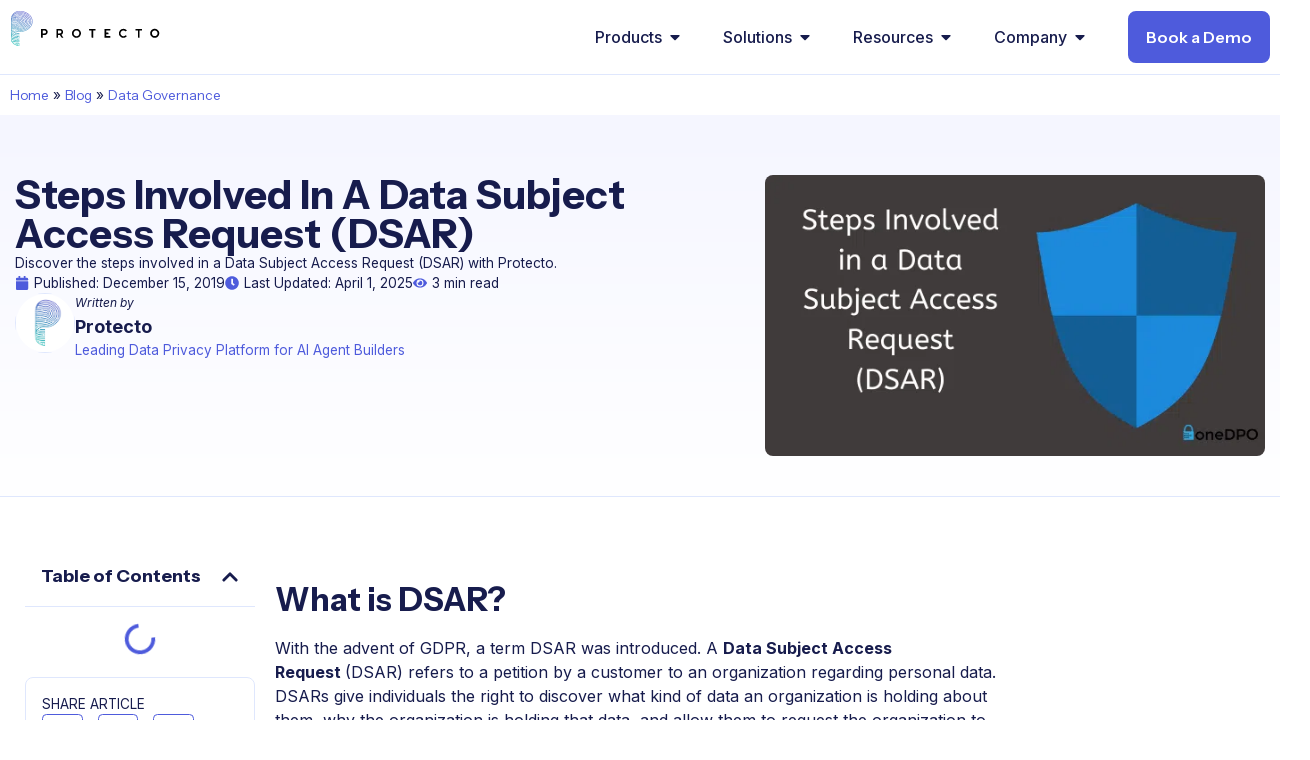

--- FILE ---
content_type: text/html; charset=UTF-8
request_url: https://www.protecto.ai/blog/steps-involved-in-a-data-subject-access-request-dsar
body_size: 47982
content:
<!doctype html>
<html lang="en-US" prefix="og: https://ogp.me/ns#">
<head>
	<meta charset="UTF-8">
	<meta name="viewport" content="width=device-width, initial-scale=1">
	<link rel="profile" href="https://gmpg.org/xfn/11">
	
<!-- Google Tag Manager by PYS -->
    <script data-cfasync="false" data-pagespeed-no-defer data-loading-method="user-interaction" data-src="data:text/javascript,window.dataLayerPYS%20%3D%20window.dataLayerPYS%20%7C%7C%20%5B%5D%3B"></script>
<!-- End Google Tag Manager by PYS -->
<!-- Search Engine Optimization by Rank Math PRO - https://rankmath.com/ -->
<title>Steps Involved In A Data Subject Access Request (DSAR)</title>
<style>.flying-press-lazy-bg{background-image:none!important;}</style>
<link rel='preload' href='https://www.protecto.ai/wp-content/uploads/2024/07/Protecto-LOGO-Vector-150x35-1.svg' as='image' imagesrcset='' imagesizes=''/>
<link rel='preload' href='https://www.protecto.ai/wp-content/uploads/2024/07/6408b0de84b6bffbd367daa7_63721ca9034ba07ce35b141c_633fdf3309c5ff151c9a5bac_CCPA-Checklist-5.png' as='image' imagesrcset='https://www.protecto.ai/wp-content/uploads/2024/07/6408b0de84b6bffbd367daa7_63721ca9034ba07ce35b141c_633fdf3309c5ff151c9a5bac_CCPA-Checklist-5.png 560w, https://www.protecto.ai/wp-content/uploads/2024/07/6408b0de84b6bffbd367daa7_63721ca9034ba07ce35b141c_633fdf3309c5ff151c9a5bac_CCPA-Checklist-5-300x169.png 300w' imagesizes='(max-width: 560px) 100vw, 560px'/>
<link rel='preload' href='https://www.protecto.ai/wp-content/uploads/2026/01/Gemini_Generated_Image_gz3xu9gz3xu9gz3x-768x429.png' as='image' imagesrcset='https://www.protecto.ai/wp-content/uploads/2026/01/Gemini_Generated_Image_gz3xu9gz3xu9gz3x-768x429.png 768w, https://www.protecto.ai/wp-content/uploads/2026/01/Gemini_Generated_Image_gz3xu9gz3xu9gz3x-300x167.png 300w, https://www.protecto.ai/wp-content/uploads/2026/01/Gemini_Generated_Image_gz3xu9gz3xu9gz3x-1024x572.png 1024w, https://www.protecto.ai/wp-content/uploads/2026/01/Gemini_Generated_Image_gz3xu9gz3xu9gz3x.png 1376w' imagesizes='(max-width: 768px) 100vw, 768px'/>
<link rel='preload' href='https://www.protecto.ai/wp-content/uploads/2026/01/Why-Protecto-Uses-Tokens-Instead-of-Synthetic-Data-1-1-768x432.png' as='image' imagesrcset='https://www.protecto.ai/wp-content/uploads/2026/01/Why-Protecto-Uses-Tokens-Instead-of-Synthetic-Data-1-1-768x432.png 768w, https://www.protecto.ai/wp-content/uploads/2026/01/Why-Protecto-Uses-Tokens-Instead-of-Synthetic-Data-1-1-300x169.png 300w, https://www.protecto.ai/wp-content/uploads/2026/01/Why-Protecto-Uses-Tokens-Instead-of-Synthetic-Data-1-1-1024x576.png 1024w, https://www.protecto.ai/wp-content/uploads/2026/01/Why-Protecto-Uses-Tokens-Instead-of-Synthetic-Data-1-1-1536x864.png 1536w, https://www.protecto.ai/wp-content/uploads/2026/01/Why-Protecto-Uses-Tokens-Instead-of-Synthetic-Data-1-1-scaled.png 2048w' imagesizes='(max-width: 768px) 100vw, 768px'/>
<link rel='preload' href='https://www.protecto.ai/wp-content/uploads/2026/01/Why-Protecto-Uses-Tokens-Instead-of-Synthetic-Data-1-768x432.png' as='image' imagesrcset='https://www.protecto.ai/wp-content/uploads/2026/01/Why-Protecto-Uses-Tokens-Instead-of-Synthetic-Data-1-768x432.png 768w, https://www.protecto.ai/wp-content/uploads/2026/01/Why-Protecto-Uses-Tokens-Instead-of-Synthetic-Data-1-300x169.png 300w, https://www.protecto.ai/wp-content/uploads/2026/01/Why-Protecto-Uses-Tokens-Instead-of-Synthetic-Data-1-1024x576.png 1024w, https://www.protecto.ai/wp-content/uploads/2026/01/Why-Protecto-Uses-Tokens-Instead-of-Synthetic-Data-1-1536x864.png 1536w, https://www.protecto.ai/wp-content/uploads/2026/01/Why-Protecto-Uses-Tokens-Instead-of-Synthetic-Data-1-scaled.png 2048w' imagesizes='(max-width: 768px) 100vw, 768px'/>
<link rel='preload' href='https://www.protecto.ai/wp-content/uploads/2024/07/GenAI-Security-Project-WebHeader-Logo.png' as='image' imagesrcset='https://www.protecto.ai/wp-content/uploads/2024/07/GenAI-Security-Project-WebHeader-Logo.png 989w, https://www.protecto.ai/wp-content/uploads/2024/07/GenAI-Security-Project-WebHeader-Logo-300x88.png 300w, https://www.protecto.ai/wp-content/uploads/2024/07/GenAI-Security-Project-WebHeader-Logo-768x224.png 768w' imagesizes='(max-width: 800px) 100vw, 800px'/>
<link rel='preload' href='https://www.protecto.ai/wp-content/uploads/2024/07/Protecto-LOGO-horizontal_white-2-1024x242.webp' as='image' imagesrcset='https://www.protecto.ai/wp-content/uploads/2024/07/Protecto-LOGO-horizontal_white-2-1024x242.webp 1024w, https://www.protecto.ai/wp-content/uploads/2024/07/Protecto-LOGO-horizontal_white-2-300x71.webp 300w, https://www.protecto.ai/wp-content/uploads/2024/07/Protecto-LOGO-horizontal_white-2-768x181.webp 768w, https://www.protecto.ai/wp-content/uploads/2024/07/Protecto-LOGO-horizontal_white-2-1536x363.webp 1536w, https://www.protecto.ai/wp-content/uploads/2024/07/Protecto-LOGO-horizontal_white-2-2048x484.webp 2048w, https://www.protecto.ai/wp-content/uploads/2024/07/Protecto-LOGO-horizontal_white-2-scaled-e1725558932787.webp 150w' imagesizes='(max-width: 800px) 100vw, 800px'/>
<link rel='preload' href='https://www.protecto.ai/wp-content/uploads/2024/07/HIPAA-2-150x150.webp' as='image' imagesrcset='https://www.protecto.ai/wp-content/uploads/2024/07/HIPAA-2-150x150.webp 150w, https://www.protecto.ai/wp-content/uploads/2024/07/HIPAA-2.webp 256w' imagesizes='(max-width: 150px) 100vw, 150px'/>
<link rel='preload' href='https://www.protecto.ai/wp-content/uploads/2024/07/CCPA-2-150x150.webp' as='image' imagesrcset='https://www.protecto.ai/wp-content/uploads/2024/07/CCPA-2-150x150.webp 150w, https://www.protecto.ai/wp-content/uploads/2024/07/CCPA-2.webp 256w' imagesizes='(max-width: 150px) 100vw, 150px'/>
<link rel='preload' href='https://www.protecto.ai/wp-content/uploads/2024/07/GDPR-2-150x150.webp' as='image' imagesrcset='https://www.protecto.ai/wp-content/uploads/2024/07/GDPR-2-150x150.webp 150w, https://www.protecto.ai/wp-content/uploads/2024/07/GDPR-2.webp 256w' imagesizes='(max-width: 150px) 100vw, 150px'/>
<link rel='preload' href='https://www.protecto.ai/wp-content/uploads/2024/07/SOC-2-1-150x150.webp' as='image' imagesrcset='https://www.protecto.ai/wp-content/uploads/2024/07/SOC-2-1-150x150.webp 150w, https://www.protecto.ai/wp-content/uploads/2024/07/SOC-2-1.webp 256w' imagesizes='(max-width: 150px) 100vw, 150px'/>
<link rel='preload' href='https://www.protecto.ai/wp-content/uploads/2024/07/ISO-27001-2-150x150.webp' as='image' imagesrcset='https://www.protecto.ai/wp-content/uploads/2024/07/ISO-27001-2-150x150.webp 150w, https://www.protecto.ai/wp-content/uploads/2024/07/ISO-27001-2.webp 256w' imagesizes='(max-width: 150px) 100vw, 150px'/>

<meta name="description" content="Discover the steps involved in a Data Subject Access Request (DSAR) with Protecto."/>
<meta name="robots" content="follow, index, max-snippet:-1, max-video-preview:-1, max-image-preview:large"/>
<link rel="canonical" href="https://www.protecto.ai/blog/steps-involved-in-a-data-subject-access-request-dsar/" />
<meta property="og:locale" content="en_US" />
<meta property="og:type" content="article" />
<meta property="og:title" content="Steps Involved In A Data Subject Access Request (DSAR)" />
<meta property="og:description" content="Discover the steps involved in a Data Subject Access Request (DSAR) with Protecto." />
<meta property="og:url" content="https://www.protecto.ai/blog/steps-involved-in-a-data-subject-access-request-dsar/" />
<meta property="og:site_name" content="Protecto AI" />
<meta property="article:section" content="Data Governance" />
<meta property="og:updated_time" content="2025-04-01T12:55:08+05:30" />
<meta property="og:image" content="https://www.protecto.ai/wp-content/uploads/2024/07/6408b0de84b6bffbd367daa7_63721ca9034ba07ce35b141c_633fdf3309c5ff151c9a5bac_CCPA-Checklist-5.png" />
<meta property="og:image:secure_url" content="https://www.protecto.ai/wp-content/uploads/2024/07/6408b0de84b6bffbd367daa7_63721ca9034ba07ce35b141c_633fdf3309c5ff151c9a5bac_CCPA-Checklist-5.png" />
<meta property="og:image:width" content="560" />
<meta property="og:image:height" content="315" />
<meta property="og:image:alt" content="Steps Involved In A Data Subject Access Request (DSAR)" />
<meta property="og:image:type" content="image/png" />
<meta property="article:published_time" content="2019-12-15T00:00:00+05:30" />
<meta property="article:modified_time" content="2025-04-01T12:55:08+05:30" />
<meta name="twitter:card" content="summary_large_image" />
<meta name="twitter:title" content="Steps Involved In A Data Subject Access Request (DSAR)" />
<meta name="twitter:description" content="Discover the steps involved in a Data Subject Access Request (DSAR) with Protecto." />
<meta name="twitter:site" content="@protectoai" />
<meta name="twitter:creator" content="@protectoai" />
<meta name="twitter:image" content="https://www.protecto.ai/wp-content/uploads/2024/07/6408b0de84b6bffbd367daa7_63721ca9034ba07ce35b141c_633fdf3309c5ff151c9a5bac_CCPA-Checklist-5.png" />
<meta name="twitter:label1" content="Written by" />
<meta name="twitter:data1" content="Protecto" />
<meta name="twitter:label2" content="Time to read" />
<meta name="twitter:data2" content="2 minutes" />
<script type="application/ld+json" class="rank-math-schema-pro">{"@context":"https://schema.org","@graph":[{"@type":"Place","@id":"https://www.protecto.ai/#place","address":{"@type":"PostalAddress","addressRegion":"California","addressCountry":"US","streetAddress":"5576 Oakhurst Ct","postalCode":"95129","addressLocality":"San Jose"}},{"@type":"Organization","@id":"https://www.protecto.ai/#organization","name":"Protecto","url":"https://www.protecto.ai","sameAs":["https://twitter.com/protectoai"],"email":"help@protecto.ai","address":{"@type":"PostalAddress","addressRegion":"California","addressCountry":"US","streetAddress":"5576 Oakhurst Ct","postalCode":"95129","addressLocality":"San Jose"},"logo":{"@type":"ImageObject","@id":"https://www.protecto.ai/#logo","url":"https://www.protecto.ai/wp-content/uploads/2024/08/Protecto-LOGO-horizontal-2-scaled-e1725558549319.webp","contentUrl":"https://www.protecto.ai/wp-content/uploads/2024/08/Protecto-LOGO-horizontal-2-scaled-e1725558549319.webp","caption":"Protecto AI","inLanguage":"en-US","width":"150","height":"35"},"description":"Protecto AI is a Data Security &amp; Privacy company, Helping Enterprises enable role-based access control for AI agents. Prevent data leaks with context-preserving security. HIPAA &amp; GDPR compliant. Deployed in &lt;1 week.","location":{"@id":"https://www.protecto.ai/#place"}},{"@type":"WebSite","@id":"https://www.protecto.ai/#website","url":"https://www.protecto.ai","name":"Protecto AI","alternateName":"Protecto","publisher":{"@id":"https://www.protecto.ai/#organization"},"inLanguage":"en-US"},{"@type":"ImageObject","@id":"https://www.protecto.ai/wp-content/uploads/2024/07/6408b0de84b6bffbd367daa7_63721ca9034ba07ce35b141c_633fdf3309c5ff151c9a5bac_CCPA-Checklist-5.png","url":"https://www.protecto.ai/wp-content/uploads/2024/07/6408b0de84b6bffbd367daa7_63721ca9034ba07ce35b141c_633fdf3309c5ff151c9a5bac_CCPA-Checklist-5.png","width":"560","height":"315","inLanguage":"en-US"},{"@type":"BreadcrumbList","@id":"https://www.protecto.ai/blog/steps-involved-in-a-data-subject-access-request-dsar/#breadcrumb","itemListElement":[{"@type":"ListItem","position":"1","item":{"@id":"https://www.protecto.ai/","name":"Home"}},{"@type":"ListItem","position":"2","item":{"@id":"https://www.protecto.ai/blog/","name":"Blog"}},{"@type":"ListItem","position":"3","item":{"@id":"https://www.protecto.ai/category/data-governance/","name":"Data Governance"}},{"@type":"ListItem","position":"4","item":{"@id":"https://www.protecto.ai/blog/steps-involved-in-a-data-subject-access-request-dsar/","name":"Steps Involved In A Data Subject Access Request (DSAR)"}}]},{"@type":"WebPage","@id":"https://www.protecto.ai/blog/steps-involved-in-a-data-subject-access-request-dsar/#webpage","url":"https://www.protecto.ai/blog/steps-involved-in-a-data-subject-access-request-dsar/","name":"Steps Involved In A Data Subject Access Request (DSAR)","datePublished":"2019-12-15T00:00:00+05:30","dateModified":"2025-04-01T12:55:08+05:30","isPartOf":{"@id":"https://www.protecto.ai/#website"},"primaryImageOfPage":{"@id":"https://www.protecto.ai/wp-content/uploads/2024/07/6408b0de84b6bffbd367daa7_63721ca9034ba07ce35b141c_633fdf3309c5ff151c9a5bac_CCPA-Checklist-5.png"},"inLanguage":"en-US","breadcrumb":{"@id":"https://www.protecto.ai/blog/steps-involved-in-a-data-subject-access-request-dsar/#breadcrumb"}},{"@type":"Person","@id":"https://www.protecto.ai/blog/steps-involved-in-a-data-subject-access-request-dsar/#author","name":"Protecto","image":{"@type":"ImageObject","@id":"https://www.protecto.ai/wp-content/uploads/2025/05/Protecto-Symbol-1-96x96.png","url":"https://www.protecto.ai/wp-content/uploads/2025/05/Protecto-Symbol-1-96x96.png","caption":"Protecto","inLanguage":"en-US"},"sameAs":["https://www.linkedin.com/company/protectoai"],"worksFor":{"@id":"https://www.protecto.ai/#organization"}},{"@type":"BlogPosting","headline":"Steps Involved In A Data Subject Access Request (DSAR)","datePublished":"2019-12-15T00:00:00+05:30","dateModified":"2025-04-01T12:55:08+05:30","articleSection":"Data Governance","author":{"@id":"https://www.protecto.ai/blog/steps-involved-in-a-data-subject-access-request-dsar/#author","name":"Protecto"},"publisher":{"@id":"https://www.protecto.ai/#organization"},"description":"Discover the steps involved in a Data Subject Access Request (DSAR) with Protecto.","name":"Steps Involved In A Data Subject Access Request (DSAR)","@id":"https://www.protecto.ai/blog/steps-involved-in-a-data-subject-access-request-dsar/#richSnippet","isPartOf":{"@id":"https://www.protecto.ai/blog/steps-involved-in-a-data-subject-access-request-dsar/#webpage"},"image":{"@id":"https://www.protecto.ai/wp-content/uploads/2024/07/6408b0de84b6bffbd367daa7_63721ca9034ba07ce35b141c_633fdf3309c5ff151c9a5bac_CCPA-Checklist-5.png"},"inLanguage":"en-US","mainEntityOfPage":{"@id":"https://www.protecto.ai/blog/steps-involved-in-a-data-subject-access-request-dsar/#webpage"}}]}</script>
<!-- /Rank Math WordPress SEO plugin -->

<script type='application/javascript' id='pys-version-script'>console.log('PixelYourSite PRO version 12.0.1');</script>

<style id='wp-img-auto-sizes-contain-inline-css'>img:is([sizes=auto i],[sizes^="auto," i]){contain-intrinsic-size:3000px 1500px}
/*# sourceURL=wp-img-auto-sizes-contain-inline-css */</style>
<style id='wp-emoji-styles-inline-css'>img.wp-smiley, img.emoji {
		display: inline !important;
		border: none !important;
		box-shadow: none !important;
		height: 1em !important;
		width: 1em !important;
		margin: 0 0.07em !important;
		vertical-align: -0.1em !important;
		background: none !important;
		padding: 0 !important;
	}
/*# sourceURL=wp-emoji-styles-inline-css */</style>
<style id='codemirror-blocks-code-block-style-inline-css'>.code-block{margin-bottom:1.5rem;position:relative}.code-block pre.CodeMirror{background:#f2f2f2;background:linear-gradient(180deg,#f2f2f2 50%,#f9f9f9 0);background-size:56px 56px;border:1px solid #ddd;filter:progid:DXImageTransform.Microsoft.gradient(startColorstr="#f2f2f2",endColorstr="#f9f9f9",GradientType=0);line-height:28px;margin:0 0 10px;padding:0 10px;white-space:pre-wrap;white-space:-moz-pre-wrap;white-space:-pre-wrap;white-space:-o-pre-wrap;word-wrap:break-word;font-family:monospace;font-size:16px}.code-block .CodeMirror-fullscreen{bottom:0;height:auto;left:0;margin-bottom:0;padding-bottom:30px;position:fixed;right:0;top:0;z-index:5000}.code-block iframe.output-block-frame{background-color:#fff;box-shadow:0 0 10px 0 #444;display:none;margin:1em 0;transition:all .3s ease-in;width:100%}.code-block iframe.show{display:block}textarea.CodeMirror-ClipBoard{border:0;bottom:0;height:1px;opacity:0;padding:0;position:absolute;right:0;width:1px}.CodeMirror-notice{background:#000;border-radius:5px;bottom:-40px;color:#fff;font-size:12px;left:15px;padding:10px;position:fixed;transition:all .5s;z-index:5001}.CodeMirror svg.loader{background:rgba(30,30,30,.7);border-radius:3px;left:42%;max-width:64px;position:absolute;top:42%;fill:none;stroke:#222;stroke-linecap:round;stroke-width:8%}.CodeMirror use{stroke:#fff;animation:a 2s linear infinite}@keyframes a{to{stroke-dashoffset:0px}}.CodeMirror.has-panel{border-top-left-radius:0!important;border-top-right-radius:0!important}.CodeMirror-panel .max-height{margin-right:.5rem}.CodeMirror-panel .info-panel{display:flex;height:32px;justify-content:space-between;transition:all .4s ease-in}.CodeMirror-panel .info-panel .language{background:#4c607f;color:#fff;display:inline-block;font-size:16px;font-weight:500;padding:4px 32px;transition:"background" .4s ease-out}.CodeMirror-panel .info-panel .language.apl{background:#d2d2d2;color:#000}.CodeMirror-panel .info-panel .language.asp{background:#0088b6}.CodeMirror-panel .info-panel .language.aspx{background:#33a9dc}.CodeMirror-panel .info-panel .language.c{background:#005f91}.CodeMirror-panel .info-panel .language.cpp{background:#984c93}.CodeMirror-panel .info-panel .language.cobol{background:#005ca5}.CodeMirror-panel .info-panel .language.coffeescript{background:#6f4e37}.CodeMirror-panel .info-panel .language.clojure{background:#5881d8}.CodeMirror-panel .info-panel .language.css{background:#1572b6}.CodeMirror-panel .info-panel .language.csharp{background:#368832}.CodeMirror-panel .info-panel .language.diff{background:green}.CodeMirror-panel .info-panel .language.django{background:#44b78b}.CodeMirror-panel .info-panel .language.docker{background:#27b9ec}.CodeMirror-panel .info-panel .language.dylan{background-image:linear-gradient(to bottom right,#fd1a60,#f36420)}.CodeMirror-panel .info-panel .language.elm{background:#5fb4cb}.CodeMirror-panel .info-panel .language.erlang{background:#a2003e}.CodeMirror-panel .info-panel .language.fortran{background:#30b9db}.CodeMirror-panel .info-panel .language.fsharp{background:#665948}.CodeMirror-panel .info-panel .language.git{background:#fca326}.CodeMirror-panel .info-panel .language.go{background:#00acd7}.CodeMirror-panel .info-panel .language.groovy{background:#6398aa}.CodeMirror-panel .info-panel .language.haml{background:#ecdfa7;color:#3f3e29}.CodeMirror-panel .info-panel .language.haskell{background:#8f4e8b}.CodeMirror-panel .info-panel .language.html,.CodeMirror-panel .info-panel .language.htmlembedded,.CodeMirror-panel .info-panel .language.htmlmixed{background:#f1662a}.CodeMirror-panel .info-panel .language.http{background:#509e2f}.CodeMirror-panel .info-panel .language.java{background:#5382a1}.CodeMirror-panel .info-panel .language.js,.CodeMirror-panel .info-panel .language.json,.CodeMirror-panel .info-panel .language.jsx{background:#f5de19}.CodeMirror-panel .info-panel .language.jsonld{background:#0ca69c}.CodeMirror-panel .info-panel .language.jsp{background:#e56f14}.CodeMirror-panel .info-panel .language.kotlin{background-image:linear-gradient(to bottom right,#cb55c0,#f28e0e)}.CodeMirror-panel .info-panel .language.less{background:#193255}.CodeMirror-panel .info-panel .language.lisp{background:#c40804}.CodeMirror-panel .info-panel .language.livescript{background:#317eac}.CodeMirror-panel .info-panel .language.lua{background:navy}.CodeMirror-panel .info-panel .language.markdown{background:#755838}.CodeMirror-panel .info-panel .language.mariadb{background:#c49a6c;color:#002b64}.CodeMirror-panel .info-panel .language.mssql,.CodeMirror-panel .info-panel .language.mysql{background:#5d87a1}.CodeMirror-panel .info-panel .language.nginx{background:#019639}.CodeMirror-panel .info-panel .language.objectivec{background:#c2c2c2}.CodeMirror-panel .info-panel .language.perl{background:#3a3c5b}.CodeMirror-panel .info-panel .language.php{background:#6280b6}.CodeMirror-panel .info-panel .language.plsql{background:red}.CodeMirror-panel .info-panel .language.powershell{background:#5290fd}.CodeMirror-panel .info-panel .language.protobuf{background:#ff5c77}.CodeMirror-panel .info-panel .language.pug{background:#efcca3;color:#442823}.CodeMirror-panel .info-panel .language.puppet{background:#ffae1a}.CodeMirror-panel .info-panel .language.python{background:#ffdc4e;color:#366e9d}.CodeMirror-panel .info-panel .language.q{background:#1e78b3}.CodeMirror-panel .info-panel .language.r{background:#acadb2;color:#185ead}.CodeMirror-panel .info-panel .language.ruby{background:#e71622}.CodeMirror-panel .info-panel .language.rust{background:#a04f12}.CodeMirror-panel .info-panel .language.scala{background:#fe0000}.CodeMirror-panel .info-panel .language.stylus{background:#ff2952}.CodeMirror-panel .info-panel .language.sass,.CodeMirror-panel .info-panel .language.scss{background:#cd6799}.CodeMirror-panel .info-panel .language.shell{background:#d9b400}.CodeMirror-panel .info-panel .language.sql{background:#ffda44}.CodeMirror-panel .info-panel .language.sqlite{background:#003b57}.CodeMirror-panel .info-panel .language.squirrel{background:#a05a2c}.CodeMirror-panel .info-panel .language.stylus{background:#c2c2c2}.CodeMirror-panel .info-panel .language.swift{background:#fd2822}.CodeMirror-panel .info-panel .language.tcl{background:#c3b15f}.CodeMirror-panel .info-panel .language.text{background:#829ec2}.CodeMirror-panel .info-panel .language.textile{background:#ffe7ac;color:#000}.CodeMirror-panel .info-panel .language.toml{background:#7f7f7f}.CodeMirror-panel .info-panel .language.ttcn{background:#00adee}.CodeMirror-panel .info-panel .language.twig{background:#78dc50}.CodeMirror-panel .info-panel .language.typescript{background:#007acc}.CodeMirror-panel .info-panel .language.vb{background:#00519a}.CodeMirror-panel .info-panel .language.velocity{background:#262692}.CodeMirror-panel .info-panel .language.verilog{background:#1a348f}.CodeMirror-panel .info-panel .language.vhdl{background:#0d9b35}.CodeMirror-panel .info-panel .language.vue{background:#41b883}.CodeMirror-panel .info-panel .language.xml,.CodeMirror-panel .info-panel .language.xquery{background:#f1662a}.CodeMirror-panel .info-panel .language.yaml{background:#fbc02d}.CodeMirror-panel .control-panel{display:flex;padding:5px 3px}.CodeMirror-panel .control-panel>span{cursor:pointer;display:flex;margin:0 5px 0 0;transition:all .3s}.CodeMirror-panel .control-panel>span:hover{color:#fff}.CodeMirror-panel .control-panel .run-code{border:2px solid;border-radius:20px;box-sizing:border-box;display:inline-block;height:20px;position:relative;transform:scale(1);width:20px}.CodeMirror-panel .control-panel .run-code:after,.CodeMirror-panel .control-panel .run-code:before{box-sizing:border-box;content:"";display:block;position:absolute;top:3px}.CodeMirror-panel .control-panel .run-code:after{border-bottom:5px solid transparent;border-left:9px solid;border-top:5px solid transparent;left:5px;width:0}.CodeMirror-panel .control-panel .maximize,.CodeMirror-panel .control-panel .restore{border:2px solid;border-radius:2px;box-sizing:border-box;display:inline-block;height:20px;position:relative;transform:scale(1);width:20px}.CodeMirror-panel .control-panel .maximize:after{height:12px;top:2px;width:12px}.CodeMirror-panel .control-panel .maximize:after,.CodeMirror-panel .control-panel .restore:after{background:currentColor;box-sizing:border-box;content:"";display:inline-block;left:2px;position:absolute}.CodeMirror-panel .control-panel .restore:after{bottom:3px;height:3px;width:9px}.CodeMirror-panel .control-panel .copy{border:2px solid;border-bottom:0;border-radius:2px;border-right:0;box-sizing:border-box;display:inline-block;height:18px;position:relative;transform:scale(1);width:14px}.CodeMirror-panel .control-panel .copy:after{border:2px solid;border-radius:0 0 2px 0;box-sizing:border-box;content:"";display:inline-block;height:17px;left:1px;position:absolute;top:1px;width:13px}.CodeMirror-panel .control-panel .tool{cursor:help;position:relative}.CodeMirror-panel .control-panel .tool:after,.CodeMirror-panel .control-panel .tool:before{left:50%;opacity:0;position:absolute;z-index:-100}.CodeMirror-panel .control-panel .tool:focus:after,.CodeMirror-panel .control-panel .tool:focus:before,.CodeMirror-panel .control-panel .tool:hover:after,.CodeMirror-panel .control-panel .tool:hover:before{opacity:1;transform:scale(1) translateY(0);z-index:100}.CodeMirror-panel .control-panel .tool:before{border-color:transparent transparent #3e474f;border-style:solid;border-width:8px 12px 12px 8px;content:"";left:0;top:100%;transform:scale(.6) translateY(-20%);transition:all .85s cubic-bezier(.84,-.18,.31,1.26),opacity .85s .5s}.CodeMirror-panel .control-panel .tool:after{background:#3e474f;border-radius:5px;color:#edeff0;content:attr(data-tip);font-size:14px;left:-90px;padding:5px;text-align:center;top:180%;transition:all .85s cubic-bezier(.84,-.18,.31,1.26) .2s;width:120px}

/*# sourceURL=https://www.protecto.ai/wp-content/plugins/wp-codemirror-block/build/style-index.css */</style>
<style id='filebird-block-filebird-gallery-style-inline-css'>ul.filebird-block-filebird-gallery{margin:auto!important;padding:0!important;width:100%}ul.filebird-block-filebird-gallery.layout-grid{display:grid;grid-gap:20px;align-items:stretch;grid-template-columns:repeat(var(--columns),1fr);justify-items:stretch}ul.filebird-block-filebird-gallery.layout-grid li img{border:1px solid #ccc;box-shadow:2px 2px 6px 0 rgba(0,0,0,.3);height:100%;max-width:100%;-o-object-fit:cover;object-fit:cover;width:100%}ul.filebird-block-filebird-gallery.layout-masonry{-moz-column-count:var(--columns);-moz-column-gap:var(--space);column-gap:var(--space);-moz-column-width:var(--min-width);columns:var(--min-width) var(--columns);display:block;overflow:auto}ul.filebird-block-filebird-gallery.layout-masonry li{margin-bottom:var(--space)}ul.filebird-block-filebird-gallery li{list-style:none}ul.filebird-block-filebird-gallery li figure{height:100%;margin:0;padding:0;position:relative;width:100%}ul.filebird-block-filebird-gallery li figure figcaption{background:linear-gradient(0deg,rgba(0,0,0,.7),rgba(0,0,0,.3) 70%,transparent);bottom:0;box-sizing:border-box;color:#fff;font-size:.8em;margin:0;max-height:100%;overflow:auto;padding:3em .77em .7em;position:absolute;text-align:center;width:100%;z-index:2}ul.filebird-block-filebird-gallery li figure figcaption a{color:inherit}.fb-block-hover-animation-zoomIn figure{overflow:hidden}.fb-block-hover-animation-zoomIn figure img{transform:scale(1);transition:.3s ease-in-out}.fb-block-hover-animation-zoomIn figure:hover img{transform:scale(1.3)}.fb-block-hover-animation-shine figure{overflow:hidden;position:relative}.fb-block-hover-animation-shine figure:before{background:linear-gradient(90deg,hsla(0,0%,100%,0) 0,hsla(0,0%,100%,.3));content:"";display:block;height:100%;left:-75%;position:absolute;top:0;transform:skewX(-25deg);width:50%;z-index:2}.fb-block-hover-animation-shine figure:hover:before{animation:shine .75s}@keyframes shine{to{left:125%}}.fb-block-hover-animation-opacity figure{overflow:hidden}.fb-block-hover-animation-opacity figure img{opacity:1;transition:.3s ease-in-out}.fb-block-hover-animation-opacity figure:hover img{opacity:.5}.fb-block-hover-animation-grayscale figure img{filter:grayscale(100%);transition:.3s ease-in-out}.fb-block-hover-animation-grayscale figure:hover img{filter:grayscale(0)}

/*# sourceURL=https://www.protecto.ai/wp-content/plugins/filebird-pro/blocks/filebird-gallery/build/style-index.css */</style>
<link rel='stylesheet' id='cm-noto-sans-font-css' href="https://www.protecto.ai/wp-content/cache/flying-press/5cdc96a6cf94.dae0821bb8d5.google-font.css" media='all' />
<link rel='stylesheet' id='consent-magic-css' href='https://www.protecto.ai/wp-content/cache/flying-press/f1fae3d4dbdc.style-public.min.css' media='all' />
<link rel='stylesheet' id='hello-elementor-css' href='https://www.protecto.ai/wp-content/cache/flying-press/af4b9638d699.reset.css' media='all' />
<link rel='stylesheet' id='elementor-frontend-css' href='https://www.protecto.ai/wp-content/cache/flying-press/56191e9cf784.frontend.min.css' media='all' />
<link rel='stylesheet' id='widget-image-css' href='https://www.protecto.ai/wp-content/cache/flying-press/12045858d487.widget-image.min.css' media='all' />
<link rel='stylesheet' id='widget-icon-box-css' href='https://www.protecto.ai/wp-content/cache/flying-press/c5fd583e176f.widget-icon-box.min.css' media='all' />
<link rel='stylesheet' id='widget-mega-menu-css' href='https://www.protecto.ai/wp-content/cache/flying-press/f267185b864a.widget-mega-menu.min.css' media='all' />
<link rel='stylesheet' id='e-sticky-css' href='https://www.protecto.ai/wp-content/cache/flying-press/7305ed8a30b2.sticky.min.css' media='all' />
<link rel='stylesheet' id='widget-heading-css' href='https://www.protecto.ai/wp-content/cache/flying-press/c3be9e612baf.widget-heading.min.css' media='all' />
<link rel='stylesheet' id='widget-social-icons-css' href='https://www.protecto.ai/wp-content/cache/flying-press/d026a17938c5.widget-social-icons.min.css' media='all' />
<link rel='stylesheet' id='e-apple-webkit-css' href='https://www.protecto.ai/wp-content/cache/flying-press/f94a49c4961b.apple-webkit.min.css' media='all' />
<link rel='stylesheet' id='widget-divider-css' href='https://www.protecto.ai/wp-content/cache/flying-press/3d78dc83d205.widget-divider.min.css' media='all' />
<link rel='stylesheet' id='widget-icon-list-css' href='https://www.protecto.ai/wp-content/cache/flying-press/1c6df716953f.widget-icon-list.min.css' media='all' />
<link rel='stylesheet' id='widget-post-info-css' href='https://www.protecto.ai/wp-content/cache/flying-press/29dec9c71826.widget-post-info.min.css' media='all' />
<link rel='stylesheet' id='widget-table-of-contents-css' href='https://www.protecto.ai/wp-content/cache/flying-press/9b916698f9d4.widget-table-of-contents.min.css' media='all' />
<link rel='stylesheet' id='widget-share-buttons-css' href='https://www.protecto.ai/wp-content/cache/flying-press/3a7fc11f89e6.widget-share-buttons.min.css' media='all' />
<link rel='stylesheet' id='widget-loop-common-css' href='https://www.protecto.ai/wp-content/cache/flying-press/fac2be5f2dfd.widget-loop-common.min.css' media='all' />
<link rel='stylesheet' id='widget-loop-grid-css' href='https://www.protecto.ai/wp-content/cache/flying-press/0815a28384de.widget-loop-grid.min.css' media='all' />
<link rel='stylesheet' id='elementor-post-31-css' href='https://www.protecto.ai/wp-content/cache/flying-press/6aeda95c661e.post-31.css' media='all' />
<link rel='stylesheet' id='filebird-elementor-frontend-css' href='https://www.protecto.ai/wp-content/cache/flying-press/ec97b1304cbd.frontend.css' media='all' />
<link rel='stylesheet' id='font-awesome-5-all-css' href='https://www.protecto.ai/wp-content/cache/flying-press/74bab4578692.all.min.css' media='all' />
<link rel='stylesheet' id='font-awesome-4-shim-css' href='https://www.protecto.ai/wp-content/cache/flying-press/c55205bce667.v4-shims.min.css' media='all' />
<link rel='stylesheet' id='elementor-post-10399-css' href='https://www.protecto.ai/wp-content/cache/flying-press/d440dcc04798.post-10399.css' media='all' />
<link rel='stylesheet' id='elementor-post-158-css' href='https://www.protecto.ai/wp-content/cache/flying-press/ccdee7c03d7a.post-158.css' media='all' />
<link rel='stylesheet' id='elementor-post-1522-css' href='https://www.protecto.ai/wp-content/cache/flying-press/25c7fe9721dc.post-1522.css' media='all' />
<link rel='stylesheet' id='elementor-gf-instrumentsans-css' href="https://www.protecto.ai/wp-content/cache/flying-press/dececcbb64c5.7845b5afe879.google-font.css" media='all' />
<link rel='stylesheet' id='elementor-gf-inter-css' href="https://www.protecto.ai/wp-content/cache/flying-press/9f1a21af40e7.ecf151c7e125.google-font.css" media='all' />
<script id="jquery-core-js" data-loading-method="user-interaction" data-src="https://www.protecto.ai/wp-includes/js/jquery/jquery.min.js?ver=826eb77e86b0"></script>
<script id="font-awesome-4-shim-js" data-loading-method="user-interaction" data-src="https://www.protecto.ai/wp-content/plugins/elementor/assets/lib/font-awesome/js/v4-shims.min.js?ver=ef17c8ffc514"></script>
<script id="js-cookie-pys-js" data-loading-method="user-interaction" data-src="https://www.protecto.ai/wp-content/plugins/pixelyoursite-pro/dist/scripts/js.cookie-2.1.3.min.js?ver=4235f181b68e"></script>
<script id="jquery-bind-first-js" data-loading-method="user-interaction" data-src="https://www.protecto.ai/wp-content/plugins/pixelyoursite-pro/dist/scripts/jquery.bind-first-0.2.3.min.js?ver=d9b793847f0a"></script>
<script id="js-tld-js" data-loading-method="user-interaction" data-src="https://www.protecto.ai/wp-content/plugins/pixelyoursite-pro/dist/scripts/tld.min.js?ver=1df51aa93fcf"></script>
<script id="pys-js-extra" data-loading-method="user-interaction" data-src="data:text/javascript,var%20pysOptions%20%3D%20%7B%22staticEvents%22%3A%7B%22facebook%22%3A%7B%22init_event%22%3A%5B%7B%22delay%22%3A0%2C%22type%22%3A%22static%22%2C%22ajaxFire%22%3Afalse%2C%22name%22%3A%22PageView%22%2C%22eventID%22%3A%224b510ddb-fb09-4807-90f3-abd146e98275%22%2C%22pixelIds%22%3A%5B%22940258011011977%22%5D%2C%22params%22%3A%7B%22post_category%22%3A%22Data%20Governance%22%2C%22page_title%22%3A%22Steps%20Involved%20In%20A%20Data%20Subject%20Access%20Request%20%28DSAR%29%22%2C%22post_type%22%3A%22post%22%2C%22post_id%22%3A7743%2C%22plugin%22%3A%22PixelYourSite%22%2C%22event_url%22%3A%22www.protecto.ai%2Fblog%2Fsteps-involved-in-a-data-subject-access-request-dsar%2F%22%2C%22user_role%22%3A%22guest%22%7D%2C%22e_id%22%3A%22init_event%22%2C%22ids%22%3A%5B%5D%2C%22hasTimeWindow%22%3Afalse%2C%22timeWindow%22%3A0%2C%22woo_order%22%3A%22%22%2C%22edd_order%22%3A%22%22%7D%5D%7D%7D%2C%22dynamicEvents%22%3A%7B%22automatic_event_internal_link%22%3A%7B%22facebook%22%3A%7B%22delay%22%3A0%2C%22type%22%3A%22dyn%22%2C%22name%22%3A%22InternalClick%22%2C%22eventID%22%3A%22cfe2c154-e4b2-44ef-aa73-8d710af25254%22%2C%22pixelIds%22%3A%5B%22940258011011977%22%5D%2C%22params%22%3A%7B%22page_title%22%3A%22Steps%20Involved%20In%20A%20Data%20Subject%20Access%20Request%20%28DSAR%29%22%2C%22post_type%22%3A%22post%22%2C%22post_id%22%3A7743%2C%22plugin%22%3A%22PixelYourSite%22%2C%22event_url%22%3A%22www.protecto.ai%2Fblog%2Fsteps-involved-in-a-data-subject-access-request-dsar%2F%22%2C%22user_role%22%3A%22guest%22%7D%2C%22e_id%22%3A%22automatic_event_internal_link%22%2C%22ids%22%3A%5B%5D%2C%22hasTimeWindow%22%3Afalse%2C%22timeWindow%22%3A0%2C%22woo_order%22%3A%22%22%2C%22edd_order%22%3A%22%22%7D%2C%22ga%22%3A%7B%22delay%22%3A0%2C%22type%22%3A%22dyn%22%2C%22name%22%3A%22InternalClick%22%2C%22trackingIds%22%3A%5B%22G-W06E4YN85S%22%5D%2C%22eventID%22%3A%22cfe2c154-e4b2-44ef-aa73-8d710af25254%22%2C%22params%22%3A%7B%22page_title%22%3A%22Steps%20Involved%20In%20A%20Data%20Subject%20Access%20Request%20%28DSAR%29%22%2C%22post_type%22%3A%22post%22%2C%22post_id%22%3A7743%2C%22plugin%22%3A%22PixelYourSite%22%2C%22event_url%22%3A%22www.protecto.ai%2Fblog%2Fsteps-involved-in-a-data-subject-access-request-dsar%2F%22%2C%22user_role%22%3A%22guest%22%7D%2C%22e_id%22%3A%22automatic_event_internal_link%22%2C%22ids%22%3A%5B%5D%2C%22hasTimeWindow%22%3Afalse%2C%22timeWindow%22%3A0%2C%22woo_order%22%3A%22%22%2C%22edd_order%22%3A%22%22%7D%7D%2C%22automatic_event_outbound_link%22%3A%7B%22facebook%22%3A%7B%22delay%22%3A0%2C%22type%22%3A%22dyn%22%2C%22name%22%3A%22OutboundClick%22%2C%22eventID%22%3A%222e644a25-2ed4-468f-b8fd-98eb66f21479%22%2C%22pixelIds%22%3A%5B%22940258011011977%22%5D%2C%22params%22%3A%7B%22page_title%22%3A%22Steps%20Involved%20In%20A%20Data%20Subject%20Access%20Request%20%28DSAR%29%22%2C%22post_type%22%3A%22post%22%2C%22post_id%22%3A7743%2C%22plugin%22%3A%22PixelYourSite%22%2C%22event_url%22%3A%22www.protecto.ai%2Fblog%2Fsteps-involved-in-a-data-subject-access-request-dsar%2F%22%2C%22user_role%22%3A%22guest%22%7D%2C%22e_id%22%3A%22automatic_event_outbound_link%22%2C%22ids%22%3A%5B%5D%2C%22hasTimeWindow%22%3Afalse%2C%22timeWindow%22%3A0%2C%22woo_order%22%3A%22%22%2C%22edd_order%22%3A%22%22%7D%2C%22ga%22%3A%7B%22delay%22%3A0%2C%22type%22%3A%22dyn%22%2C%22name%22%3A%22OutboundClick%22%2C%22trackingIds%22%3A%5B%22G-W06E4YN85S%22%5D%2C%22eventID%22%3A%222e644a25-2ed4-468f-b8fd-98eb66f21479%22%2C%22params%22%3A%7B%22page_title%22%3A%22Steps%20Involved%20In%20A%20Data%20Subject%20Access%20Request%20%28DSAR%29%22%2C%22post_type%22%3A%22post%22%2C%22post_id%22%3A7743%2C%22plugin%22%3A%22PixelYourSite%22%2C%22event_url%22%3A%22www.protecto.ai%2Fblog%2Fsteps-involved-in-a-data-subject-access-request-dsar%2F%22%2C%22user_role%22%3A%22guest%22%7D%2C%22e_id%22%3A%22automatic_event_outbound_link%22%2C%22ids%22%3A%5B%5D%2C%22hasTimeWindow%22%3Afalse%2C%22timeWindow%22%3A0%2C%22woo_order%22%3A%22%22%2C%22edd_order%22%3A%22%22%7D%7D%2C%22automatic_event_video%22%3A%7B%22facebook%22%3A%7B%22delay%22%3A0%2C%22type%22%3A%22dyn%22%2C%22name%22%3A%22WatchVideo%22%2C%22eventID%22%3A%2206d9363f-c47a-469c-9186-9a0619324377%22%2C%22pixelIds%22%3A%5B%22940258011011977%22%5D%2C%22params%22%3A%7B%22page_title%22%3A%22Steps%20Involved%20In%20A%20Data%20Subject%20Access%20Request%20%28DSAR%29%22%2C%22post_type%22%3A%22post%22%2C%22post_id%22%3A7743%2C%22plugin%22%3A%22PixelYourSite%22%2C%22event_url%22%3A%22www.protecto.ai%2Fblog%2Fsteps-involved-in-a-data-subject-access-request-dsar%2F%22%2C%22user_role%22%3A%22guest%22%7D%2C%22e_id%22%3A%22automatic_event_video%22%2C%22ids%22%3A%5B%5D%2C%22hasTimeWindow%22%3Afalse%2C%22timeWindow%22%3A0%2C%22woo_order%22%3A%22%22%2C%22edd_order%22%3A%22%22%7D%2C%22ga%22%3A%7B%22delay%22%3A0%2C%22type%22%3A%22dyn%22%2C%22name%22%3A%22WatchVideo%22%2C%22youtube_disabled%22%3Afalse%2C%22trackingIds%22%3A%5B%22G-W06E4YN85S%22%5D%2C%22eventID%22%3A%2206d9363f-c47a-469c-9186-9a0619324377%22%2C%22params%22%3A%7B%22page_title%22%3A%22Steps%20Involved%20In%20A%20Data%20Subject%20Access%20Request%20%28DSAR%29%22%2C%22post_type%22%3A%22post%22%2C%22post_id%22%3A7743%2C%22plugin%22%3A%22PixelYourSite%22%2C%22event_url%22%3A%22www.protecto.ai%2Fblog%2Fsteps-involved-in-a-data-subject-access-request-dsar%2F%22%2C%22user_role%22%3A%22guest%22%7D%2C%22e_id%22%3A%22automatic_event_video%22%2C%22ids%22%3A%5B%5D%2C%22hasTimeWindow%22%3Afalse%2C%22timeWindow%22%3A0%2C%22woo_order%22%3A%22%22%2C%22edd_order%22%3A%22%22%7D%7D%2C%22automatic_event_tel_link%22%3A%7B%22facebook%22%3A%7B%22delay%22%3A0%2C%22type%22%3A%22dyn%22%2C%22name%22%3A%22TelClick%22%2C%22eventID%22%3A%226917488a-876a-4752-8758-04c406d75469%22%2C%22pixelIds%22%3A%5B%22940258011011977%22%5D%2C%22params%22%3A%7B%22page_title%22%3A%22Steps%20Involved%20In%20A%20Data%20Subject%20Access%20Request%20%28DSAR%29%22%2C%22post_type%22%3A%22post%22%2C%22post_id%22%3A7743%2C%22plugin%22%3A%22PixelYourSite%22%2C%22event_url%22%3A%22www.protecto.ai%2Fblog%2Fsteps-involved-in-a-data-subject-access-request-dsar%2F%22%2C%22user_role%22%3A%22guest%22%7D%2C%22e_id%22%3A%22automatic_event_tel_link%22%2C%22ids%22%3A%5B%5D%2C%22hasTimeWindow%22%3Afalse%2C%22timeWindow%22%3A0%2C%22woo_order%22%3A%22%22%2C%22edd_order%22%3A%22%22%7D%2C%22ga%22%3A%7B%22delay%22%3A0%2C%22type%22%3A%22dyn%22%2C%22name%22%3A%22TelClick%22%2C%22trackingIds%22%3A%5B%22G-W06E4YN85S%22%5D%2C%22eventID%22%3A%226917488a-876a-4752-8758-04c406d75469%22%2C%22params%22%3A%7B%22page_title%22%3A%22Steps%20Involved%20In%20A%20Data%20Subject%20Access%20Request%20%28DSAR%29%22%2C%22post_type%22%3A%22post%22%2C%22post_id%22%3A7743%2C%22plugin%22%3A%22PixelYourSite%22%2C%22event_url%22%3A%22www.protecto.ai%2Fblog%2Fsteps-involved-in-a-data-subject-access-request-dsar%2F%22%2C%22user_role%22%3A%22guest%22%7D%2C%22e_id%22%3A%22automatic_event_tel_link%22%2C%22ids%22%3A%5B%5D%2C%22hasTimeWindow%22%3Afalse%2C%22timeWindow%22%3A0%2C%22woo_order%22%3A%22%22%2C%22edd_order%22%3A%22%22%7D%7D%2C%22automatic_event_email_link%22%3A%7B%22facebook%22%3A%7B%22delay%22%3A0%2C%22type%22%3A%22dyn%22%2C%22name%22%3A%22EmailClick%22%2C%22eventID%22%3A%22f33e8df6-fd60-44e3-8c36-bbb4ddd0277b%22%2C%22pixelIds%22%3A%5B%22940258011011977%22%5D%2C%22params%22%3A%7B%22page_title%22%3A%22Steps%20Involved%20In%20A%20Data%20Subject%20Access%20Request%20%28DSAR%29%22%2C%22post_type%22%3A%22post%22%2C%22post_id%22%3A7743%2C%22plugin%22%3A%22PixelYourSite%22%2C%22event_url%22%3A%22www.protecto.ai%2Fblog%2Fsteps-involved-in-a-data-subject-access-request-dsar%2F%22%2C%22user_role%22%3A%22guest%22%7D%2C%22e_id%22%3A%22automatic_event_email_link%22%2C%22ids%22%3A%5B%5D%2C%22hasTimeWindow%22%3Afalse%2C%22timeWindow%22%3A0%2C%22woo_order%22%3A%22%22%2C%22edd_order%22%3A%22%22%7D%2C%22ga%22%3A%7B%22delay%22%3A0%2C%22type%22%3A%22dyn%22%2C%22name%22%3A%22EmailClick%22%2C%22trackingIds%22%3A%5B%22G-W06E4YN85S%22%5D%2C%22eventID%22%3A%22f33e8df6-fd60-44e3-8c36-bbb4ddd0277b%22%2C%22params%22%3A%7B%22page_title%22%3A%22Steps%20Involved%20In%20A%20Data%20Subject%20Access%20Request%20%28DSAR%29%22%2C%22post_type%22%3A%22post%22%2C%22post_id%22%3A7743%2C%22plugin%22%3A%22PixelYourSite%22%2C%22event_url%22%3A%22www.protecto.ai%2Fblog%2Fsteps-involved-in-a-data-subject-access-request-dsar%2F%22%2C%22user_role%22%3A%22guest%22%7D%2C%22e_id%22%3A%22automatic_event_email_link%22%2C%22ids%22%3A%5B%5D%2C%22hasTimeWindow%22%3Afalse%2C%22timeWindow%22%3A0%2C%22woo_order%22%3A%22%22%2C%22edd_order%22%3A%22%22%7D%7D%2C%22automatic_event_form%22%3A%7B%22facebook%22%3A%7B%22delay%22%3A0%2C%22type%22%3A%22dyn%22%2C%22name%22%3A%22Form%22%2C%22eventID%22%3A%22ef7204f5-7983-45ad-9b72-d8af1a4b199c%22%2C%22pixelIds%22%3A%5B%22940258011011977%22%5D%2C%22params%22%3A%7B%22page_title%22%3A%22Steps%20Involved%20In%20A%20Data%20Subject%20Access%20Request%20%28DSAR%29%22%2C%22post_type%22%3A%22post%22%2C%22post_id%22%3A7743%2C%22plugin%22%3A%22PixelYourSite%22%2C%22event_url%22%3A%22www.protecto.ai%2Fblog%2Fsteps-involved-in-a-data-subject-access-request-dsar%2F%22%2C%22user_role%22%3A%22guest%22%7D%2C%22e_id%22%3A%22automatic_event_form%22%2C%22ids%22%3A%5B%5D%2C%22hasTimeWindow%22%3Afalse%2C%22timeWindow%22%3A0%2C%22woo_order%22%3A%22%22%2C%22edd_order%22%3A%22%22%7D%2C%22ga%22%3A%7B%22delay%22%3A0%2C%22type%22%3A%22dyn%22%2C%22name%22%3A%22Form%22%2C%22trackingIds%22%3A%5B%22G-W06E4YN85S%22%5D%2C%22eventID%22%3A%22ef7204f5-7983-45ad-9b72-d8af1a4b199c%22%2C%22params%22%3A%7B%22page_title%22%3A%22Steps%20Involved%20In%20A%20Data%20Subject%20Access%20Request%20%28DSAR%29%22%2C%22post_type%22%3A%22post%22%2C%22post_id%22%3A7743%2C%22plugin%22%3A%22PixelYourSite%22%2C%22event_url%22%3A%22www.protecto.ai%2Fblog%2Fsteps-involved-in-a-data-subject-access-request-dsar%2F%22%2C%22user_role%22%3A%22guest%22%7D%2C%22e_id%22%3A%22automatic_event_form%22%2C%22ids%22%3A%5B%5D%2C%22hasTimeWindow%22%3Afalse%2C%22timeWindow%22%3A0%2C%22woo_order%22%3A%22%22%2C%22edd_order%22%3A%22%22%7D%7D%2C%22automatic_event_download%22%3A%7B%22facebook%22%3A%7B%22delay%22%3A0%2C%22type%22%3A%22dyn%22%2C%22name%22%3A%22Download%22%2C%22extensions%22%3A%5B%22%22%2C%22doc%22%2C%22exe%22%2C%22js%22%2C%22pdf%22%2C%22ppt%22%2C%22tgz%22%2C%22zip%22%2C%22xls%22%5D%2C%22eventID%22%3A%221995f048-a2a7-40b0-bba8-6605f918981c%22%2C%22pixelIds%22%3A%5B%22940258011011977%22%5D%2C%22params%22%3A%7B%22page_title%22%3A%22Steps%20Involved%20In%20A%20Data%20Subject%20Access%20Request%20%28DSAR%29%22%2C%22post_type%22%3A%22post%22%2C%22post_id%22%3A7743%2C%22plugin%22%3A%22PixelYourSite%22%2C%22event_url%22%3A%22www.protecto.ai%2Fblog%2Fsteps-involved-in-a-data-subject-access-request-dsar%2F%22%2C%22user_role%22%3A%22guest%22%7D%2C%22e_id%22%3A%22automatic_event_download%22%2C%22ids%22%3A%5B%5D%2C%22hasTimeWindow%22%3Afalse%2C%22timeWindow%22%3A0%2C%22woo_order%22%3A%22%22%2C%22edd_order%22%3A%22%22%7D%2C%22ga%22%3A%7B%22delay%22%3A0%2C%22type%22%3A%22dyn%22%2C%22name%22%3A%22Download%22%2C%22extensions%22%3A%5B%22%22%2C%22doc%22%2C%22exe%22%2C%22js%22%2C%22pdf%22%2C%22ppt%22%2C%22tgz%22%2C%22zip%22%2C%22xls%22%5D%2C%22trackingIds%22%3A%5B%22G-W06E4YN85S%22%5D%2C%22eventID%22%3A%221995f048-a2a7-40b0-bba8-6605f918981c%22%2C%22params%22%3A%7B%22page_title%22%3A%22Steps%20Involved%20In%20A%20Data%20Subject%20Access%20Request%20%28DSAR%29%22%2C%22post_type%22%3A%22post%22%2C%22post_id%22%3A7743%2C%22plugin%22%3A%22PixelYourSite%22%2C%22event_url%22%3A%22www.protecto.ai%2Fblog%2Fsteps-involved-in-a-data-subject-access-request-dsar%2F%22%2C%22user_role%22%3A%22guest%22%7D%2C%22e_id%22%3A%22automatic_event_download%22%2C%22ids%22%3A%5B%5D%2C%22hasTimeWindow%22%3Afalse%2C%22timeWindow%22%3A0%2C%22woo_order%22%3A%22%22%2C%22edd_order%22%3A%22%22%7D%7D%2C%22automatic_event_comment%22%3A%7B%22facebook%22%3A%7B%22delay%22%3A0%2C%22type%22%3A%22dyn%22%2C%22name%22%3A%22Comment%22%2C%22eventID%22%3A%2291aa4d7a-0c30-4ea2-a1fa-bf3eebfeb4af%22%2C%22pixelIds%22%3A%5B%22940258011011977%22%5D%2C%22params%22%3A%7B%22page_title%22%3A%22Steps%20Involved%20In%20A%20Data%20Subject%20Access%20Request%20%28DSAR%29%22%2C%22post_type%22%3A%22post%22%2C%22post_id%22%3A7743%2C%22plugin%22%3A%22PixelYourSite%22%2C%22event_url%22%3A%22www.protecto.ai%2Fblog%2Fsteps-involved-in-a-data-subject-access-request-dsar%2F%22%2C%22user_role%22%3A%22guest%22%7D%2C%22e_id%22%3A%22automatic_event_comment%22%2C%22ids%22%3A%5B%5D%2C%22hasTimeWindow%22%3Afalse%2C%22timeWindow%22%3A0%2C%22woo_order%22%3A%22%22%2C%22edd_order%22%3A%22%22%7D%2C%22ga%22%3A%7B%22delay%22%3A0%2C%22type%22%3A%22dyn%22%2C%22name%22%3A%22Comment%22%2C%22trackingIds%22%3A%5B%22G-W06E4YN85S%22%5D%2C%22eventID%22%3A%2291aa4d7a-0c30-4ea2-a1fa-bf3eebfeb4af%22%2C%22params%22%3A%7B%22page_title%22%3A%22Steps%20Involved%20In%20A%20Data%20Subject%20Access%20Request%20%28DSAR%29%22%2C%22post_type%22%3A%22post%22%2C%22post_id%22%3A7743%2C%22plugin%22%3A%22PixelYourSite%22%2C%22event_url%22%3A%22www.protecto.ai%2Fblog%2Fsteps-involved-in-a-data-subject-access-request-dsar%2F%22%2C%22user_role%22%3A%22guest%22%7D%2C%22e_id%22%3A%22automatic_event_comment%22%2C%22ids%22%3A%5B%5D%2C%22hasTimeWindow%22%3Afalse%2C%22timeWindow%22%3A0%2C%22woo_order%22%3A%22%22%2C%22edd_order%22%3A%22%22%7D%7D%2C%22automatic_event_adsense%22%3A%7B%22facebook%22%3A%7B%22delay%22%3A0%2C%22type%22%3A%22dyn%22%2C%22name%22%3A%22AdSense%22%2C%22eventID%22%3A%22ef80fd64-dc8a-4749-a6d4-4b73c61b2011%22%2C%22pixelIds%22%3A%5B%22940258011011977%22%5D%2C%22params%22%3A%7B%22page_title%22%3A%22Steps%20Involved%20In%20A%20Data%20Subject%20Access%20Request%20%28DSAR%29%22%2C%22post_type%22%3A%22post%22%2C%22post_id%22%3A7743%2C%22plugin%22%3A%22PixelYourSite%22%2C%22event_url%22%3A%22www.protecto.ai%2Fblog%2Fsteps-involved-in-a-data-subject-access-request-dsar%2F%22%2C%22user_role%22%3A%22guest%22%7D%2C%22e_id%22%3A%22automatic_event_adsense%22%2C%22ids%22%3A%5B%5D%2C%22hasTimeWindow%22%3Afalse%2C%22timeWindow%22%3A0%2C%22woo_order%22%3A%22%22%2C%22edd_order%22%3A%22%22%7D%2C%22ga%22%3A%7B%22delay%22%3A0%2C%22type%22%3A%22dyn%22%2C%22name%22%3A%22AdSense%22%2C%22trackingIds%22%3A%5B%22G-W06E4YN85S%22%5D%2C%22eventID%22%3A%22ef80fd64-dc8a-4749-a6d4-4b73c61b2011%22%2C%22params%22%3A%7B%22page_title%22%3A%22Steps%20Involved%20In%20A%20Data%20Subject%20Access%20Request%20%28DSAR%29%22%2C%22post_type%22%3A%22post%22%2C%22post_id%22%3A7743%2C%22plugin%22%3A%22PixelYourSite%22%2C%22event_url%22%3A%22www.protecto.ai%2Fblog%2Fsteps-involved-in-a-data-subject-access-request-dsar%2F%22%2C%22user_role%22%3A%22guest%22%7D%2C%22e_id%22%3A%22automatic_event_adsense%22%2C%22ids%22%3A%5B%5D%2C%22hasTimeWindow%22%3Afalse%2C%22timeWindow%22%3A0%2C%22woo_order%22%3A%22%22%2C%22edd_order%22%3A%22%22%7D%7D%2C%22automatic_event_scroll%22%3A%7B%22facebook%22%3A%7B%22delay%22%3A0%2C%22type%22%3A%22dyn%22%2C%22name%22%3A%22PageScroll%22%2C%22scroll_percent%22%3A30%2C%22eventID%22%3A%2281128045-7a69-44f7-9930-15735b04bd32%22%2C%22pixelIds%22%3A%5B%22940258011011977%22%5D%2C%22params%22%3A%7B%22page_title%22%3A%22Steps%20Involved%20In%20A%20Data%20Subject%20Access%20Request%20%28DSAR%29%22%2C%22post_type%22%3A%22post%22%2C%22post_id%22%3A7743%2C%22plugin%22%3A%22PixelYourSite%22%2C%22event_url%22%3A%22www.protecto.ai%2Fblog%2Fsteps-involved-in-a-data-subject-access-request-dsar%2F%22%2C%22user_role%22%3A%22guest%22%7D%2C%22e_id%22%3A%22automatic_event_scroll%22%2C%22ids%22%3A%5B%5D%2C%22hasTimeWindow%22%3Afalse%2C%22timeWindow%22%3A0%2C%22woo_order%22%3A%22%22%2C%22edd_order%22%3A%22%22%7D%2C%22ga%22%3A%7B%22delay%22%3A0%2C%22type%22%3A%22dyn%22%2C%22name%22%3A%22PageScroll%22%2C%22scroll_percent%22%3A30%2C%22trackingIds%22%3A%5B%22G-W06E4YN85S%22%5D%2C%22eventID%22%3A%2281128045-7a69-44f7-9930-15735b04bd32%22%2C%22params%22%3A%7B%22page_title%22%3A%22Steps%20Involved%20In%20A%20Data%20Subject%20Access%20Request%20%28DSAR%29%22%2C%22post_type%22%3A%22post%22%2C%22post_id%22%3A7743%2C%22plugin%22%3A%22PixelYourSite%22%2C%22event_url%22%3A%22www.protecto.ai%2Fblog%2Fsteps-involved-in-a-data-subject-access-request-dsar%2F%22%2C%22user_role%22%3A%22guest%22%7D%2C%22e_id%22%3A%22automatic_event_scroll%22%2C%22ids%22%3A%5B%5D%2C%22hasTimeWindow%22%3Afalse%2C%22timeWindow%22%3A0%2C%22woo_order%22%3A%22%22%2C%22edd_order%22%3A%22%22%7D%7D%2C%22automatic_event_time_on_page%22%3A%7B%22facebook%22%3A%7B%22delay%22%3A0%2C%22type%22%3A%22dyn%22%2C%22name%22%3A%22TimeOnPage%22%2C%22time_on_page%22%3A30%2C%22eventID%22%3A%22ca84d08d-461d-4604-a6b6-e771b1f97445%22%2C%22pixelIds%22%3A%5B%22940258011011977%22%5D%2C%22params%22%3A%7B%22page_title%22%3A%22Steps%20Involved%20In%20A%20Data%20Subject%20Access%20Request%20%28DSAR%29%22%2C%22post_type%22%3A%22post%22%2C%22post_id%22%3A7743%2C%22plugin%22%3A%22PixelYourSite%22%2C%22event_url%22%3A%22www.protecto.ai%2Fblog%2Fsteps-involved-in-a-data-subject-access-request-dsar%2F%22%2C%22user_role%22%3A%22guest%22%7D%2C%22e_id%22%3A%22automatic_event_time_on_page%22%2C%22ids%22%3A%5B%5D%2C%22hasTimeWindow%22%3Afalse%2C%22timeWindow%22%3A0%2C%22woo_order%22%3A%22%22%2C%22edd_order%22%3A%22%22%7D%2C%22ga%22%3A%7B%22delay%22%3A0%2C%22type%22%3A%22dyn%22%2C%22name%22%3A%22TimeOnPage%22%2C%22time_on_page%22%3A30%2C%22trackingIds%22%3A%5B%22G-W06E4YN85S%22%5D%2C%22eventID%22%3A%22ca84d08d-461d-4604-a6b6-e771b1f97445%22%2C%22params%22%3A%7B%22page_title%22%3A%22Steps%20Involved%20In%20A%20Data%20Subject%20Access%20Request%20%28DSAR%29%22%2C%22post_type%22%3A%22post%22%2C%22post_id%22%3A7743%2C%22plugin%22%3A%22PixelYourSite%22%2C%22event_url%22%3A%22www.protecto.ai%2Fblog%2Fsteps-involved-in-a-data-subject-access-request-dsar%2F%22%2C%22user_role%22%3A%22guest%22%7D%2C%22e_id%22%3A%22automatic_event_time_on_page%22%2C%22ids%22%3A%5B%5D%2C%22hasTimeWindow%22%3Afalse%2C%22timeWindow%22%3A0%2C%22woo_order%22%3A%22%22%2C%22edd_order%22%3A%22%22%7D%7D%7D%2C%22triggerEvents%22%3A%7B%2212373%22%3A%7B%22facebook%22%3A%7B%22delay%22%3A0%2C%22type%22%3A%22trigger%22%2C%22custom_event_post_id%22%3A12373%2C%22name%22%3A%22contact_form%22%2C%22eventID%22%3A%2220291f2a-9d4d-49fc-9e4f-e8864c1b9741%22%2C%22pixelIds%22%3A%5B%22940258011011977%22%5D%2C%22params%22%3A%7B%22page_title%22%3A%22Steps%20Involved%20In%20A%20Data%20Subject%20Access%20Request%20%28DSAR%29%22%2C%22post_type%22%3A%22post%22%2C%22post_id%22%3A7743%2C%22plugin%22%3A%22PixelYourSite%22%2C%22event_url%22%3A%22www.protecto.ai%2Fblog%2Fsteps-involved-in-a-data-subject-access-request-dsar%2F%22%2C%22user_role%22%3A%22guest%22%7D%2C%22e_id%22%3A%22custom_event%22%2C%22ids%22%3A%5B%5D%2C%22hasTimeWindow%22%3Afalse%2C%22timeWindow%22%3A0%2C%22woo_order%22%3A%22%22%2C%22edd_order%22%3A%22%22%7D%2C%22ga%22%3A%7B%22delay%22%3A0%2C%22type%22%3A%22trigger%22%2C%22custom_event_post_id%22%3A12373%2C%22trackingIds%22%3A%5B%22G-W06E4YN85S%22%5D%2C%22name%22%3A%22contact_form%22%2C%22eventID%22%3A%2220291f2a-9d4d-49fc-9e4f-e8864c1b9741%22%2C%22params%22%3A%7B%22page_title%22%3A%22Steps%20Involved%20In%20A%20Data%20Subject%20Access%20Request%20%28DSAR%29%22%2C%22post_type%22%3A%22post%22%2C%22post_id%22%3A7743%2C%22plugin%22%3A%22PixelYourSite%22%2C%22event_url%22%3A%22www.protecto.ai%2Fblog%2Fsteps-involved-in-a-data-subject-access-request-dsar%2F%22%2C%22user_role%22%3A%22guest%22%7D%2C%22e_id%22%3A%22custom_event%22%2C%22ids%22%3A%5B%5D%2C%22hasTimeWindow%22%3Afalse%2C%22timeWindow%22%3A0%2C%22woo_order%22%3A%22%22%2C%22edd_order%22%3A%22%22%7D%7D%2C%2212330%22%3A%7B%22facebook%22%3A%7B%22delay%22%3A0%2C%22type%22%3A%22trigger%22%2C%22custom_event_post_id%22%3A12330%2C%22name%22%3A%22demo_booked%22%2C%22eventID%22%3A%2220291f2a-9d4d-49fc-9e4f-e8864c1b9741%22%2C%22pixelIds%22%3A%5B%22940258011011977%22%5D%2C%22params%22%3A%7B%22page_title%22%3A%22Steps%20Involved%20In%20A%20Data%20Subject%20Access%20Request%20%28DSAR%29%22%2C%22post_type%22%3A%22post%22%2C%22post_id%22%3A7743%2C%22plugin%22%3A%22PixelYourSite%22%2C%22event_url%22%3A%22www.protecto.ai%2Fblog%2Fsteps-involved-in-a-data-subject-access-request-dsar%2F%22%2C%22user_role%22%3A%22guest%22%7D%2C%22e_id%22%3A%22custom_event%22%2C%22ids%22%3A%5B%5D%2C%22hasTimeWindow%22%3Afalse%2C%22timeWindow%22%3A0%2C%22woo_order%22%3A%22%22%2C%22edd_order%22%3A%22%22%7D%2C%22ga%22%3A%7B%22delay%22%3A0%2C%22type%22%3A%22trigger%22%2C%22custom_event_post_id%22%3A12330%2C%22trackingIds%22%3A%5B%22G-W06E4YN85S%22%5D%2C%22name%22%3A%22demo_booked%22%2C%22eventID%22%3A%2220291f2a-9d4d-49fc-9e4f-e8864c1b9741%22%2C%22params%22%3A%7B%22page_title%22%3A%22Steps%20Involved%20In%20A%20Data%20Subject%20Access%20Request%20%28DSAR%29%22%2C%22post_type%22%3A%22post%22%2C%22post_id%22%3A7743%2C%22plugin%22%3A%22PixelYourSite%22%2C%22event_url%22%3A%22www.protecto.ai%2Fblog%2Fsteps-involved-in-a-data-subject-access-request-dsar%2F%22%2C%22user_role%22%3A%22guest%22%7D%2C%22e_id%22%3A%22custom_event%22%2C%22ids%22%3A%5B%5D%2C%22hasTimeWindow%22%3Afalse%2C%22timeWindow%22%3A0%2C%22woo_order%22%3A%22%22%2C%22edd_order%22%3A%22%22%7D%7D%2C%2211202%22%3A%7B%22facebook%22%3A%7B%22delay%22%3A0%2C%22type%22%3A%22trigger%22%2C%22custom_event_post_id%22%3A11202%2C%22name%22%3A%22Lead%22%2C%22eventID%22%3A%2220291f2a-9d4d-49fc-9e4f-e8864c1b9741%22%2C%22pixelIds%22%3A%5B%22940258011011977%22%5D%2C%22params%22%3A%7B%22page_title%22%3A%22Steps%20Involved%20In%20A%20Data%20Subject%20Access%20Request%20%28DSAR%29%22%2C%22post_type%22%3A%22post%22%2C%22post_id%22%3A7743%2C%22plugin%22%3A%22PixelYourSite%22%2C%22event_url%22%3A%22www.protecto.ai%2Fblog%2Fsteps-involved-in-a-data-subject-access-request-dsar%2F%22%2C%22user_role%22%3A%22guest%22%7D%2C%22e_id%22%3A%22custom_event%22%2C%22ids%22%3A%5B%5D%2C%22hasTimeWindow%22%3Afalse%2C%22timeWindow%22%3A0%2C%22woo_order%22%3A%22%22%2C%22edd_order%22%3A%22%22%7D%2C%22ga%22%3A%7B%22delay%22%3A0%2C%22type%22%3A%22trigger%22%2C%22custom_event_post_id%22%3A11202%2C%22trackingIds%22%3A%5B%22G-W06E4YN85S%22%5D%2C%22name%22%3A%22casestudy_download%22%2C%22eventID%22%3A%2220291f2a-9d4d-49fc-9e4f-e8864c1b9741%22%2C%22params%22%3A%7B%22page_title%22%3A%22Steps%20Involved%20In%20A%20Data%20Subject%20Access%20Request%20%28DSAR%29%22%2C%22post_type%22%3A%22post%22%2C%22post_id%22%3A7743%2C%22plugin%22%3A%22PixelYourSite%22%2C%22event_url%22%3A%22www.protecto.ai%2Fblog%2Fsteps-involved-in-a-data-subject-access-request-dsar%2F%22%2C%22user_role%22%3A%22guest%22%7D%2C%22e_id%22%3A%22custom_event%22%2C%22ids%22%3A%5B%5D%2C%22hasTimeWindow%22%3Afalse%2C%22timeWindow%22%3A0%2C%22woo_order%22%3A%22%22%2C%22edd_order%22%3A%22%22%7D%7D%2C%2211052%22%3A%7B%22facebook%22%3A%7B%22delay%22%3A0%2C%22type%22%3A%22trigger%22%2C%22custom_event_post_id%22%3A11052%2C%22name%22%3A%22Lead%22%2C%22eventID%22%3A%2220291f2a-9d4d-49fc-9e4f-e8864c1b9741%22%2C%22pixelIds%22%3A%5B%22940258011011977%22%5D%2C%22params%22%3A%7B%22page_title%22%3A%22Steps%20Involved%20In%20A%20Data%20Subject%20Access%20Request%20%28DSAR%29%22%2C%22post_type%22%3A%22post%22%2C%22post_id%22%3A7743%2C%22plugin%22%3A%22PixelYourSite%22%2C%22event_url%22%3A%22www.protecto.ai%2Fblog%2Fsteps-involved-in-a-data-subject-access-request-dsar%2F%22%2C%22user_role%22%3A%22guest%22%7D%2C%22e_id%22%3A%22custom_event%22%2C%22ids%22%3A%5B%5D%2C%22hasTimeWindow%22%3Afalse%2C%22timeWindow%22%3A0%2C%22woo_order%22%3A%22%22%2C%22edd_order%22%3A%22%22%7D%2C%22ga%22%3A%7B%22delay%22%3A0%2C%22type%22%3A%22trigger%22%2C%22custom_event_post_id%22%3A11052%2C%22trackingIds%22%3A%5B%22G-W06E4YN85S%22%5D%2C%22name%22%3A%22whitepaper_download%22%2C%22eventID%22%3A%2220291f2a-9d4d-49fc-9e4f-e8864c1b9741%22%2C%22params%22%3A%7B%22page_title%22%3A%22Steps%20Involved%20In%20A%20Data%20Subject%20Access%20Request%20%28DSAR%29%22%2C%22post_type%22%3A%22post%22%2C%22post_id%22%3A7743%2C%22plugin%22%3A%22PixelYourSite%22%2C%22event_url%22%3A%22www.protecto.ai%2Fblog%2Fsteps-involved-in-a-data-subject-access-request-dsar%2F%22%2C%22user_role%22%3A%22guest%22%7D%2C%22e_id%22%3A%22custom_event%22%2C%22ids%22%3A%5B%5D%2C%22hasTimeWindow%22%3Afalse%2C%22timeWindow%22%3A0%2C%22woo_order%22%3A%22%22%2C%22edd_order%22%3A%22%22%7D%7D%2C%2210614%22%3A%7B%22facebook%22%3A%7B%22delay%22%3A0%2C%22type%22%3A%22trigger%22%2C%22custom_event_post_id%22%3A10614%2C%22name%22%3A%22Lead%22%2C%22eventID%22%3A%2220291f2a-9d4d-49fc-9e4f-e8864c1b9741%22%2C%22pixelIds%22%3A%5B%22940258011011977%22%5D%2C%22params%22%3A%7B%22page_title%22%3A%22Steps%20Involved%20In%20A%20Data%20Subject%20Access%20Request%20%28DSAR%29%22%2C%22post_type%22%3A%22post%22%2C%22post_id%22%3A7743%2C%22plugin%22%3A%22PixelYourSite%22%2C%22event_url%22%3A%22www.protecto.ai%2Fblog%2Fsteps-involved-in-a-data-subject-access-request-dsar%2F%22%2C%22user_role%22%3A%22guest%22%7D%2C%22e_id%22%3A%22custom_event%22%2C%22ids%22%3A%5B%5D%2C%22hasTimeWindow%22%3Afalse%2C%22timeWindow%22%3A0%2C%22woo_order%22%3A%22%22%2C%22edd_order%22%3A%22%22%7D%2C%22ga%22%3A%7B%22delay%22%3A0%2C%22type%22%3A%22trigger%22%2C%22custom_event_post_id%22%3A10614%2C%22trackingIds%22%3A%5B%22G-W06E4YN85S%22%5D%2C%22name%22%3A%22Benchmark_Study_Download%22%2C%22eventID%22%3A%2220291f2a-9d4d-49fc-9e4f-e8864c1b9741%22%2C%22params%22%3A%7B%22page_title%22%3A%22Steps%20Involved%20In%20A%20Data%20Subject%20Access%20Request%20%28DSAR%29%22%2C%22post_type%22%3A%22post%22%2C%22post_id%22%3A7743%2C%22plugin%22%3A%22PixelYourSite%22%2C%22event_url%22%3A%22www.protecto.ai%2Fblog%2Fsteps-involved-in-a-data-subject-access-request-dsar%2F%22%2C%22user_role%22%3A%22guest%22%7D%2C%22e_id%22%3A%22custom_event%22%2C%22ids%22%3A%5B%5D%2C%22hasTimeWindow%22%3Afalse%2C%22timeWindow%22%3A0%2C%22woo_order%22%3A%22%22%2C%22edd_order%22%3A%22%22%7D%7D%2C%2210613%22%3A%7B%22facebook%22%3A%7B%22delay%22%3A0%2C%22type%22%3A%22trigger%22%2C%22custom_event_post_id%22%3A10613%2C%22name%22%3A%22Lead%22%2C%22eventID%22%3A%2220291f2a-9d4d-49fc-9e4f-e8864c1b9741%22%2C%22pixelIds%22%3A%5B%22940258011011977%22%5D%2C%22params%22%3A%7B%22page_title%22%3A%22Steps%20Involved%20In%20A%20Data%20Subject%20Access%20Request%20%28DSAR%29%22%2C%22post_type%22%3A%22post%22%2C%22post_id%22%3A7743%2C%22plugin%22%3A%22PixelYourSite%22%2C%22event_url%22%3A%22www.protecto.ai%2Fblog%2Fsteps-involved-in-a-data-subject-access-request-dsar%2F%22%2C%22user_role%22%3A%22guest%22%7D%2C%22e_id%22%3A%22custom_event%22%2C%22ids%22%3A%5B%5D%2C%22hasTimeWindow%22%3Afalse%2C%22timeWindow%22%3A0%2C%22woo_order%22%3A%22%22%2C%22edd_order%22%3A%22%22%7D%2C%22ga%22%3A%7B%22delay%22%3A0%2C%22type%22%3A%22trigger%22%2C%22custom_event_post_id%22%3A10613%2C%22trackingIds%22%3A%5B%22G-W06E4YN85S%22%5D%2C%22name%22%3A%22Datasheet_Download%22%2C%22eventID%22%3A%2220291f2a-9d4d-49fc-9e4f-e8864c1b9741%22%2C%22params%22%3A%7B%22page_title%22%3A%22Steps%20Involved%20In%20A%20Data%20Subject%20Access%20Request%20%28DSAR%29%22%2C%22post_type%22%3A%22post%22%2C%22post_id%22%3A7743%2C%22plugin%22%3A%22PixelYourSite%22%2C%22event_url%22%3A%22www.protecto.ai%2Fblog%2Fsteps-involved-in-a-data-subject-access-request-dsar%2F%22%2C%22user_role%22%3A%22guest%22%7D%2C%22e_id%22%3A%22custom_event%22%2C%22ids%22%3A%5B%5D%2C%22hasTimeWindow%22%3Afalse%2C%22timeWindow%22%3A0%2C%22woo_order%22%3A%22%22%2C%22edd_order%22%3A%22%22%7D%7D%2C%2210715%22%3A%7B%22ga%22%3A%7B%22delay%22%3A%22%22%2C%22type%22%3A%22trigger%22%2C%22custom_event_post_id%22%3A10715%2C%22trackingIds%22%3A%5B%22G-W06E4YN85S%22%5D%2C%22name%22%3A%22sample_dataset_download%22%2C%22eventID%22%3A%2220291f2a-9d4d-49fc-9e4f-e8864c1b9741%22%2C%22params%22%3A%7B%22page_title%22%3A%22Steps%20Involved%20In%20A%20Data%20Subject%20Access%20Request%20%28DSAR%29%22%2C%22post_type%22%3A%22post%22%2C%22post_id%22%3A7743%2C%22plugin%22%3A%22PixelYourSite%22%2C%22event_url%22%3A%22www.protecto.ai%2Fblog%2Fsteps-involved-in-a-data-subject-access-request-dsar%2F%22%2C%22user_role%22%3A%22guest%22%7D%2C%22e_id%22%3A%22custom_event%22%2C%22ids%22%3A%5B%5D%2C%22hasTimeWindow%22%3Afalse%2C%22timeWindow%22%3A0%2C%22woo_order%22%3A%22%22%2C%22edd_order%22%3A%22%22%7D%7D%2C%2210615%22%3A%7B%22ga%22%3A%7B%22delay%22%3A%22%22%2C%22type%22%3A%22trigger%22%2C%22custom_event_post_id%22%3A10615%2C%22trackingIds%22%3A%5B%22G-W06E4YN85S%22%5D%2C%22name%22%3A%22Snowflake_Guide_Download%22%2C%22eventID%22%3A%2220291f2a-9d4d-49fc-9e4f-e8864c1b9741%22%2C%22params%22%3A%7B%22page_title%22%3A%22Steps%20Involved%20In%20A%20Data%20Subject%20Access%20Request%20%28DSAR%29%22%2C%22post_type%22%3A%22post%22%2C%22post_id%22%3A7743%2C%22plugin%22%3A%22PixelYourSite%22%2C%22event_url%22%3A%22www.protecto.ai%2Fblog%2Fsteps-involved-in-a-data-subject-access-request-dsar%2F%22%2C%22user_role%22%3A%22guest%22%7D%2C%22e_id%22%3A%22custom_event%22%2C%22ids%22%3A%5B%5D%2C%22hasTimeWindow%22%3Afalse%2C%22timeWindow%22%3A0%2C%22woo_order%22%3A%22%22%2C%22edd_order%22%3A%22%22%7D%7D%7D%2C%22triggerEventTypes%22%3A%7B%22elementor_form%22%3A%7B%2212373%22%3A%5B%7B%22disabled_form_action%22%3Afalse%2C%22forms%22%3A%5B%22contact_form%22%5D%7D%5D%2C%2212330%22%3A%5B%7B%22disabled_form_action%22%3Afalse%2C%22forms%22%3A%5B%2278dfd43%22%5D%7D%5D%2C%2211202%22%3A%5B%7B%22disabled_form_action%22%3Afalse%2C%22forms%22%3A%5B%22case_study_download%22%2C%22case_study%22%5D%7D%5D%2C%2211052%22%3A%5B%7B%22disabled_form_action%22%3Afalse%2C%22forms%22%3A%5B%22whitepaper_download%22%5D%7D%5D%2C%2210614%22%3A%5B%7B%22disabled_form_action%22%3Afalse%2C%22forms%22%3A%5B%22utd_benchmark_study%22%5D%7D%5D%2C%2210613%22%3A%5B%7B%22disabled_form_action%22%3Afalse%2C%22forms%22%3A%5B%22privacy_vault_datasheet%22%5D%7D%5D%2C%2210715%22%3A%5B%7B%22disabled_form_action%22%3Afalse%2C%22forms%22%3A%5B%22dataset_download%22%5D%7D%5D%2C%2210615%22%3A%5B%7B%22disabled_form_action%22%3Afalse%2C%22forms%22%3A%5B%22snowflake_cortex_ai_guide%22%5D%7D%5D%7D%7D%2C%22facebook%22%3A%7B%22pixelIds%22%3A%5B%22940258011011977%22%5D%2C%22advancedMatchingEnabled%22%3Atrue%2C%22advancedMatching%22%3A%7B%22external_id%22%3A%228fdcdad78a8fccd074d8be3e8b62d8d7ab7fdeac603b7370897e1e1f9588442d%22%7D%2C%22removeMetadata%22%3Afalse%2C%22wooVariableAsSimple%22%3Afalse%2C%22serverApiEnabled%22%3Atrue%2C%22wooCRSendFromServer%22%3Afalse%2C%22send_external_id%22%3Atrue%2C%22enabled_medical%22%3Afalse%2C%22do_not_track_medical_param%22%3A%5B%22event_url%22%2C%22post_title%22%2C%22page_title%22%2C%22landing_page%22%2C%22content_name%22%2C%22categories%22%2C%22category_name%22%2C%22tags%22%5D%2C%22meta_ldu%22%3Afalse%7D%2C%22ga%22%3A%7B%22trackingIds%22%3A%5B%22G-W06E4YN85S%22%5D%2C%22retargetingLogic%22%3A%22ecomm%22%2C%22crossDomainEnabled%22%3Atrue%2C%22crossDomainAcceptIncoming%22%3Afalse%2C%22crossDomainDomains%22%3A%5B%5D%2C%22wooVariableAsSimple%22%3Atrue%2C%22isDebugEnabled%22%3A%5Bfalse%5D%2C%22serverContainerUrls%22%3A%7B%22G-W06E4YN85S%22%3A%7B%22enable_server_container%22%3A%22%22%2C%22server_container_url%22%3A%22%22%2C%22transport_url%22%3A%22%22%7D%7D%2C%22additionalConfig%22%3A%7B%22G-W06E4YN85S%22%3A%7B%22first_party_collection%22%3Atrue%7D%7D%2C%22disableAdvertisingFeatures%22%3Afalse%2C%22disableAdvertisingPersonalization%22%3Afalse%2C%22url_passthrough%22%3Atrue%2C%22url_passthrough_filter%22%3Atrue%2C%22custom_page_view_event%22%3Afalse%7D%2C%22debug%22%3A%22%22%2C%22siteUrl%22%3A%22https%3A%2F%2Fwww.protecto.ai%22%2C%22ajaxUrl%22%3A%22https%3A%2F%2Fwww.protecto.ai%2Fwp-admin%2Fadmin-ajax.php%22%2C%22ajax_event%22%3A%2238d31bad72%22%2C%22trackUTMs%22%3A%221%22%2C%22trackTrafficSource%22%3A%221%22%2C%22user_id%22%3A%220%22%2C%22enable_lading_page_param%22%3A%221%22%2C%22cookie_duration%22%3A%227%22%2C%22enable_event_day_param%22%3A%221%22%2C%22enable_event_month_param%22%3A%221%22%2C%22enable_event_time_param%22%3A%221%22%2C%22enable_remove_target_url_param%22%3A%221%22%2C%22enable_remove_download_url_param%22%3A%221%22%2C%22visit_data_model%22%3A%22last_visit%22%2C%22last_visit_duration%22%3A%2260%22%2C%22enable_auto_save_advance_matching%22%3A%221%22%2C%22enable_success_send_form%22%3A%22%22%2C%22enable_automatic_events%22%3A%221%22%2C%22enable_event_video%22%3A%221%22%2C%22ajaxForServerEvent%22%3A%221%22%2C%22ajaxForServerStaticEvent%22%3A%221%22%2C%22send_external_id%22%3A%221%22%2C%22external_id_expire%22%3A%22180%22%2C%22track_cookie_for_subdomains%22%3A%221%22%2C%22google_consent_mode%22%3A%221%22%2C%22data_persistency%22%3A%22keep_data%22%2C%22advance_matching_form%22%3A%7B%22enable_advance_matching_forms%22%3Atrue%2C%22advance_matching_fn_names%22%3A%5B%22%22%2C%22first_name%22%2C%22first-name%22%2C%22first%20name%22%2C%22name%22%2C%22name-1%22%2C%22fname%22%5D%2C%22advance_matching_ln_names%22%3A%5B%22%22%2C%22last_name%22%2C%22last-name%22%2C%22last%20name%22%2C%22lname%22%5D%2C%22advance_matching_tel_names%22%3A%5B%22%22%2C%22phone%22%2C%22tel%22%2C%22phone-1%22%5D%2C%22advance_matching_em_names%22%3A%5B%22%22%2C%22email%22%5D%7D%2C%22advance_matching_url%22%3A%7B%22enable_advance_matching_url%22%3Atrue%2C%22advance_matching_fn_names%22%3A%5B%22%22%5D%2C%22advance_matching_ln_names%22%3A%5B%22%22%5D%2C%22advance_matching_tel_names%22%3A%5B%22%22%5D%2C%22advance_matching_em_names%22%3A%5B%22%22%5D%7D%2C%22track_dynamic_fields%22%3A%5B%5D%2C%22gdpr%22%3A%7B%22ajax_enabled%22%3Afalse%2C%22all_disabled_by_api%22%3Afalse%2C%22facebook_disabled_by_api%22%3Afalse%2C%22tiktok_disabled_by_api%22%3Afalse%2C%22analytics_disabled_by_api%22%3Afalse%2C%22google_ads_disabled_by_api%22%3Afalse%2C%22pinterest_disabled_by_api%22%3Afalse%2C%22bing_disabled_by_api%22%3Afalse%2C%22externalID_disabled_by_api%22%3Afalse%2C%22facebook_prior_consent_enabled%22%3Atrue%2C%22tiktok_prior_consent_enabled%22%3Atrue%2C%22analytics_prior_consent_enabled%22%3Atrue%2C%22google_ads_prior_consent_enabled%22%3Atrue%2C%22pinterest_prior_consent_enabled%22%3Atrue%2C%22bing_prior_consent_enabled%22%3Atrue%2C%22cookiebot_integration_enabled%22%3Afalse%2C%22cookiebot_facebook_consent_category%22%3A%22marketing%22%2C%22cookiebot_tiktok_consent_category%22%3A%22marketing%22%2C%22cookiebot_analytics_consent_category%22%3A%22statistics%22%2C%22cookiebot_google_ads_consent_category%22%3A%22marketing%22%2C%22cookiebot_pinterest_consent_category%22%3A%22marketing%22%2C%22cookiebot_bing_consent_category%22%3A%22marketing%22%2C%22cookie_notice_integration_enabled%22%3Afalse%2C%22cookie_law_info_integration_enabled%22%3Afalse%2C%22real_cookie_banner_integration_enabled%22%3Afalse%2C%22consent_magic_integration_enabled%22%3Atrue%2C%22analytics_storage%22%3A%7B%22enabled%22%3Atrue%2C%22value%22%3A%22granted%22%2C%22filter%22%3Afalse%7D%2C%22ad_storage%22%3A%7B%22enabled%22%3Atrue%2C%22value%22%3A%22granted%22%2C%22filter%22%3Afalse%7D%2C%22ad_user_data%22%3A%7B%22enabled%22%3Atrue%2C%22value%22%3A%22granted%22%2C%22filter%22%3Afalse%7D%2C%22ad_personalization%22%3A%7B%22enabled%22%3Atrue%2C%22value%22%3A%22granted%22%2C%22filter%22%3Afalse%7D%7D%2C%22cookie%22%3A%7B%22disabled_all_cookie%22%3Afalse%2C%22disabled_start_session_cookie%22%3Afalse%2C%22disabled_advanced_form_data_cookie%22%3Afalse%2C%22disabled_landing_page_cookie%22%3Afalse%2C%22disabled_first_visit_cookie%22%3Afalse%2C%22disabled_trafficsource_cookie%22%3Afalse%2C%22disabled_utmTerms_cookie%22%3Afalse%2C%22disabled_utmId_cookie%22%3Afalse%7D%2C%22tracking_analytics%22%3A%7B%22TrafficSource%22%3A%22direct%22%2C%22TrafficLanding%22%3A%22https%3A%2F%2Fwww.protecto.ai%2Fblog%2Fsteps-involved-in-a-data-subject-access-request-dsar%2F%22%2C%22TrafficUtms%22%3A%5B%5D%2C%22TrafficUtmsId%22%3A%5B%5D%2C%22userDataEnable%22%3Atrue%2C%22userData%22%3A%7B%22emails%22%3A%5B%5D%2C%22phones%22%3A%5B%5D%2C%22addresses%22%3A%5B%5D%7D%2C%22use_encoding_provided_data%22%3Atrue%2C%22use_multiple_provided_data%22%3Atrue%7D%2C%22GATags%22%3A%7B%22ga_datalayer_type%22%3A%22default%22%2C%22ga_datalayer_name%22%3A%22dataLayerPYS%22%7D%2C%22automatic%22%3A%7B%22enable_youtube%22%3Atrue%2C%22enable_vimeo%22%3Atrue%2C%22enable_video%22%3Atrue%7D%2C%22woo%22%3A%7B%22enabled%22%3Afalse%7D%2C%22edd%22%3A%7B%22enabled%22%3Afalse%7D%2C%22cache_bypass%22%3A%221769799644%22%7D%3B%0A%2F%2F%23%20sourceURL%3Dpys-js-extra"></script>
<script id="pys-js" data-loading-method="user-interaction" data-src="https://www.protecto.ai/wp-content/cache/flying-press/d3d58f8095fa.public.js"></script>
<script id="consent-magic-js-extra">
var CS_Data = {"nn_cookie_ids":[],"non_necessary_cookies":[],"cookielist":{"1060":{"term_id":1060,"name":"Necessary","slug":"necessary","ignore":0},"1061":{"term_id":1061,"name":"Analytics","slug":"analytics","ignore":0},"1062":{"term_id":1062,"name":"Marketing","slug":"marketing","ignore":0},"1063":{"term_id":1063,"name":"Google Fonts","slug":"googlefonts","ignore":"1"},"1064":{"term_id":1064,"name":"Unassigned","slug":"unassigned","ignore":"1"},"1065":{"term_id":1065,"name":"Embedded Videos","slug":"embedded_video","ignore":0}},"ajax_url":"https://www.protecto.ai/wp-admin/admin-ajax.php","current_lang":"en","security":"b16f229ec3","consentVersion":"4","cs_cookie_domain":"","privacy_length":"250","cs_expire_days":"180","cs_script_cat":{"facebook":1062,"analytics":1061,"gads":1062,"pinterest":1062,"bing":1062,"adsense":1061,"hubspot":1062,"matomo":1062,"maps":1061,"addthis":1061,"sharethis":1061,"soundcloud":1062,"slideshare":1062,"instagram":1061,"hotjar":1062,"tiktok":1062,"twitter":1062,"youtube":1065,"googlefonts":1063,"google_captcha":1060,"reddit":1062,"pys":1060,"conversion_exporter":1062},"cs_proof_expire":"360","cs_default_close_on_scroll":"60","cs_track_analytics":"0","test_prefix":"","cs_refresh_after_consent":"0","cs_consent_for_pys":"1","cs_track_before_consent_expressed_for_pys":"1","cs_video_placeholder_text":"\u003Cdiv\u003E\u003Cp\u003EAccept consent to view this\u003C/p\u003E\u003C/div\u003E\u003Cdiv\u003E\u003Ca class='cs_manage_current_consent' data-cs-script-type='1065' data-cs-manage='manage_placeholder'\u003EClick to allow Embedded Videos\u003C/a\u003E\u003C/div\u003E","cs_google_consent_mode":{"analytics_storage":{"enabled":true,"value":"granted","filter":false,"category":1061},"ad_storage":{"enabled":true,"value":"granted","filter":false,"category":1062},"ad_user_data":{"enabled":true,"value":"granted","filter":false,"category":1062},"ad_personalization":{"enabled":true,"value":"granted","filter":false,"category":1062}},"cs_google_consent_mode_enabled":"1","cs_bing_consent_mode":{"ad_storage":{"enabled":true,"value":"granted","filter":false,"category":1062}},"cs_bing_consent_mode_enabled":"1","cs_reddit_ldu_mode":"0","cs_url_passthrough_mode":{"enabled":true,"value":true,"filter":false},"cs_meta_ldu_mode":"0","cs_block_video_personal_data":"0","cs_necessary_cat_id":"1060","cs_cache_label":"1769799644","cs_cache_enabled":"1","cs_active_rule":"17856","cs_active_rule_name":"just_inform","cs_showing_rule_until_express_consent":"0","cs_minimum_recommended":{"1061":1,"1065":1,"1062":1,"cs_enabled_advanced_matching":1,"cs_enabled_server_side":1},"cs_deny_consent_for_close":"0","cs_run_scripts":"1","cs_iab":{"enabled":0,"native_scripts":"0"},"cs_translations":{"cs_iab_name":"Name","cs_iab_domain":"Domain","cs_iab_purposes":"Purposes","cs_iab_expiry":"Expiry","cs_iab_type":"Type","cs_iab_cookie_details":"Cookie Details","cs_iab_years":"% year(s)","cs_iab_months":"% month(s)","cs_iab_days":"% day(s)","cs_iab_hours":"% hour(s)","cs_iab_minutes":"% minute(s)","cs_iab_legitimate_interest":"Legitimate Interest","cs_iab_privacy_policy":"Privacy policy","cs_iab_special_purposes":"Special Purposes","cs_iab_features":"Features","cs_iab_special_features":"Special Features","cs_iab_data_categories":"Data categories","cs_iab_storage_methods":"Storage methods or accessing","cs_iab_cookies_and_others":"Cookies and others","cs_iab_other_methods":"Other methods","cs_iab_consent_preferences":"Consent Preferences","cs_iab_cookie_refreshed":"Cookie expiry may be refreshed","cs_iab_show_cookie_details":"Show cookie details","cs_iab_nodata":"No data","cs_iab_btn_text_allow":"Allow"},"cs_design_type":"multi","cs_embedded_video":{"block":true},"cs_wp_consent_api":{"enabled":false,"consent_type":"optin","categories":{"statistics":{"name":"Statistics","slug":"statistics","ids":[1061]},"preferences":{"name":"Preferences","slug":"preferences","ids":[1065]},"marketing":{"name":"Marketing","slug":"marketing","ids":[1062]},"functional":{"name":"Functional","slug":"functional","ids":[]},"statistics-anonymous":{"name":"Statistics-anonymous","slug":"statistics-anonymous","ids":[]}}},"cs_conversion_exporter":{"load_cookies":true},"version":"5.1.0"};
var cs_log_object = {"ajaxurl":"https://www.protecto.ai/wp-admin/admin-ajax.php"};
//# sourceURL=consent-magic-js-extra
</script>
<script id="consent-magic-js" data-loading-method="user-interaction" data-src="https://www.protecto.ai/wp-content/plugins/consent-magic-pro/assets/scripts/cs-public.min.js?ver=c572152060b6"></script>
                            <style>/* Hide form fields when success message is visible */
.elementor-form:has(.elementor-message-success) .elementor-form-fields-wrapper {
  display: none !important;
}

/* Style Elementor's success message */
.elementor-form .elementor-message-success {
  display: block !important;
  padding: 20px;
  background: #f0fff4;
  border: 2px solid #38a169;
  color: #22543d;
  font-size: 16px;
  line-height: 1.4rem;
  text-align: center;
}</style>
                            <!-- Geo Targeting -->
<meta name="geo.region" content="US">
<meta name="geo.placename" content="United States">

<!-- Language -->
<meta http-equiv="content-language" content="en-US">
<meta name="language" content="English">                            <style>/* 1. Neutralize existing zebra striping from the theme */
table tbody > tr:nth-child(odd) > td,
table tbody > tr:nth-child(odd) > th {
  background-color: white !important;
}

/* Optional. keep a soft even-row background if you like */
table tbody > tr:nth-child(even) > td,
table tbody > tr:nth-child(even) > th {
  background-color: #f5f6ff;
}

/* Global WordPress table styles */

  .wp-block-table table th,
  .wp-block-table table td,
  table th,
  table td {
    width: 300px !important;
    min-width: 300px !important;
    max-width: 300px !important;
    /* Hard wrapping rules to prevent overflow into next cell */
    white-space: normal !important;
    overflow-wrap: break-word !important;
    word-break: break-word !important;
    word-wrap: break-word !important;
    hyphens: auto;
  }

/* Base table layout and borders */
.wp-block-table table,
.wp-block-table,
.entry-content table,
.post-content table,
.page-content table,
.comment-content table,
table {
  width: 100%;
  table-layout: fixed;     /* equal column width */
  border-collapse: collapse;
  border-spacing: 0;
  border: 1px solid #dfe7fd;
  border-radius: 12px;
  overflow: hidden;
}

/* Cell padding and inner borders */
.wp-block-table table th,
.wp-block-table th,
.wp-block-table table td,
.wp-block-table td,
.entry-content table th,
.entry-content table td,
.post-content table th,
.post-content table td,
.page-content table th,
.page-content table td,
.comment-content table th,
.comment-content table td,
table th,
table td {
  padding: 24px;
  border-bottom: 1px solid #dfe7fd;
  border-right: 1px solid #dfe7fd;
  vertical-align: top;
  text-align: left;
  white-space: normal;        /* allow wrapping */
  overflow-wrap: break-word;  /* break long words */
  word-break: break-word;
background: white;
}

/* Remove right border on last column */
table tr > th:last-child,
table tr > td:last-child {
  border-right: none;
}

/* Fix double bottom border on last row */
table tbody tr:last-child td,
table tbody tr:last-child th {
  border-bottom: none;
}

/* Header row highlight */
table thead tr:first-child th,
table thead tr:first-child td,
table tbody tr:first-child th,
table tbody tr:first-child td,
table tr:first-child th,
table tr:first-child td {
  background-color: #4e5bdc !important;
  color: #ffffff !important;
  font-weight: 600;
}

/* Header links readable */
table thead a,
table tbody tr:first-child a {
  color: #ffffff;
}

/* MOBILE: Force all columns to be 100px wide */
@media (max-width: 768px) {
  .wp-block-table table th,
  .wp-block-table table td,
  table th,
  table td {
    width: 200px !important;
    min-width: 200px !important;
    max-width: 200px !important;
    /* Hard wrapping rules to prevent overflow into next cell */
    white-space: normal !important;
    overflow-wrap: break-word !important;
    word-break: break-word !important;
    word-wrap: break-word !important;
    hyphens: auto;
  }
}

/* 1. Prevent the whole page from scrolling */
html, body {
  overflow-x: hidden;
}

/* 2. Style the Wrapper created by JS */
.mobile-scroll-wrapper {
  display: block;
  width: 100%;
  overflow-x: auto; /* This enables the scroll */
  -webkit-overflow-scrolling: touch;
  margin-bottom: 20px;
  border-radius: 12px; /* Matches your table radius */
  border: 1px solid #dfe7fd; /* Moves border to wrapper */
}

/* 3. Style the Table INSIDE the wrapper */
.mobile-scroll-wrapper table {
  margin: 0; /* Remove margins so it fits in wrapper */
  border: none; /* Remove table border (wrapper has it now) */
  border-radius: 0;
  
  /* CRITICAL: Allow table to be wider than screen */
  width: auto !important; 
  min-width: 100%; 
  table-layout: auto !important; 
  white-space: nowrap; /* Forces content to expand horizontally */
}

/* 4. Fix borders for the scrolling look */
.mobile-scroll-wrapper table th,
.mobile-scroll-wrapper table td {
  white-space: nowrap; /* Keep text on one line for scrolling */
}

/* Optional: Custom Scrollbar for this wrapper */
.mobile-scroll-wrapper::-webkit-scrollbar {
  height: 8px;
}
.mobile-scroll-wrapper::-webkit-scrollbar-thumb {
  background: #ccc;
  border-radius: 4px;
}

/* =========================================
   7. Status Pills (UI Kit Style)
   ========================================= */
.status-ok,
.status-warn,
.status-bad {
  display: inline-flex;
  align-items: center;
  justify-content: center;
  padding: 4px 12px; /* Pill shape */
  border-radius: 999px;
  font-size: 12px;
  font-weight: 600;
  font-family: var(--font-heading);
  line-height: 1;
}

/* Colors aligned with Brand Secondary Palette */
.status-ok { 
  background-color: #dcfce7; 
  color: #166534; 
  border: 1px solid #bbf7d0;
}
.status-warn { 
  background-color: #fef9c3; 
  color: #854d0e; 
  border: 1px solid #fde047;
}
.status-bad { 
  background-color: #fee2e2; 
  color: #991b1b; 
  border: 1px solid #fecaca;
}</style>
                            <!-- Google Tag Manager -->
<script type="text/plain" data-cs-class="cs-blocker-script-advanced" class="cs-blocker-script-advanced" data-cs-element-position="head">(function(w,d,s,l,i){w[l]=w[l]||[];w[l].push({'gtm.start':
new Date().getTime(),event:'gtm.js'});var f=d.getElementsByTagName(s)[0],
j=d.createElement(s),dl=l!='dataLayer'?'&l='+l:'';j.async=true;j.src=
'https://www.googletagmanager.com/gtm.js?id='+i+dl;f.parentNode.insertBefore(j,f);
})(window,document,'script','dataLayer','GTM-KF6B8ZGH');</script>
<!-- End Google Tag Manager -->
<link rel="icon" href="https://www.protecto.ai/wp-content/uploads/2024/07/protecto_favicon.png" sizes="32x32" />
<link rel="icon" href="https://www.protecto.ai/wp-content/uploads/2024/07/protecto_favicon.png" sizes="192x192" />
<link rel="apple-touch-icon" href="https://www.protecto.ai/wp-content/uploads/2024/07/protecto_favicon.png" />
<meta name="msapplication-TileImage" content="https://www.protecto.ai/wp-content/uploads/2024/07/protecto_favicon.png" />
		<style id="wp-custom-css">.link-title-highlight {
color: #FFFFFF00;
background-image: linear-gradient(90deg, #7882e3 22.75%, #fbb90e 64.15%);
    -webkit-background-clip: text;
}</style>
		<script type="speculationrules">{"prefetch":[{"source":"document","where":{"and":[{"href_matches":"\/*"},{"not":{"href_matches":["\/*.php","\/wp-(admin|includes|content|login|signup|json)(.*)?","\/*\\?(.+)","\/(cart|checkout|logout)(.*)?"]}}]},"eagerness":"moderate"}]}</script></head>
<body class="wp-singular post-template-default single single-post postid-7743 single-format-standard wp-custom-logo wp-embed-responsive wp-theme-hello-elementor hello-elementor-default elementor-default elementor-kit-31 elementor-page-1522">

<!-- Google Tag Manager (noscript) -->
<noscript  data-cs-class="cs-blocker-script" data-cs-slug="google_ads_tag" data-cs-label="Google Publisher Tag"  data-cs-script-type="1062" data-cs-block="true" data-cs-element-position="body" data-cs-noscript="true" data-cs-content="&lt;iframe src=&quot;https://www.googletagmanager.com/ns.html?id=GTM-KF6B8ZGH&quot;
height=&quot;0&quot; width=&quot;0&quot; style=&quot;display:none;visibility:hidden&quot;&gt;&lt;/iframe&gt;"></noscript>
<!-- End Google Tag Manager (noscript) -->


		<nav data-elementor-type="header" data-elementor-id="10399" class="elementor elementor-10399 elementor-location-header" data-elementor-post-type="elementor_library">
			<nav class="elementor-element elementor-element-c31be8f e-flex e-con-boxed e-con e-parent" data-id="c31be8f" data-element_type="container" data-settings="{&quot;background_background&quot;:&quot;classic&quot;,&quot;sticky&quot;:&quot;top&quot;,&quot;sticky_on&quot;:[&quot;desktop&quot;,&quot;tablet&quot;,&quot;mobile&quot;],&quot;sticky_offset&quot;:0,&quot;sticky_effects_offset&quot;:0,&quot;sticky_anchor_link_offset&quot;:0}">
					<div class="e-con-inner">
		<div class="elementor-element elementor-element-4b7d0d4 e-con-full e-flex e-con e-child" data-id="4b7d0d4" data-element_type="container">
				<div class="elementor-element elementor-element-0803070 elementor-widget elementor-widget-theme-site-logo elementor-widget-image" data-id="0803070" data-element_type="widget" data-widget_type="theme-site-logo.default">
				<div class="elementor-widget-container">
											<a href="/">
			<img width="150" height="35" src="https://www.protecto.ai/wp-content/uploads/2024/07/Protecto-LOGO-Vector-150x35-1.svg" class="attachment-full size-full wp-image-14177" alt="" loading="eager"  fetchpriority="high" decoding="async"/>				</a>
											</div>
				</div>
				<div class="elementor-element elementor-element-3dc0bef e-fit_to_content e-n-menu-layout-horizontal e-n-menu-tablet elementor-widget elementor-widget-n-menu" data-id="3dc0bef" data-element_type="widget" data-settings="{&quot;menu_items&quot;:[{&quot;item_title&quot;:&quot;Products&quot;,&quot;_id&quot;:&quot;f1ab93c&quot;,&quot;item_dropdown_content&quot;:&quot;yes&quot;,&quot;item_link&quot;:{&quot;url&quot;:&quot;&quot;,&quot;is_external&quot;:&quot;&quot;,&quot;nofollow&quot;:&quot;&quot;,&quot;custom_attributes&quot;:&quot;&quot;},&quot;item_icon&quot;:{&quot;value&quot;:&quot;&quot;,&quot;library&quot;:&quot;&quot;},&quot;item_icon_active&quot;:null,&quot;element_id&quot;:&quot;&quot;},{&quot;item_title&quot;:&quot;Solutions&quot;,&quot;item_dropdown_content&quot;:&quot;yes&quot;,&quot;_id&quot;:&quot;414e7d7&quot;,&quot;item_link&quot;:{&quot;url&quot;:&quot;&quot;,&quot;is_external&quot;:&quot;&quot;,&quot;nofollow&quot;:&quot;&quot;,&quot;custom_attributes&quot;:&quot;&quot;},&quot;item_icon&quot;:{&quot;value&quot;:&quot;&quot;,&quot;library&quot;:&quot;&quot;},&quot;item_icon_active&quot;:null,&quot;element_id&quot;:&quot;&quot;},{&quot;_id&quot;:&quot;f40faa3&quot;,&quot;item_title&quot;:&quot;Resources&quot;,&quot;item_dropdown_content&quot;:&quot;yes&quot;,&quot;item_link&quot;:{&quot;url&quot;:&quot;&quot;,&quot;is_external&quot;:&quot;&quot;,&quot;nofollow&quot;:&quot;&quot;,&quot;custom_attributes&quot;:&quot;&quot;},&quot;item_icon&quot;:{&quot;value&quot;:&quot;&quot;,&quot;library&quot;:&quot;&quot;},&quot;item_icon_active&quot;:null,&quot;element_id&quot;:&quot;&quot;},{&quot;_id&quot;:&quot;32daf39&quot;,&quot;item_title&quot;:&quot;Company&quot;,&quot;item_dropdown_content&quot;:&quot;yes&quot;,&quot;item_link&quot;:{&quot;url&quot;:&quot;&quot;,&quot;is_external&quot;:&quot;&quot;,&quot;nofollow&quot;:&quot;&quot;,&quot;custom_attributes&quot;:&quot;&quot;},&quot;item_icon&quot;:{&quot;value&quot;:&quot;&quot;,&quot;library&quot;:&quot;&quot;},&quot;item_icon_active&quot;:null,&quot;element_id&quot;:&quot;&quot;},{&quot;_id&quot;:&quot;8499704&quot;,&quot;item_title&quot;:&quot;Book a Demo&quot;,&quot;item_link&quot;:{&quot;url&quot;:&quot;https:\/\/www.protecto.ai\/schedule-a-demo&quot;,&quot;is_external&quot;:&quot;&quot;,&quot;nofollow&quot;:&quot;&quot;,&quot;custom_attributes&quot;:&quot;&quot;},&quot;element_id&quot;:&quot;menu-demo&quot;,&quot;item_dropdown_content&quot;:&quot;no&quot;,&quot;item_icon&quot;:{&quot;value&quot;:&quot;&quot;,&quot;library&quot;:&quot;&quot;},&quot;item_icon_active&quot;:null}],&quot;item_position_horizontal_tablet&quot;:&quot;start&quot;,&quot;item_position_horizontal_mobile&quot;:&quot;start&quot;,&quot;horizontal_scroll_mobile&quot;:&quot;disable&quot;,&quot;menu_item_title_distance_from_content&quot;:{&quot;unit&quot;:&quot;px&quot;,&quot;size&quot;:&quot;&quot;,&quot;sizes&quot;:[]},&quot;menu_item_title_distance_from_content_tablet&quot;:{&quot;unit&quot;:&quot;px&quot;,&quot;size&quot;:0,&quot;sizes&quot;:[]},&quot;menu_item_title_distance_from_content_mobile&quot;:{&quot;unit&quot;:&quot;px&quot;,&quot;size&quot;:0,&quot;sizes&quot;:[]},&quot;content_width&quot;:&quot;fit_to_content&quot;,&quot;item_position_horizontal&quot;:&quot;end&quot;,&quot;content_horizontal_position&quot;:&quot;center&quot;,&quot;item_layout&quot;:&quot;horizontal&quot;,&quot;open_on&quot;:&quot;hover&quot;,&quot;horizontal_scroll&quot;:&quot;disable&quot;,&quot;breakpoint_selector&quot;:&quot;tablet&quot;}" data-widget_type="mega-menu.default">
				<div class="elementor-widget-container">
							<nav class="e-n-menu" data-widget-number="647" aria-label="Menu">
					<button class="e-n-menu-toggle" id="menu-toggle-647" aria-haspopup="true" aria-expanded="false" aria-controls="menubar-647" aria-label="Menu Toggle">
			<span class="e-n-menu-toggle-icon e-open">
				<svg class="e-font-icon-svg e-eicon-menu-bar" viewBox="0 0 1000 1000" xmlns="http://www.w3.org/2000/svg"><path d="M104 333H896C929 333 958 304 958 271S929 208 896 208H104C71 208 42 237 42 271S71 333 104 333ZM104 583H896C929 583 958 554 958 521S929 458 896 458H104C71 458 42 487 42 521S71 583 104 583ZM104 833H896C929 833 958 804 958 771S929 708 896 708H104C71 708 42 737 42 771S71 833 104 833Z"></path></svg>			</span>
			<span class="e-n-menu-toggle-icon e-close">
				<svg class="e-font-icon-svg e-eicon-close" viewBox="0 0 1000 1000" xmlns="http://www.w3.org/2000/svg"><path d="M742 167L500 408 258 167C246 154 233 150 217 150 196 150 179 158 167 167 154 179 150 196 150 212 150 229 154 242 171 254L408 500 167 742C138 771 138 800 167 829 196 858 225 858 254 829L496 587 738 829C750 842 767 846 783 846 800 846 817 842 829 829 842 817 846 804 846 783 846 767 842 750 829 737L588 500 833 258C863 229 863 200 833 171 804 137 775 137 742 167Z"></path></svg>			</span>
		</button>
					<div class="e-n-menu-wrapper" id="menubar-647" aria-labelledby="menu-toggle-647">
				<ul class="e-n-menu-heading">
								<li class="e-n-menu-item">
				<div id="e-n-menu-title-6471" class="e-n-menu-title">
					<div class="e-n-menu-title-container">												<span class="e-n-menu-title-text">
							Products						</span>
					</div>											<button id="e-n-menu-dropdown-icon-6471" class="e-n-menu-dropdown-icon e-focus" data-tab-index="1" aria-haspopup="true" aria-expanded="false" aria-controls="e-n-menu-content-6471" >
							<span class="e-n-menu-dropdown-icon-opened">
								<svg aria-hidden="true" class="e-font-icon-svg e-fas-caret-up" viewBox="0 0 320 512" xmlns="http://www.w3.org/2000/svg"><path d="M288.662 352H31.338c-17.818 0-26.741-21.543-14.142-34.142l128.662-128.662c7.81-7.81 20.474-7.81 28.284 0l128.662 128.662c12.6 12.599 3.676 34.142-14.142 34.142z"></path></svg>								<span class="elementor-screen-only">Close Products</span>
							</span>
							<span class="e-n-menu-dropdown-icon-closed">
								<svg aria-hidden="true" class="e-font-icon-svg e-fas-caret-down" viewBox="0 0 320 512" xmlns="http://www.w3.org/2000/svg"><path d="M31.3 192h257.3c17.8 0 26.7 21.5 14.1 34.1L174.1 354.8c-7.8 7.8-20.5 7.8-28.3 0L17.2 226.1C4.6 213.5 13.5 192 31.3 192z"></path></svg>								<span class="elementor-screen-only">Open Products</span>
							</span>
						</button>
									</div>
									<div class="e-n-menu-content">
						<div id="e-n-menu-content-6471" data-tab-index="1" aria-labelledby="e-n-menu-dropdown-icon-6471" class="elementor-element elementor-element-e4c9f5e e-con-full e-flex e-con e-child" data-id="e4c9f5e" data-element_type="container" data-settings="{&quot;background_background&quot;:&quot;classic&quot;}">
				<div class="elementor-element elementor-element-162ea11 elementor-widget-mobile__width-inherit elementor-widget elementor-widget-icon-box" data-id="162ea11" data-element_type="widget" data-widget_type="icon-box.default">
				<div class="elementor-widget-container">
							<div class="elementor-icon-box-wrapper">

			
						<div class="elementor-icon-box-content">

									<div class="elementor-icon-box-title">
						<a href="/privacy-vault/" >
							<b>Privacy Vault</b>						</a>
					</div>
				
									<p class="elementor-icon-box-description">
						Securely scan, mask, and store sensitive data without breaking AI accuracy					</p>
				
			</div>
			
		</div>
						</div>
				</div>
				<div class="elementor-element elementor-element-f95ca3a elementor-widget-mobile__width-inherit elementor-widget elementor-widget-icon-box" data-id="f95ca3a" data-element_type="widget" data-widget_type="icon-box.default">
				<div class="elementor-widget-container">
							<div class="elementor-icon-box-wrapper">

			
						<div class="elementor-icon-box-content">

									<div class="elementor-icon-box-title">
						<a href="https://www.gptguard.ai/" target="_blank" >
							<b>GPTGuard</b>						</a>
					</div>
				
									<p class="elementor-icon-box-description">
						Protect generative AI pipelines with context-preserving masking and toxic content filtering.					</p>
				
			</div>
			
		</div>
						</div>
				</div>
				<div class="elementor-element elementor-element-15f1735 elementor-widget-mobile__width-inherit elementor-widget elementor-widget-icon-box" data-id="15f1735" data-element_type="widget" data-widget_type="icon-box.default">
				<div class="elementor-widget-container">
							<div class="elementor-icon-box-wrapper">

			
						<div class="elementor-icon-box-content">

									<div class="elementor-icon-box-title">
						<a href="/context-based-access-control-for-ai/" >
							<b>CBAC</b>						</a>
					</div>
				
									<p class="elementor-icon-box-description">
						Context Based Access Control (CBAC). Security Built for AI Data					</p>
				
			</div>
			
		</div>
						</div>
				</div>
				</div>
							</div>
							</li>
					<li class="e-n-menu-item">
				<div id="e-n-menu-title-6472" class="e-n-menu-title">
					<div class="e-n-menu-title-container">												<span class="e-n-menu-title-text">
							Solutions						</span>
					</div>											<button id="e-n-menu-dropdown-icon-6472" class="e-n-menu-dropdown-icon e-focus" data-tab-index="2" aria-haspopup="true" aria-expanded="false" aria-controls="e-n-menu-content-6472" >
							<span class="e-n-menu-dropdown-icon-opened">
								<svg aria-hidden="true" class="e-font-icon-svg e-fas-caret-up" viewBox="0 0 320 512" xmlns="http://www.w3.org/2000/svg"><path d="M288.662 352H31.338c-17.818 0-26.741-21.543-14.142-34.142l128.662-128.662c7.81-7.81 20.474-7.81 28.284 0l128.662 128.662c12.6 12.599 3.676 34.142-14.142 34.142z"></path></svg>								<span class="elementor-screen-only">Close Solutions</span>
							</span>
							<span class="e-n-menu-dropdown-icon-closed">
								<svg aria-hidden="true" class="e-font-icon-svg e-fas-caret-down" viewBox="0 0 320 512" xmlns="http://www.w3.org/2000/svg"><path d="M31.3 192h257.3c17.8 0 26.7 21.5 14.1 34.1L174.1 354.8c-7.8 7.8-20.5 7.8-28.3 0L17.2 226.1C4.6 213.5 13.5 192 31.3 192z"></path></svg>								<span class="elementor-screen-only">Open Solutions</span>
							</span>
						</button>
									</div>
									<div class="e-n-menu-content">
						<div id="e-n-menu-content-6472" data-tab-index="2" aria-labelledby="e-n-menu-dropdown-icon-6472" class="elementor-element elementor-element-79881a3 e-con-full e-flex e-con e-child" data-id="79881a3" data-element_type="container" data-settings="{&quot;background_background&quot;:&quot;classic&quot;}">
		<div class="elementor-element elementor-element-8474e65 e-flex e-con-boxed e-con e-child" data-id="8474e65" data-element_type="container">
					<div class="e-con-inner">
		<div class="elementor-element elementor-element-86545cf e-con-full e-flex e-con e-child" data-id="86545cf" data-element_type="container">
				<div class="elementor-element elementor-element-0a7f0e5 elementor-widget-mobile__width-inherit elementor-widget elementor-widget-icon-box" data-id="0a7f0e5" data-element_type="widget" data-widget_type="icon-box.default">
				<div class="elementor-widget-container">
							<div class="elementor-icon-box-wrapper">

			
						<div class="elementor-icon-box-content">

									<div class="elementor-icon-box-title">
						<a href="https://www.protecto.ai/solutions/data-leak-prevention-for-ai/" >
							<b>Data Leak Prevention for AI</b>						</a>
					</div>
				
									<p class="elementor-icon-box-description">
						Prevent unauthorized access or leaks of sensitive information in real-time agent pipelines.					</p>
				
			</div>
			
		</div>
						</div>
				</div>
				<div class="elementor-element elementor-element-9c81e33 elementor-widget-mobile__width-inherit elementor-widget elementor-widget-icon-box" data-id="9c81e33" data-element_type="widget" data-widget_type="icon-box.default">
				<div class="elementor-widget-container">
							<div class="elementor-icon-box-wrapper">

			
						<div class="elementor-icon-box-content">

									<div class="elementor-icon-box-title">
						<a href="https://www.protecto.ai/solutions/agentic-ai-data-privacy-compliance/" >
							<b>Data Privacy &amp; Compliance</b>						</a>
					</div>
				
									<p class="elementor-icon-box-description">
						Achieve and maintain GDPR, HIPAA, DPDP compliance for all AI-powered workflows.					</p>
				
			</div>
			
		</div>
						</div>
				</div>
				<div class="elementor-element elementor-element-91bd5e0 elementor-widget-mobile__width-inherit elementor-widget elementor-widget-icon-box" data-id="91bd5e0" data-element_type="widget" data-widget_type="icon-box.default">
				<div class="elementor-widget-container">
							<div class="elementor-icon-box-wrapper">

			
						<div class="elementor-icon-box-content">

									<div class="elementor-icon-box-title">
						<a href="https://www.protecto.ai/solutions/sovereign-ai-for-banks/" >
							<b>Data Sovereignty For AI</b>						</a>
					</div>
				
									<p class="elementor-icon-box-description">
						Use AI Without Breaking Data Sovereignty Laws. Safely enable the use of LLMs and AI agents					</p>
				
			</div>
			
		</div>
						</div>
				</div>
				<div class="elementor-element elementor-element-d7c687b elementor-widget-mobile__width-inherit elementor-widget elementor-widget-icon-box" data-id="d7c687b" data-element_type="widget" data-widget_type="icon-box.default">
				<div class="elementor-widget-container">
							<div class="elementor-icon-box-wrapper">

			
						<div class="elementor-icon-box-content">

									<div class="elementor-icon-box-title">
						<a href="https://www.protecto.ai/solutions/agentic-ai-rbac-for-agents/" >
							<b>RBAC for Agents</b>						</a>
					</div>
				
									<p class="elementor-icon-box-description">
						Grant granular, real-time access to sensitive data based on user or agent role.					</p>
				
			</div>
			
		</div>
						</div>
				</div>
				</div>
		<div class="elementor-element elementor-element-0807c29 e-con-full e-flex e-con e-child" data-id="0807c29" data-element_type="container">
				<div class="elementor-element elementor-element-9d97142 elementor-widget-mobile__width-inherit elementor-widget elementor-widget-icon-box" data-id="9d97142" data-element_type="widget" data-widget_type="icon-box.default">
				<div class="elementor-widget-container">
							<div class="elementor-icon-box-wrapper">

			
						<div class="elementor-icon-box-content">

									<div class="elementor-icon-box-title">
						<a href="https://www.protecto.ai/solutions/sensitive-data-discovery-for-data-lakes/" >
							<b>Discover Sensitive Data</b>						</a>
					</div>
				
									<p class="elementor-icon-box-description">
						Automatically scan, classify, and map PII, PHI, PCI across all structured and unstructured data sources.					</p>
				
			</div>
			
		</div>
						</div>
				</div>
				<div class="elementor-element elementor-element-8b74fce elementor-widget-mobile__width-inherit elementor-widget elementor-widget-icon-box" data-id="8b74fce" data-element_type="widget" data-widget_type="icon-box.default">
				<div class="elementor-widget-container">
							<div class="elementor-icon-box-wrapper">

			
						<div class="elementor-icon-box-content">

									<div class="elementor-icon-box-title">
						<a href="https://www.protecto.ai/solutions/phi-de-identification-for-data-lakes/" >
							<b>De-identify PHI</b>						</a>
					</div>
				
									<p class="elementor-icon-box-description">
						HIPAA-compliant masking and anonymization for healthcare, life sciences, and research data lakes.					</p>
				
			</div>
			
		</div>
						</div>
				</div>
				<div class="elementor-element elementor-element-961fbb0 elementor-widget-mobile__width-inherit elementor-widget elementor-widget-icon-box" data-id="961fbb0" data-element_type="widget" data-widget_type="icon-box.default">
				<div class="elementor-widget-container">
							<div class="elementor-icon-box-wrapper">

			
						<div class="elementor-icon-box-content">

									<div class="elementor-icon-box-title">
						<a href="https://www.protecto.ai/solutions/secure-ai-data-pipelines-for-data-lakes/" >
							<b>Secure Data Pipeline for AI</b>						</a>
					</div>
				
									<p class="elementor-icon-box-description">
						Integrate privacy-preserving masking and policy enforcement directly into ETL/AI model workflows.					</p>
				
			</div>
			
		</div>
						</div>
				</div>
				<div class="elementor-element elementor-element-4d5c2ea elementor-widget-mobile__width-inherit elementor-widget elementor-widget-icon-box" data-id="4d5c2ea" data-element_type="widget" data-widget_type="icon-box.default">
				<div class="elementor-widget-container">
							<div class="elementor-icon-box-wrapper">

			
						<div class="elementor-icon-box-content">

									<div class="elementor-icon-box-title">
						<a href="https://www.protecto.ai/solutions/tokenization-for-data-lakes/" >
							<b>Tokenization for Data Lakes</b>						</a>
					</div>
				
									<p class="elementor-icon-box-description">
						Replace sensitive data with format-preserving, machine-understandable tokens—analytics-ready, privacy-guaranteed.					</p>
				
			</div>
			
		</div>
						</div>
				</div>
				</div>
					</div>
				</div>
				</div>
							</div>
							</li>
					<li class="e-n-menu-item">
				<div id="e-n-menu-title-6473" class="e-n-menu-title">
					<div class="e-n-menu-title-container">												<span class="e-n-menu-title-text">
							Resources						</span>
					</div>											<button id="e-n-menu-dropdown-icon-6473" class="e-n-menu-dropdown-icon e-focus" data-tab-index="3" aria-haspopup="true" aria-expanded="false" aria-controls="e-n-menu-content-6473" >
							<span class="e-n-menu-dropdown-icon-opened">
								<svg aria-hidden="true" class="e-font-icon-svg e-fas-caret-up" viewBox="0 0 320 512" xmlns="http://www.w3.org/2000/svg"><path d="M288.662 352H31.338c-17.818 0-26.741-21.543-14.142-34.142l128.662-128.662c7.81-7.81 20.474-7.81 28.284 0l128.662 128.662c12.6 12.599 3.676 34.142-14.142 34.142z"></path></svg>								<span class="elementor-screen-only">Close Resources</span>
							</span>
							<span class="e-n-menu-dropdown-icon-closed">
								<svg aria-hidden="true" class="e-font-icon-svg e-fas-caret-down" viewBox="0 0 320 512" xmlns="http://www.w3.org/2000/svg"><path d="M31.3 192h257.3c17.8 0 26.7 21.5 14.1 34.1L174.1 354.8c-7.8 7.8-20.5 7.8-28.3 0L17.2 226.1C4.6 213.5 13.5 192 31.3 192z"></path></svg>								<span class="elementor-screen-only">Open Resources</span>
							</span>
						</button>
									</div>
									<div class="e-n-menu-content">
						<div id="e-n-menu-content-6473" data-tab-index="3" aria-labelledby="e-n-menu-dropdown-icon-6473" class="elementor-element elementor-element-c78fa78 e-con-full e-flex e-con e-child" data-id="c78fa78" data-element_type="container">
				<div class="elementor-element elementor-element-3c4f98c elementor-position-inline-start elementor-mobile-position-inline-start elementor-widget-mobile__width-inherit elementor-view-default elementor-widget elementor-widget-icon-box" data-id="3c4f98c" data-element_type="widget" data-widget_type="icon-box.default">
				<div class="elementor-widget-container">
							<div class="elementor-icon-box-wrapper">

						<div class="elementor-icon-box-icon">
				<a href="/case-studies/" class="elementor-icon" tabindex="-1" aria-label="&lt;b&gt;Case Studies&lt;/b&gt;">
				<svg aria-hidden="true" class="e-font-icon-svg e-fas-chart-line" viewBox="0 0 512 512" xmlns="http://www.w3.org/2000/svg"><path d="M496 384H64V80c0-8.84-7.16-16-16-16H16C7.16 64 0 71.16 0 80v336c0 17.67 14.33 32 32 32h464c8.84 0 16-7.16 16-16v-32c0-8.84-7.16-16-16-16zM464 96H345.94c-21.38 0-32.09 25.85-16.97 40.97l32.4 32.4L288 242.75l-73.37-73.37c-12.5-12.5-32.76-12.5-45.25 0l-68.69 68.69c-6.25 6.25-6.25 16.38 0 22.63l22.62 22.62c6.25 6.25 16.38 6.25 22.63 0L192 237.25l73.37 73.37c12.5 12.5 32.76 12.5 45.25 0l96-96 32.4 32.4c15.12 15.12 40.97 4.41 40.97-16.97V112c.01-8.84-7.15-16-15.99-16z"></path></svg>				</a>
			</div>
			
						<div class="elementor-icon-box-content">

									<div class="elementor-icon-box-title">
						<a href="/case-studies/" >
							<b>Case Studies</b>						</a>
					</div>
				
									<p class="elementor-icon-box-description">
						Real-world implementations and success stories					</p>
				
			</div>
			
		</div>
						</div>
				</div>
				<div class="elementor-element elementor-element-3a9a277 elementor-position-inline-start elementor-mobile-position-inline-start elementor-widget-mobile__width-inherit elementor-view-default elementor-widget elementor-widget-icon-box" data-id="3a9a277" data-element_type="widget" data-widget_type="icon-box.default">
				<div class="elementor-widget-container">
							<div class="elementor-icon-box-wrapper">

						<div class="elementor-icon-box-icon">
				<a href="/ebooks-whitepapers/" class="elementor-icon" tabindex="-1" aria-label="&lt;b&gt;Whitepaper &amp; Ebooks&lt;/b&gt;">
				<svg aria-hidden="true" class="e-font-icon-svg e-fas-book" viewBox="0 0 448 512" xmlns="http://www.w3.org/2000/svg"><path d="M448 360V24c0-13.3-10.7-24-24-24H96C43 0 0 43 0 96v320c0 53 43 96 96 96h328c13.3 0 24-10.7 24-24v-16c0-7.5-3.5-14.3-8.9-18.7-4.2-15.4-4.2-59.3 0-74.7 5.4-4.3 8.9-11.1 8.9-18.6zM128 134c0-3.3 2.7-6 6-6h212c3.3 0 6 2.7 6 6v20c0 3.3-2.7 6-6 6H134c-3.3 0-6-2.7-6-6v-20zm0 64c0-3.3 2.7-6 6-6h212c3.3 0 6 2.7 6 6v20c0 3.3-2.7 6-6 6H134c-3.3 0-6-2.7-6-6v-20zm253.4 250H96c-17.7 0-32-14.3-32-32 0-17.6 14.4-32 32-32h285.4c-1.9 17.1-1.9 46.9 0 64z"></path></svg>				</a>
			</div>
			
						<div class="elementor-icon-box-content">

									<div class="elementor-icon-box-title">
						<a href="/ebooks-whitepapers/" >
							<b>Whitepaper &amp; Ebooks</b>						</a>
					</div>
				
									<p class="elementor-icon-box-description">
						In-depth research and technical guides					</p>
				
			</div>
			
		</div>
						</div>
				</div>
				<div class="elementor-element elementor-element-01b2a1a elementor-position-inline-start elementor-mobile-position-inline-start elementor-widget-mobile__width-inherit elementor-view-default elementor-widget elementor-widget-icon-box" data-id="01b2a1a" data-element_type="widget" data-widget_type="icon-box.default">
				<div class="elementor-widget-container">
							<div class="elementor-icon-box-wrapper">

						<div class="elementor-icon-box-icon">
				<a href="/blog/" class="elementor-icon" tabindex="-1" aria-label="&lt;b&gt;Blogs&lt;/b&gt;">
				<svg aria-hidden="true" class="e-font-icon-svg e-fas-rss" viewBox="0 0 448 512" xmlns="http://www.w3.org/2000/svg"><path d="M128.081 415.959c0 35.369-28.672 64.041-64.041 64.041S0 451.328 0 415.959s28.672-64.041 64.041-64.041 64.04 28.673 64.04 64.041zm175.66 47.25c-8.354-154.6-132.185-278.587-286.95-286.95C7.656 175.765 0 183.105 0 192.253v48.069c0 8.415 6.49 15.472 14.887 16.018 111.832 7.284 201.473 96.702 208.772 208.772.547 8.397 7.604 14.887 16.018 14.887h48.069c9.149.001 16.489-7.655 15.995-16.79zm144.249.288C439.596 229.677 251.465 40.445 16.503 32.01 7.473 31.686 0 38.981 0 48.016v48.068c0 8.625 6.835 15.645 15.453 15.999 191.179 7.839 344.627 161.316 352.465 352.465.353 8.618 7.373 15.453 15.999 15.453h48.068c9.034-.001 16.329-7.474 16.005-16.504z"></path></svg>				</a>
			</div>
			
						<div class="elementor-icon-box-content">

									<div class="elementor-icon-box-title">
						<a href="/blog/" >
							<b>Blogs</b>						</a>
					</div>
				
									<p class="elementor-icon-box-description">
						Latest insights and industry trends					</p>
				
			</div>
			
		</div>
						</div>
				</div>
				<div class="elementor-element elementor-element-6daf0aa elementor-position-inline-start elementor-mobile-position-inline-start elementor-widget-mobile__width-inherit elementor-view-default elementor-widget elementor-widget-icon-box" data-id="6daf0aa" data-element_type="widget" data-widget_type="icon-box.default">
				<div class="elementor-widget-container">
							<div class="elementor-icon-box-wrapper">

						<div class="elementor-icon-box-icon">
				<a href="https://docs.protecto.ai/docs/welcome-to-protecto/" target="_blank" class="elementor-icon" tabindex="-1" aria-label="&lt;b&gt;Docs &lt;/b&gt;">
				<svg aria-hidden="true" class="e-font-icon-svg e-fas-book" viewBox="0 0 448 512" xmlns="http://www.w3.org/2000/svg"><path d="M448 360V24c0-13.3-10.7-24-24-24H96C43 0 0 43 0 96v320c0 53 43 96 96 96h328c13.3 0 24-10.7 24-24v-16c0-7.5-3.5-14.3-8.9-18.7-4.2-15.4-4.2-59.3 0-74.7 5.4-4.3 8.9-11.1 8.9-18.6zM128 134c0-3.3 2.7-6 6-6h212c3.3 0 6 2.7 6 6v20c0 3.3-2.7 6-6 6H134c-3.3 0-6-2.7-6-6v-20zm0 64c0-3.3 2.7-6 6-6h212c3.3 0 6 2.7 6 6v20c0 3.3-2.7 6-6 6H134c-3.3 0-6-2.7-6-6v-20zm253.4 250H96c-17.7 0-32-14.3-32-32 0-17.6 14.4-32 32-32h285.4c-1.9 17.1-1.9 46.9 0 64z"></path></svg>				</a>
			</div>
			
						<div class="elementor-icon-box-content">

									<div class="elementor-icon-box-title">
						<a href="https://docs.protecto.ai/docs/welcome-to-protecto/" target="_blank" >
							<b>Docs </b>						</a>
					</div>
				
									<p class="elementor-icon-box-description">
						Technical documentation and API references					</p>
				
			</div>
			
		</div>
						</div>
				</div>
				<div class="elementor-element elementor-element-445125c elementor-position-inline-start elementor-mobile-position-inline-start elementor-widget-mobile__width-inherit elementor-view-default elementor-widget elementor-widget-icon-box" data-id="445125c" data-element_type="widget" data-widget_type="icon-box.default">
				<div class="elementor-widget-container">
							<div class="elementor-icon-box-wrapper">

						<div class="elementor-icon-box-icon">
				<a href="/podcast/" class="elementor-icon" tabindex="-1" aria-label="&lt;b&gt;Podcast&lt;/b&gt;">
				<svg aria-hidden="true" class="e-font-icon-svg e-fas-microphone-alt" viewBox="0 0 352 512" xmlns="http://www.w3.org/2000/svg"><path d="M336 192h-16c-8.84 0-16 7.16-16 16v48c0 74.8-64.49 134.82-140.79 127.38C96.71 376.89 48 317.11 48 250.3V208c0-8.84-7.16-16-16-16H16c-8.84 0-16 7.16-16 16v40.16c0 89.64 63.97 169.55 152 181.69V464H96c-8.84 0-16 7.16-16 16v16c0 8.84 7.16 16 16 16h160c8.84 0 16-7.16 16-16v-16c0-8.84-7.16-16-16-16h-56v-33.77C285.71 418.47 352 344.9 352 256v-48c0-8.84-7.16-16-16-16zM176 352c53.02 0 96-42.98 96-96h-85.33c-5.89 0-10.67-3.58-10.67-8v-16c0-4.42 4.78-8 10.67-8H272v-32h-85.33c-5.89 0-10.67-3.58-10.67-8v-16c0-4.42 4.78-8 10.67-8H272v-32h-85.33c-5.89 0-10.67-3.58-10.67-8v-16c0-4.42 4.78-8 10.67-8H272c0-53.02-42.98-96-96-96S80 42.98 80 96v160c0 53.02 42.98 96 96 96z"></path></svg>				</a>
			</div>
			
						<div class="elementor-icon-box-content">

									<div class="elementor-icon-box-title">
						<a href="/podcast/" >
							<b>Podcast</b>						</a>
					</div>
				
									<p class="elementor-icon-box-description">
						Real Talk on Building AI That Matters.					</p>
				
			</div>
			
		</div>
						</div>
				</div>
				</div>
							</div>
							</li>
					<li class="e-n-menu-item">
				<div id="e-n-menu-title-6474" class="e-n-menu-title">
					<div class="e-n-menu-title-container">												<span class="e-n-menu-title-text">
							Company						</span>
					</div>											<button id="e-n-menu-dropdown-icon-6474" class="e-n-menu-dropdown-icon e-focus" data-tab-index="4" aria-haspopup="true" aria-expanded="false" aria-controls="e-n-menu-content-6474" >
							<span class="e-n-menu-dropdown-icon-opened">
								<svg aria-hidden="true" class="e-font-icon-svg e-fas-caret-up" viewBox="0 0 320 512" xmlns="http://www.w3.org/2000/svg"><path d="M288.662 352H31.338c-17.818 0-26.741-21.543-14.142-34.142l128.662-128.662c7.81-7.81 20.474-7.81 28.284 0l128.662 128.662c12.6 12.599 3.676 34.142-14.142 34.142z"></path></svg>								<span class="elementor-screen-only">Close Company</span>
							</span>
							<span class="e-n-menu-dropdown-icon-closed">
								<svg aria-hidden="true" class="e-font-icon-svg e-fas-caret-down" viewBox="0 0 320 512" xmlns="http://www.w3.org/2000/svg"><path d="M31.3 192h257.3c17.8 0 26.7 21.5 14.1 34.1L174.1 354.8c-7.8 7.8-20.5 7.8-28.3 0L17.2 226.1C4.6 213.5 13.5 192 31.3 192z"></path></svg>								<span class="elementor-screen-only">Open Company</span>
							</span>
						</button>
									</div>
									<div class="e-n-menu-content">
						<div id="e-n-menu-content-6474" data-tab-index="4" aria-labelledby="e-n-menu-dropdown-icon-6474" class="elementor-element elementor-element-e8c0590 e-con-full e-flex e-con e-child" data-id="e8c0590" data-element_type="container">
				<div class="elementor-element elementor-element-8707780 elementor-position-inline-start elementor-mobile-position-inline-start elementor-widget-mobile__width-inherit elementor-view-default elementor-widget elementor-widget-icon-box" data-id="8707780" data-element_type="widget" data-widget_type="icon-box.default">
				<div class="elementor-widget-container">
							<div class="elementor-icon-box-wrapper">

						<div class="elementor-icon-box-icon">
				<a href="/about/" class="elementor-icon" tabindex="-1" aria-label="&lt;b&gt;About Us&lt;/b&gt;">
				<svg aria-hidden="true" class="e-font-icon-svg e-far-building" viewBox="0 0 448 512" xmlns="http://www.w3.org/2000/svg"><path d="M128 148v-40c0-6.6 5.4-12 12-12h40c6.6 0 12 5.4 12 12v40c0 6.6-5.4 12-12 12h-40c-6.6 0-12-5.4-12-12zm140 12h40c6.6 0 12-5.4 12-12v-40c0-6.6-5.4-12-12-12h-40c-6.6 0-12 5.4-12 12v40c0 6.6 5.4 12 12 12zm-128 96h40c6.6 0 12-5.4 12-12v-40c0-6.6-5.4-12-12-12h-40c-6.6 0-12 5.4-12 12v40c0 6.6 5.4 12 12 12zm128 0h40c6.6 0 12-5.4 12-12v-40c0-6.6-5.4-12-12-12h-40c-6.6 0-12 5.4-12 12v40c0 6.6 5.4 12 12 12zm-76 84v-40c0-6.6-5.4-12-12-12h-40c-6.6 0-12 5.4-12 12v40c0 6.6 5.4 12 12 12h40c6.6 0 12-5.4 12-12zm76 12h40c6.6 0 12-5.4 12-12v-40c0-6.6-5.4-12-12-12h-40c-6.6 0-12 5.4-12 12v40c0 6.6 5.4 12 12 12zm180 124v36H0v-36c0-6.6 5.4-12 12-12h19.5V24c0-13.3 10.7-24 24-24h337c13.3 0 24 10.7 24 24v440H436c6.6 0 12 5.4 12 12zM79.5 463H192v-67c0-6.6 5.4-12 12-12h40c6.6 0 12 5.4 12 12v67h112.5V49L80 48l-.5 415z"></path></svg>				</a>
			</div>
			
						<div class="elementor-icon-box-content">

									<div class="elementor-icon-box-title">
						<a href="/about/" >
							<b>About Us</b>						</a>
					</div>
				
									<p class="elementor-icon-box-description">
						Our mission, vision, and company story					</p>
				
			</div>
			
		</div>
						</div>
				</div>
				<div class="elementor-element elementor-element-9f691e5 elementor-position-inline-start elementor-mobile-position-inline-start elementor-widget-mobile__width-inherit elementor-view-default elementor-widget elementor-widget-icon-box" data-id="9f691e5" data-element_type="widget" data-widget_type="icon-box.default">
				<div class="elementor-widget-container">
							<div class="elementor-icon-box-wrapper">

						<div class="elementor-icon-box-icon">
				<a href="/tech-behind-protecto/" class="elementor-icon" tabindex="-1" aria-label="&lt;b&gt;Core Technology&lt;/b&gt;">
				<svg aria-hidden="true" class="e-font-icon-svg e-fas-cogs" viewBox="0 0 640 512" xmlns="http://www.w3.org/2000/svg"><path d="M512.1 191l-8.2 14.3c-3 5.3-9.4 7.5-15.1 5.4-11.8-4.4-22.6-10.7-32.1-18.6-4.6-3.8-5.8-10.5-2.8-15.7l8.2-14.3c-6.9-8-12.3-17.3-15.9-27.4h-16.5c-6 0-11.2-4.3-12.2-10.3-2-12-2.1-24.6 0-37.1 1-6 6.2-10.4 12.2-10.4h16.5c3.6-10.1 9-19.4 15.9-27.4l-8.2-14.3c-3-5.2-1.9-11.9 2.8-15.7 9.5-7.9 20.4-14.2 32.1-18.6 5.7-2.1 12.1.1 15.1 5.4l8.2 14.3c10.5-1.9 21.2-1.9 31.7 0L552 6.3c3-5.3 9.4-7.5 15.1-5.4 11.8 4.4 22.6 10.7 32.1 18.6 4.6 3.8 5.8 10.5 2.8 15.7l-8.2 14.3c6.9 8 12.3 17.3 15.9 27.4h16.5c6 0 11.2 4.3 12.2 10.3 2 12 2.1 24.6 0 37.1-1 6-6.2 10.4-12.2 10.4h-16.5c-3.6 10.1-9 19.4-15.9 27.4l8.2 14.3c3 5.2 1.9 11.9-2.8 15.7-9.5 7.9-20.4 14.2-32.1 18.6-5.7 2.1-12.1-.1-15.1-5.4l-8.2-14.3c-10.4 1.9-21.2 1.9-31.7 0zm-10.5-58.8c38.5 29.6 82.4-14.3 52.8-52.8-38.5-29.7-82.4 14.3-52.8 52.8zM386.3 286.1l33.7 16.8c10.1 5.8 14.5 18.1 10.5 29.1-8.9 24.2-26.4 46.4-42.6 65.8-7.4 8.9-20.2 11.1-30.3 5.3l-29.1-16.8c-16 13.7-34.6 24.6-54.9 31.7v33.6c0 11.6-8.3 21.6-19.7 23.6-24.6 4.2-50.4 4.4-75.9 0-11.5-2-20-11.9-20-23.6V418c-20.3-7.2-38.9-18-54.9-31.7L74 403c-10 5.8-22.9 3.6-30.3-5.3-16.2-19.4-33.3-41.6-42.2-65.7-4-10.9.4-23.2 10.5-29.1l33.3-16.8c-3.9-20.9-3.9-42.4 0-63.4L12 205.8c-10.1-5.8-14.6-18.1-10.5-29 8.9-24.2 26-46.4 42.2-65.8 7.4-8.9 20.2-11.1 30.3-5.3l29.1 16.8c16-13.7 34.6-24.6 54.9-31.7V57.1c0-11.5 8.2-21.5 19.6-23.5 24.6-4.2 50.5-4.4 76-.1 11.5 2 20 11.9 20 23.6v33.6c20.3 7.2 38.9 18 54.9 31.7l29.1-16.8c10-5.8 22.9-3.6 30.3 5.3 16.2 19.4 33.2 41.6 42.1 65.8 4 10.9.1 23.2-10 29.1l-33.7 16.8c3.9 21 3.9 42.5 0 63.5zm-117.6 21.1c59.2-77-28.7-164.9-105.7-105.7-59.2 77 28.7 164.9 105.7 105.7zm243.4 182.7l-8.2 14.3c-3 5.3-9.4 7.5-15.1 5.4-11.8-4.4-22.6-10.7-32.1-18.6-4.6-3.8-5.8-10.5-2.8-15.7l8.2-14.3c-6.9-8-12.3-17.3-15.9-27.4h-16.5c-6 0-11.2-4.3-12.2-10.3-2-12-2.1-24.6 0-37.1 1-6 6.2-10.4 12.2-10.4h16.5c3.6-10.1 9-19.4 15.9-27.4l-8.2-14.3c-3-5.2-1.9-11.9 2.8-15.7 9.5-7.9 20.4-14.2 32.1-18.6 5.7-2.1 12.1.1 15.1 5.4l8.2 14.3c10.5-1.9 21.2-1.9 31.7 0l8.2-14.3c3-5.3 9.4-7.5 15.1-5.4 11.8 4.4 22.6 10.7 32.1 18.6 4.6 3.8 5.8 10.5 2.8 15.7l-8.2 14.3c6.9 8 12.3 17.3 15.9 27.4h16.5c6 0 11.2 4.3 12.2 10.3 2 12 2.1 24.6 0 37.1-1 6-6.2 10.4-12.2 10.4h-16.5c-3.6 10.1-9 19.4-15.9 27.4l8.2 14.3c3 5.2 1.9 11.9-2.8 15.7-9.5 7.9-20.4 14.2-32.1 18.6-5.7 2.1-12.1-.1-15.1-5.4l-8.2-14.3c-10.4 1.9-21.2 1.9-31.7 0zM501.6 431c38.5 29.6 82.4-14.3 52.8-52.8-38.5-29.6-82.4 14.3-52.8 52.8z"></path></svg>				</a>
			</div>
			
						<div class="elementor-icon-box-content">

									<div class="elementor-icon-box-title">
						<a href="/tech-behind-protecto/" >
							<b>Core Technology</b>						</a>
					</div>
				
									<p class="elementor-icon-box-description">
						The AI engine powering our solutions					</p>
				
			</div>
			
		</div>
						</div>
				</div>
				<div class="elementor-element elementor-element-b9a5086 elementor-position-inline-start elementor-mobile-position-inline-start elementor-widget-mobile__width-inherit elementor-view-default elementor-widget elementor-widget-icon-box" data-id="b9a5086" data-element_type="widget" data-widget_type="icon-box.default">
				<div class="elementor-widget-container">
							<div class="elementor-icon-box-wrapper">

						<div class="elementor-icon-box-icon">
				<a href="/careers/" class="elementor-icon" tabindex="-1" aria-label="&lt;b&gt;Career&lt;/b&gt;">
				<svg aria-hidden="true" class="e-font-icon-svg e-fas-users" viewBox="0 0 640 512" xmlns="http://www.w3.org/2000/svg"><path d="M96 224c35.3 0 64-28.7 64-64s-28.7-64-64-64-64 28.7-64 64 28.7 64 64 64zm448 0c35.3 0 64-28.7 64-64s-28.7-64-64-64-64 28.7-64 64 28.7 64 64 64zm32 32h-64c-17.6 0-33.5 7.1-45.1 18.6 40.3 22.1 68.9 62 75.1 109.4h66c17.7 0 32-14.3 32-32v-32c0-35.3-28.7-64-64-64zm-256 0c61.9 0 112-50.1 112-112S381.9 32 320 32 208 82.1 208 144s50.1 112 112 112zm76.8 32h-8.3c-20.8 10-43.9 16-68.5 16s-47.6-6-68.5-16h-8.3C179.6 288 128 339.6 128 403.2V432c0 26.5 21.5 48 48 48h288c26.5 0 48-21.5 48-48v-28.8c0-63.6-51.6-115.2-115.2-115.2zm-223.7-13.4C161.5 263.1 145.6 256 128 256H64c-35.3 0-64 28.7-64 64v32c0 17.7 14.3 32 32 32h65.9c6.3-47.4 34.9-87.3 75.2-109.4z"></path></svg>				</a>
			</div>
			
						<div class="elementor-icon-box-content">

									<div class="elementor-icon-box-title">
						<a href="/careers/" >
							<b>Career</b>						</a>
					</div>
				
									<p class="elementor-icon-box-description">
						Join our team and shape the future					</p>
				
			</div>
			
		</div>
						</div>
				</div>
				</div>
							</div>
							</li>
					<li class="e-n-menu-item">
				<div id="menu-demo" class="e-n-menu-title">
					<a class="e-n-menu-title-container e-focus e-link" href="https://www.protecto.ai/schedule-a-demo">												<span class="e-n-menu-title-text">
							Book a Demo						</span>
					</a>									</div>
							</li>
						</ul>
			</div>
		</nav>
						</div>
				</div>
				</div>
					</div>
				</nav>
				</nav>
				<div data-elementor-type="single-post" data-elementor-id="1522" class="elementor elementor-1522 elementor-location-single post-7743 post type-post status-publish format-standard has-post-thumbnail hentry category-data-governance" data-elementor-post-type="elementor_library">
			<nav class="elementor-element elementor-element-c9eedc5 e-flex e-con-boxed e-con e-parent" data-id="c9eedc5" data-element_type="container">
					<div class="e-con-inner">
				<div class="elementor-element elementor-element-4e7d182 elementor-align-left elementor-widget elementor-widget-breadcrumbs" data-id="4e7d182" data-element_type="widget" data-widget_type="breadcrumbs.default">
				<div class="elementor-widget-container">
					<nav><a href="https://www.protecto.ai/">Home</a><span class="separator"> &raquo; </span><a href="https://www.protecto.ai/blog/">Blog</a><span class="separator"> &raquo; </span><a href="https://www.protecto.ai/category/data-governance/">Data Governance</a></nav>				</div>
				</div>
					</div>
				</nav>
		<article class="elementor-element elementor-element-56fc39f e-flex e-con-boxed e-con e-parent" data-id="56fc39f" data-element_type="container" data-settings="{&quot;background_background&quot;:&quot;gradient&quot;}">
					<div class="e-con-inner">
		<header class="elementor-element elementor-element-f7162dd e-con-full e-flex e-con e-child" data-id="f7162dd" data-element_type="container">
				<div class="elementor-element elementor-element-4711b42 blog-heading elementor-widget elementor-widget-theme-post-title elementor-page-title elementor-widget-heading" data-id="4711b42" data-element_type="widget" data-widget_type="theme-post-title.default">
				<div class="elementor-widget-container">
					<h1 class="elementor-heading-title elementor-size-default">Steps Involved In A Data Subject Access Request (DSAR)</h1>				</div>
				</div>
				<div class="elementor-element elementor-element-7c15d12 elementor-widget__width-initial elementor-widget-mobile__width-inherit elementor-widget elementor-widget-theme-post-excerpt" data-id="7c15d12" data-element_type="widget" data-widget_type="theme-post-excerpt.default">
				<div class="elementor-widget-container">
					Discover the steps involved in a Data Subject Access Request (DSAR) with Protecto.				</div>
				</div>
				<div class="elementor-element elementor-element-89051c7 elementor-hidden-desktop elementor-hidden-tablet elementor-widget elementor-widget-post-info" data-id="89051c7" data-element_type="widget" data-widget_type="post-info.default">
				<div class="elementor-widget-container">
							<ul class="elementor-icon-list-items elementor-post-info">
								<li class="elementor-icon-list-item elementor-repeater-item-d3ba9a5" itemprop="datePublished">
										<span class="elementor-icon-list-icon">
								<svg aria-hidden="true" class="e-font-icon-svg e-fas-calendar" viewBox="0 0 448 512" xmlns="http://www.w3.org/2000/svg"><path d="M12 192h424c6.6 0 12 5.4 12 12v260c0 26.5-21.5 48-48 48H48c-26.5 0-48-21.5-48-48V204c0-6.6 5.4-12 12-12zm436-44v-36c0-26.5-21.5-48-48-48h-48V12c0-6.6-5.4-12-12-12h-40c-6.6 0-12 5.4-12 12v52H160V12c0-6.6-5.4-12-12-12h-40c-6.6 0-12 5.4-12 12v52H48C21.5 64 0 85.5 0 112v36c0 6.6 5.4 12 12 12h424c6.6 0 12-5.4 12-12z"></path></svg>							</span>
									<span class="elementor-icon-list-text elementor-post-info__item elementor-post-info__item--type-date">
							<span class="elementor-post-info__item-prefix">Published:</span>
										<time>December 15, 2019</time>					</span>
								</li>
				<li class="elementor-icon-list-item elementor-repeater-item-e51b5ab">
										<span class="elementor-icon-list-icon">
								<svg aria-hidden="true" class="e-font-icon-svg e-fas-clock" viewBox="0 0 512 512" xmlns="http://www.w3.org/2000/svg"><path d="M256,8C119,8,8,119,8,256S119,504,256,504,504,393,504,256,393,8,256,8Zm92.49,313h0l-20,25a16,16,0,0,1-22.49,2.5h0l-67-49.72a40,40,0,0,1-15-31.23V112a16,16,0,0,1,16-16h32a16,16,0,0,1,16,16V256l58,42.5A16,16,0,0,1,348.49,321Z"></path></svg>							</span>
									<span class="elementor-icon-list-text elementor-post-info__item elementor-post-info__item--type-custom">
										Last Updated: April 1, 2025					</span>
								</li>
				<li class="elementor-icon-list-item elementor-repeater-item-3b55c13">
										<span class="elementor-icon-list-icon">
								<svg aria-hidden="true" class="e-font-icon-svg e-fas-eye" viewBox="0 0 576 512" xmlns="http://www.w3.org/2000/svg"><path d="M572.52 241.4C518.29 135.59 410.93 64 288 64S57.68 135.64 3.48 241.41a32.35 32.35 0 0 0 0 29.19C57.71 376.41 165.07 448 288 448s230.32-71.64 284.52-177.41a32.35 32.35 0 0 0 0-29.19zM288 400a144 144 0 1 1 144-144 143.93 143.93 0 0 1-144 144zm0-240a95.31 95.31 0 0 0-25.31 3.79 47.85 47.85 0 0 1-66.9 66.9A95.78 95.78 0 1 0 288 160z"></path></svg>							</span>
									<span class="elementor-icon-list-text elementor-post-info__item elementor-post-info__item--type-custom">
										3 min read					</span>
								</li>
				</ul>
						</div>
				</div>
				<div class="elementor-element elementor-element-6203af8 elementor-hidden-mobile elementor-widget elementor-widget-post-info" data-id="6203af8" data-element_type="widget" data-widget_type="post-info.default">
				<div class="elementor-widget-container">
							<ul class="elementor-inline-items elementor-icon-list-items elementor-post-info">
								<li class="elementor-icon-list-item elementor-repeater-item-d3ba9a5 elementor-inline-item" itemprop="datePublished">
										<span class="elementor-icon-list-icon">
								<svg aria-hidden="true" class="e-font-icon-svg e-fas-calendar" viewBox="0 0 448 512" xmlns="http://www.w3.org/2000/svg"><path d="M12 192h424c6.6 0 12 5.4 12 12v260c0 26.5-21.5 48-48 48H48c-26.5 0-48-21.5-48-48V204c0-6.6 5.4-12 12-12zm436-44v-36c0-26.5-21.5-48-48-48h-48V12c0-6.6-5.4-12-12-12h-40c-6.6 0-12 5.4-12 12v52H160V12c0-6.6-5.4-12-12-12h-40c-6.6 0-12 5.4-12 12v52H48C21.5 64 0 85.5 0 112v36c0 6.6 5.4 12 12 12h424c6.6 0 12-5.4 12-12z"></path></svg>							</span>
									<span class="elementor-icon-list-text elementor-post-info__item elementor-post-info__item--type-date">
							<span class="elementor-post-info__item-prefix">Published:</span>
										<time>December 15, 2019</time>					</span>
								</li>
				<li class="elementor-icon-list-item elementor-repeater-item-e51b5ab elementor-inline-item">
										<span class="elementor-icon-list-icon">
								<svg aria-hidden="true" class="e-font-icon-svg e-fas-clock" viewBox="0 0 512 512" xmlns="http://www.w3.org/2000/svg"><path d="M256,8C119,8,8,119,8,256S119,504,256,504,504,393,504,256,393,8,256,8Zm92.49,313h0l-20,25a16,16,0,0,1-22.49,2.5h0l-67-49.72a40,40,0,0,1-15-31.23V112a16,16,0,0,1,16-16h32a16,16,0,0,1,16,16V256l58,42.5A16,16,0,0,1,348.49,321Z"></path></svg>							</span>
									<span class="elementor-icon-list-text elementor-post-info__item elementor-post-info__item--type-custom">
										Last Updated: April 1, 2025					</span>
								</li>
				<li class="elementor-icon-list-item elementor-repeater-item-3b55c13 elementor-inline-item">
										<span class="elementor-icon-list-icon">
								<svg aria-hidden="true" class="e-font-icon-svg e-fas-eye" viewBox="0 0 576 512" xmlns="http://www.w3.org/2000/svg"><path d="M572.52 241.4C518.29 135.59 410.93 64 288 64S57.68 135.64 3.48 241.41a32.35 32.35 0 0 0 0 29.19C57.71 376.41 165.07 448 288 448s230.32-71.64 284.52-177.41a32.35 32.35 0 0 0 0-29.19zM288 400a144 144 0 1 1 144-144 143.93 143.93 0 0 1-144 144zm0-240a95.31 95.31 0 0 0-25.31 3.79 47.85 47.85 0 0 1-66.9 66.9A95.78 95.78 0 1 0 288 160z"></path></svg>							</span>
									<span class="elementor-icon-list-text elementor-post-info__item elementor-post-info__item--type-custom">
										3 min read					</span>
								</li>
				</ul>
						</div>
				</div>
		<div class="elementor-element elementor-element-5ca2741 e-con-full e-flex e-con e-child" data-id="5ca2741" data-element_type="container">
		<section class="elementor-element elementor-element-f94d360 e-con-full e-flex e-con e-child" data-id="f94d360" data-element_type="container">
				<div class="elementor-element elementor-element-5f0f2b6 elementor-widget elementor-widget-image" data-id="5f0f2b6" data-element_type="widget" data-widget_type="image.default">
				<div class="elementor-widget-container">
															<img src="https://www.protecto.ai/wp-content/uploads/2025/05/Protecto-Symbol-1-96x96.png" title="" alt="" loading="lazy"  width="96" height="96" fetchpriority="low" srcset="https://www.protecto.ai/wp-content/uploads/2025/05/Protecto-Symbol-1-150x150.png 150w, https://www.protecto.ai/wp-content/uploads/2025/05/Protecto-Symbol-1-300x300.png 300w, https://www.protecto.ai/wp-content/uploads/2025/05/Protecto-Symbol-1-1024x1024.png 1024w, https://www.protecto.ai/wp-content/uploads/2025/05/Protecto-Symbol-1-768x768.png 768w, https://www.protecto.ai/wp-content/uploads/2025/05/Protecto-Symbol-1.png 1080w" sizes="auto"/>															</div>
				</div>
		<div class="elementor-element elementor-element-2ed2ff1 e-con-full e-flex e-con e-child" data-id="2ed2ff1" data-element_type="container">
				<div class="elementor-element elementor-element-15aaaed elementor-widget elementor-widget-heading" data-id="15aaaed" data-element_type="widget" data-widget_type="heading.default">
				<div class="elementor-widget-container">
					<div class="elementor-heading-title elementor-size-default">Written by</div>				</div>
				</div>
				<div class="elementor-element elementor-element-15af1b7 elementor-widget elementor-widget-heading" data-id="15af1b7" data-element_type="widget" data-widget_type="heading.default">
				<div class="elementor-widget-container">
					<div class="elementor-heading-title elementor-size-default">Protecto</div>				</div>
				</div>
				<div class="elementor-element elementor-element-d224232 elementor-widget elementor-widget-heading" data-id="d224232" data-element_type="widget" data-widget_type="heading.default">
				<div class="elementor-widget-container">
					<div class="elementor-heading-title elementor-size-default">Leading Data Privacy Platform for AI Agent Builders</div>				</div>
				</div>
				</div>
				</section>
				</div>
				</header>
		<header class="elementor-element elementor-element-2b9aa91 e-con-full e-flex e-con e-child" data-id="2b9aa91" data-element_type="container">
				<div class="elementor-element elementor-element-ef59959 featured_img elementor-widget elementor-widget-theme-post-featured-image elementor-widget-image" data-id="ef59959" data-element_type="widget" data-widget_type="theme-post-featured-image.default">
				<div class="elementor-widget-container">
															<picture class="attachment-large size-large wp-image-1423" loading="eager">
<source type="image/webp" srcset="https://www.protecto.ai/wp-content/uploads/2024/07/6408b0de84b6bffbd367daa7_63721ca9034ba07ce35b141c_633fdf3309c5ff151c9a5bac_CCPA-Checklist-5.png.webp 560w, https://www.protecto.ai/wp-content/uploads/2024/07/6408b0de84b6bffbd367daa7_63721ca9034ba07ce35b141c_633fdf3309c5ff151c9a5bac_CCPA-Checklist-5-300x169.png.webp 300w" sizes="(max-width: 560px) 100vw, 560px"/>
<img width="560" height="315" src="https://www.protecto.ai/wp-content/uploads/2024/07/6408b0de84b6bffbd367daa7_63721ca9034ba07ce35b141c_633fdf3309c5ff151c9a5bac_CCPA-Checklist-5.png" alt="" srcset="https://www.protecto.ai/wp-content/uploads/2024/07/6408b0de84b6bffbd367daa7_63721ca9034ba07ce35b141c_633fdf3309c5ff151c9a5bac_CCPA-Checklist-5.png 560w, https://www.protecto.ai/wp-content/uploads/2024/07/6408b0de84b6bffbd367daa7_63721ca9034ba07ce35b141c_633fdf3309c5ff151c9a5bac_CCPA-Checklist-5-300x169.png 300w" sizes="(max-width: 560px) 100vw, 560px" loading="eager" fetchpriority="high" decoding="async"/>
</picture>
															</div>
				</div>
				</header>
					</div>
				</article>
		<div class="elementor-element elementor-element-6841172 e-flex e-con-boxed e-con e-parent" data-id="6841172" data-element_type="container">
					<div class="e-con-inner">
		<div class="elementor-element elementor-element-8273bf0 e-con-full e-flex e-con e-child" data-id="8273bf0" data-element_type="container" data-settings="{&quot;sticky&quot;:&quot;top&quot;,&quot;sticky_on&quot;:[&quot;desktop&quot;],&quot;sticky_offset&quot;:100,&quot;sticky_parent&quot;:&quot;yes&quot;,&quot;sticky_effects_offset&quot;:0,&quot;sticky_anchor_link_offset&quot;:0}">
				<div class="elementor-element elementor-element-f5d2a57 elementor-widget-mobile__width-inherit elementor-toc--minimized-on-tablet elementor-widget elementor-widget-table-of-contents" data-id="f5d2a57" data-element_type="widget" data-settings="{&quot;container&quot;:&quot;article&quot;,&quot;exclude_headings_by_selector&quot;:&quot;.takeaways&quot;,&quot;no_headings_message&quot;:&quot;No headings were found on this page.&quot;,&quot;marker_view&quot;:&quot;bullets&quot;,&quot;headings_by_tags&quot;:[&quot;h2&quot;,&quot;h3&quot;,&quot;h4&quot;,&quot;h5&quot;,&quot;h6&quot;],&quot;icon&quot;:{&quot;value&quot;:&quot;fas fa-circle&quot;,&quot;library&quot;:&quot;fa-solid&quot;,&quot;rendered_tag&quot;:&quot;&lt;svg class=\&quot;e-font-icon-svg e-fas-circle\&quot; viewBox=\&quot;0 0 512 512\&quot; xmlns=\&quot;http:\/\/www.w3.org\/2000\/svg\&quot;&gt;&lt;path d=\&quot;M256 8C119 8 8 119 8 256s111 248 248 248 248-111 248-248S393 8 256 8z\&quot;&gt;&lt;\/path&gt;&lt;\/svg&gt;&quot;},&quot;minimize_box&quot;:&quot;yes&quot;,&quot;minimized_on&quot;:&quot;tablet&quot;,&quot;min_height&quot;:{&quot;unit&quot;:&quot;px&quot;,&quot;size&quot;:&quot;&quot;,&quot;sizes&quot;:[]},&quot;min_height_tablet&quot;:{&quot;unit&quot;:&quot;px&quot;,&quot;size&quot;:&quot;&quot;,&quot;sizes&quot;:[]},&quot;min_height_mobile&quot;:{&quot;unit&quot;:&quot;px&quot;,&quot;size&quot;:&quot;&quot;,&quot;sizes&quot;:[]}}" data-widget_type="table-of-contents.default">
				<div class="elementor-widget-container">
									<div class="elementor-toc__header">
						<h3 class="elementor-toc__header-title">
				Table of Contents			</h3>
										<div class="elementor-toc__toggle-button elementor-toc__toggle-button--expand" role="button" tabindex="0" aria-controls="elementor-toc__f5d2a57" aria-expanded="true" aria-label="Open table of contents"><svg aria-hidden="true" class="e-font-icon-svg e-fas-chevron-down" viewBox="0 0 448 512" xmlns="http://www.w3.org/2000/svg"><path d="M207.029 381.476L12.686 187.132c-9.373-9.373-9.373-24.569 0-33.941l22.667-22.667c9.357-9.357 24.522-9.375 33.901-.04L224 284.505l154.745-154.021c9.379-9.335 24.544-9.317 33.901.04l22.667 22.667c9.373 9.373 9.373 24.569 0 33.941L240.971 381.476c-9.373 9.372-24.569 9.372-33.942 0z"></path></svg></div>
				<div class="elementor-toc__toggle-button elementor-toc__toggle-button--collapse" role="button" tabindex="0" aria-controls="elementor-toc__f5d2a57" aria-expanded="true" aria-label="Close table of contents"><svg aria-hidden="true" class="e-font-icon-svg e-fas-chevron-up" viewBox="0 0 448 512" xmlns="http://www.w3.org/2000/svg"><path d="M240.971 130.524l194.343 194.343c9.373 9.373 9.373 24.569 0 33.941l-22.667 22.667c-9.357 9.357-24.522 9.375-33.901.04L224 227.495 69.255 381.516c-9.379 9.335-24.544 9.317-33.901-.04l-22.667-22.667c-9.373-9.373-9.373-24.569 0-33.941L207.03 130.525c9.372-9.373 24.568-9.373 33.941-.001z"></path></svg></div>
					</div>
				<div id="elementor-toc__f5d2a57" class="elementor-toc__body">
			<div class="elementor-toc__spinner-container">
				<svg class="elementor-toc__spinner eicon-animation-spin e-font-icon-svg e-eicon-loading" aria-hidden="true" viewBox="0 0 1000 1000" xmlns="http://www.w3.org/2000/svg"><path d="M500 975V858C696 858 858 696 858 500S696 142 500 142 142 304 142 500H25C25 237 238 25 500 25S975 237 975 500 763 975 500 975Z"></path></svg>			</div>
		</div>
						</div>
				</div>
		<div class="elementor-element elementor-element-86ce8c5 e-con-full e-flex e-con e-child" data-id="86ce8c5" data-element_type="container">
				<div class="elementor-element elementor-element-3f0abb4 elementor-widget elementor-widget-heading" data-id="3f0abb4" data-element_type="widget" data-widget_type="heading.default">
				<div class="elementor-widget-container">
					<div class="elementor-heading-title elementor-size-default">Share Article</div>				</div>
				</div>
				<div class="elementor-element elementor-element-4b5450e elementor-share-buttons--view-icon elementor-share-buttons--skin-framed elementor-share-buttons--shape-rounded elementor-share-buttons--color-custom elementor-grid-0 elementor-widget elementor-widget-share-buttons" data-id="4b5450e" data-element_type="widget" data-widget_type="share-buttons.default">
				<div class="elementor-widget-container">
							<div class="elementor-grid" role="list">
								<div class="elementor-grid-item" role="listitem">
						<div class="elementor-share-btn elementor-share-btn_linkedin" role="button" tabindex="0" aria-label="Share on linkedin">
															<span class="elementor-share-btn__icon">
								<svg aria-hidden="true" class="e-font-icon-svg e-fab-linkedin" viewBox="0 0 448 512" xmlns="http://www.w3.org/2000/svg"><path d="M416 32H31.9C14.3 32 0 46.5 0 64.3v383.4C0 465.5 14.3 480 31.9 480H416c17.6 0 32-14.5 32-32.3V64.3c0-17.8-14.4-32.3-32-32.3zM135.4 416H69V202.2h66.5V416zm-33.2-243c-21.3 0-38.5-17.3-38.5-38.5S80.9 96 102.2 96c21.2 0 38.5 17.3 38.5 38.5 0 21.3-17.2 38.5-38.5 38.5zm282.1 243h-66.4V312c0-24.8-.5-56.7-34.5-56.7-34.6 0-39.9 27-39.9 54.9V416h-66.4V202.2h63.7v29.2h.9c8.9-16.8 30.6-34.5 62.9-34.5 67.2 0 79.7 44.3 79.7 101.9V416z"></path></svg>							</span>
																				</div>
					</div>
									<div class="elementor-grid-item" role="listitem">
						<div class="elementor-share-btn elementor-share-btn_twitter" role="button" tabindex="0" aria-label="Share on twitter">
															<span class="elementor-share-btn__icon">
								<svg aria-hidden="true" class="e-font-icon-svg e-fab-twitter" viewBox="0 0 512 512" xmlns="http://www.w3.org/2000/svg"><path d="M459.37 151.716c.325 4.548.325 9.097.325 13.645 0 138.72-105.583 298.558-298.558 298.558-59.452 0-114.68-17.219-161.137-47.106 8.447.974 16.568 1.299 25.34 1.299 49.055 0 94.213-16.568 130.274-44.832-46.132-.975-84.792-31.188-98.112-72.772 6.498.974 12.995 1.624 19.818 1.624 9.421 0 18.843-1.3 27.614-3.573-48.081-9.747-84.143-51.98-84.143-102.985v-1.299c13.969 7.797 30.214 12.67 47.431 13.319-28.264-18.843-46.781-51.005-46.781-87.391 0-19.492 5.197-37.36 14.294-52.954 51.655 63.675 129.3 105.258 216.365 109.807-1.624-7.797-2.599-15.918-2.599-24.04 0-57.828 46.782-104.934 104.934-104.934 30.213 0 57.502 12.67 76.67 33.137 23.715-4.548 46.456-13.32 66.599-25.34-7.798 24.366-24.366 44.833-46.132 57.827 21.117-2.273 41.584-8.122 60.426-16.243-14.292 20.791-32.161 39.308-52.628 54.253z"></path></svg>							</span>
																				</div>
					</div>
									<div class="elementor-grid-item" role="listitem">
						<div class="elementor-share-btn elementor-share-btn_facebook" role="button" tabindex="0" aria-label="Share on facebook">
															<span class="elementor-share-btn__icon">
								<svg aria-hidden="true" class="e-font-icon-svg e-fab-facebook" viewBox="0 0 512 512" xmlns="http://www.w3.org/2000/svg"><path d="M504 256C504 119 393 8 256 8S8 119 8 256c0 123.78 90.69 226.38 209.25 245V327.69h-63V256h63v-54.64c0-62.15 37-96.48 93.67-96.48 27.14 0 55.52 4.84 55.52 4.84v61h-31.28c-30.8 0-40.41 19.12-40.41 38.73V256h68.78l-11 71.69h-57.78V501C413.31 482.38 504 379.78 504 256z"></path></svg>							</span>
																				</div>
					</div>
									<div class="elementor-grid-item" role="listitem">
						<div class="elementor-share-btn elementor-share-btn_email" role="button" tabindex="0" aria-label="Share on email">
															<span class="elementor-share-btn__icon">
								<svg aria-hidden="true" class="e-font-icon-svg e-fas-envelope" viewBox="0 0 512 512" xmlns="http://www.w3.org/2000/svg"><path d="M502.3 190.8c3.9-3.1 9.7-.2 9.7 4.7V400c0 26.5-21.5 48-48 48H48c-26.5 0-48-21.5-48-48V195.6c0-5 5.7-7.8 9.7-4.7 22.4 17.4 52.1 39.5 154.1 113.6 21.1 15.4 56.7 47.8 92.2 47.6 35.7.3 72-32.8 92.3-47.6 102-74.1 131.6-96.3 154-113.7zM256 320c23.2.4 56.6-29.2 73.4-41.4 132.7-96.3 142.8-104.7 173.4-128.7 5.8-4.5 9.2-11.5 9.2-18.9v-19c0-26.5-21.5-48-48-48H48C21.5 64 0 85.5 0 112v19c0 7.4 3.4 14.3 9.2 18.9 30.6 23.9 40.7 32.4 173.4 128.7 16.8 12.2 50.2 41.8 73.4 41.4z"></path></svg>							</span>
																				</div>
					</div>
						</div>
						</div>
				</div>
				</div>
				</div>
		<article class="elementor-element elementor-element-2876918 e-con-full e-flex e-con e-child" data-id="2876918" data-element_type="container">
				<div class="elementor-element elementor-element-a4713ce body-content elementor-widget elementor-widget-theme-post-content" data-id="a4713ce" data-element_type="widget" data-widget_type="theme-post-content.default">
				<div class="elementor-widget-container">
					<h2 id=""><strong id="">What is DSAR?</strong></h2>
<p id="">With the advent of GDPR, a term DSAR was introduced. A <strong id="">Data Subject Access Request </strong>(DSAR) refers to a petition by a customer to an organization regarding personal data. DSARs give individuals the right to discover what kind of data an organization is holding about them, why the organization is holding that data, and allow them to request the organization to delete that data. The organization receiving this request is expected to complete it within the stipulated time. The steps involved in a Data Subject Access Request (DSAR) are listed below.</p>
<figure id="" class="w-richtext-figure-type- " data-rt-type="" data-rt-align="">
<div id=""><img decoding="async" id="" src="https://uploads-ssl.webflow.com/62c841547dcbed63336d38a2/633fdcc5ab67d8d04d0b97ed_info1-1.png" alt="" width="auto" height="auto" loading="lazy" fetchpriority="low"></div><figcaption id="">Source: Wirewheel</figcaption></figure>
<p id="">A data subject can make his/her request via email or an online form. The company then needs to verify the requestor&#8217;s identity and existence within their data ecosystem and track the application through to resolution within the required time.</p>
<h2 id=""><strong id="">Types of Requests Received via DSAR</strong></h2>
<p id="">The <strong id="">Data Subject Access Request </strong>(DSARs) typically includes:</p>
<ul id="">
<li id="">Contactinformation of the data subject (name, email, and phone number).</li>
<li id="">Delete theinformation of the data subject.</li>
<li id="">Information on where the individual&#8217;s data is shared.</li>
<li id="">Data Subjects can add any context to their request.</li>
</ul>
<h2 id=""><strong id="">Steps Involved in a </strong>Data Subject Access Request (DSAR)</h2>
<figure id="" class="w-richtext-figure-type- " data-rt-type="" data-rt-align="">
<div id=""><img decoding="async" id="" src="https://uploads-ssl.webflow.com/62c841547dcbed63336d38a2/633fdcc5ab67d87d7d0b97ee_Info2-1024x483.png" alt="" width="1024" height="483" loading="lazy" fetchpriority="low"></div><figcaption id="">Source: Wirewheel</figcaption></figure>
<h3 id=""><strong id="">1. Accepting the Request</strong></h3>
<p id="">Seamless access to all data sources is a prerequisite for building an inventory of personal data to evaluate your privacy risk exposure and enforce privacy rules. The companies accept requests from the data subjects via online forms or emails.</p>
<h3 id=""><strong id="">2. Verifying the Identity</strong></h3>
<p id="">Checking the requestor&#8217;s identity could be done by asking to see a photo ID, such as a passport or driving license or a utility bill, or request a face-to-face meeting with the data subject.</p>
<h3 id=""><strong id="">3. Identifying the Type of Request</strong></h3>
<p id="">Once the validation is completed, the data protection officer identifies the type of request.</p>
<h3 id=""><strong id="">4. Assigning the Request</strong></h3>
<p id="">Based on the type of requests received by the DPO, the request is forwarded to an analyst. The analyst is chosen based on the nature of the personal data requested by the data subject, the rights associated with user groups.</p>
<h3 id=""><strong id="">5. Collection of Data</strong></h3>
<p id="">The personal data is collected and reviewed across all records holding information based on the type of data subject request.</p>
<h3 id=""><strong id="">6. Packaging the Data</strong></h3>
<p id="">Depending on the type of data subject request, the format of the data is decided. The data obtained from various third-party Data Processors need to be organized in the requested format and reviewed by the DPO.</p>
<blockquote><p>Suggested Read: <a href="https://www.protecto.ai/blog/shadow-ai-the-emerging-invisible-problem">Shadow AI: The Emerging, Invisible Problem Putting Your Company&#8217;s Data at Risk</a></p></blockquote>
<h3 id=""><strong id="">7. Add Additional Information</strong></h3>
<p id="">DPOs must make sure the information is complete and comprehensive. For complex requests, the deadlines under GDPR and CCPA can be extended, provided that you advise the requestor of the reasons for extending the time scale before the expiry of the initial 30 days.</p>
<h3 id=""><strong id="">8. Deliver the Data</strong></h3>
<p id="">The last step is to share the response with the data subject ensuring you reference the original request in your response. Always ensure you keep an exact copy of all the information sent and keep a record of your response in your Data Subject Access Request log.</p>
<h3 id=""><strong id="">9. Document the DSARs</strong></h3>
<p id="">The final step in your journey to GDPR compliance involves auditing. All communications and activities should roll into a reporting dashboard and audit trail to demonstrate accountability, compliance, and progress towards resolving requests.</p>
				</div>
				</div>
		<div class="elementor-element elementor-element-0d51caa e-con-full e-flex e-con e-child" data-id="0d51caa" data-element_type="container" data-settings="{&quot;background_background&quot;:&quot;classic&quot;}">
		<section class="elementor-element elementor-element-4ea413d e-con-full e-flex e-con e-child" data-id="4ea413d" data-element_type="container">
				<div class="elementor-element elementor-element-8a10cf9 elementor-widget elementor-widget-image" data-id="8a10cf9" data-element_type="widget" data-widget_type="image.default">
				<div class="elementor-widget-container">
															<img src="https://www.protecto.ai/wp-content/uploads/2025/05/Protecto-Symbol-1-96x96.png" title="" alt="" loading="lazy"  width="96" height="96" fetchpriority="low" srcset="https://www.protecto.ai/wp-content/uploads/2025/05/Protecto-Symbol-1-150x150.png 150w, https://www.protecto.ai/wp-content/uploads/2025/05/Protecto-Symbol-1-300x300.png 300w, https://www.protecto.ai/wp-content/uploads/2025/05/Protecto-Symbol-1-1024x1024.png 1024w, https://www.protecto.ai/wp-content/uploads/2025/05/Protecto-Symbol-1-768x768.png 768w, https://www.protecto.ai/wp-content/uploads/2025/05/Protecto-Symbol-1.png 1080w" sizes="auto"/>															</div>
				</div>
		<div class="elementor-element elementor-element-6dccb75 e-con-full e-flex e-con e-child" data-id="6dccb75" data-element_type="container">
				<div class="elementor-element elementor-element-b2ed6ea elementor-widget elementor-widget-heading" data-id="b2ed6ea" data-element_type="widget" data-widget_type="heading.default">
				<div class="elementor-widget-container">
					<div class="elementor-heading-title elementor-size-default">Protecto</div>				</div>
				</div>
				<div class="elementor-element elementor-element-f149265 elementor-widget elementor-widget-heading" data-id="f149265" data-element_type="widget" data-widget_type="heading.default">
				<div class="elementor-widget-container">
					<div class="elementor-heading-title elementor-size-default">Leading Data Privacy Platform for AI Agent Builders</div>				</div>
				</div>
				<div class="elementor-element elementor-element-73a0fe6 elementor-widget elementor-widget-heading" data-id="73a0fe6" data-element_type="widget" data-widget_type="heading.default">
				<div class="elementor-widget-container">
					<div class="elementor-heading-title elementor-size-default">Protecto is an AI Data Security &amp; Privacy platform trusted by enterprises across healthcare and BFSI sectors. We help organizations detect, classify, and protect sensitive data in real-time AI workflows while maintaining regulatory compliance with DPDP, GDPR, HIPAA, and other frameworks. Founded in 2021, Protecto is headquartered in the US with operations across the US and India.</div>				</div>
				</div>
				<div class="elementor-element elementor-element-e17bd4c elementor-mobile-align-center elementor-icon-list--layout-traditional elementor-list-item-link-full_width elementor-widget elementor-widget-icon-list" data-id="e17bd4c" data-element_type="widget" data-widget_type="icon-list.default">
				<div class="elementor-widget-container">
							<ul class="elementor-icon-list-items">
							<li class="elementor-icon-list-item">
											<a href="https://www.linkedin.com/company/protectoai">

												<span class="elementor-icon-list-icon">
							<svg aria-hidden="true" class="e-font-icon-svg e-fab-linkedin" viewBox="0 0 448 512" xmlns="http://www.w3.org/2000/svg"><path d="M416 32H31.9C14.3 32 0 46.5 0 64.3v383.4C0 465.5 14.3 480 31.9 480H416c17.6 0 32-14.5 32-32.3V64.3c0-17.8-14.4-32.3-32-32.3zM135.4 416H69V202.2h66.5V416zm-33.2-243c-21.3 0-38.5-17.3-38.5-38.5S80.9 96 102.2 96c21.2 0 38.5 17.3 38.5 38.5 0 21.3-17.2 38.5-38.5 38.5zm282.1 243h-66.4V312c0-24.8-.5-56.7-34.5-56.7-34.6 0-39.9 27-39.9 54.9V416h-66.4V202.2h63.7v29.2h.9c8.9-16.8 30.6-34.5 62.9-34.5 67.2 0 79.7 44.3 79.7 101.9V416z"></path></svg>						</span>
										<span class="elementor-icon-list-text">Connect on LinkedIn</span>
											</a>
									</li>
						</ul>
						</div>
				</div>
				</div>
				</section>
				</div>
				</article>
		<div class="elementor-element elementor-element-60ab979 e-con-full e-flex e-con e-child" data-id="60ab979" data-element_type="container">
				</div>
					</div>
				</div>
		<div class="elementor-element elementor-element-95ac359 e-flex e-con-boxed e-con e-parent" data-id="95ac359" data-element_type="container" data-settings="{&quot;background_background&quot;:&quot;classic&quot;}">
					<div class="e-con-inner">
				<div class="elementor-element elementor-element-8b49542 elementor-widget elementor-widget-heading" data-id="8b49542" data-element_type="widget" data-widget_type="heading.default">
				<div class="elementor-widget-container">
					<h2 class="elementor-heading-title elementor-size-default">Related Articles</h2>				</div>
				</div>
				<div class="elementor-element elementor-element-38eaac9 elementor-grid-3 elementor-grid-tablet-2 elementor-grid-mobile-1 elementor-widget elementor-widget-loop-grid" data-id="38eaac9" data-element_type="widget" data-settings="{&quot;template_id&quot;:&quot;8864&quot;,&quot;_skin&quot;:&quot;post&quot;,&quot;columns&quot;:&quot;3&quot;,&quot;columns_tablet&quot;:&quot;2&quot;,&quot;columns_mobile&quot;:&quot;1&quot;,&quot;edit_handle_selector&quot;:&quot;[data-elementor-type=\&quot;loop-item\&quot;]&quot;,&quot;row_gap&quot;:{&quot;unit&quot;:&quot;px&quot;,&quot;size&quot;:&quot;&quot;,&quot;sizes&quot;:[]},&quot;row_gap_tablet&quot;:{&quot;unit&quot;:&quot;px&quot;,&quot;size&quot;:&quot;&quot;,&quot;sizes&quot;:[]},&quot;row_gap_mobile&quot;:{&quot;unit&quot;:&quot;px&quot;,&quot;size&quot;:&quot;&quot;,&quot;sizes&quot;:[]}}" data-widget_type="loop-grid.post">
				<div class="elementor-widget-container">
							<div class="elementor-loop-container elementor-grid" role="list">
		<style id="loop-8864">.elementor-8864 .elementor-element.elementor-element-78bc91f{--display:flex;--flex-direction:column;--container-widget-width:100%;--container-widget-height:initial;--container-widget-flex-grow:0;--container-widget-align-self:initial;--flex-wrap-mobile:wrap;--gap:0px 0px;--row-gap:0px;--column-gap:0px;border-style:solid;--border-style:solid;border-width:1px 1px 1px 1px;--border-top-width:1px;--border-right-width:1px;--border-bottom-width:1px;--border-left-width:1px;border-color:#ECEBEA;--border-color:#ECEBEA;--border-radius:6px 6px 6px 6px;--padding-top:0px;--padding-bottom:0px;--padding-left:0px;--padding-right:0px;--e-con-transform-transition-duration:500ms;}.elementor-8864 .elementor-element.elementor-element-78bc91f:not(.elementor-motion-effects-element-type-background), .elementor-8864 .elementor-element.elementor-element-78bc91f > .elementor-motion-effects-container > .elementor-motion-effects-layer{background-color:var( --e-global-color-8e5058f );}.elementor-8864 .elementor-element.elementor-element-78bc91f.e-con:hover{--e-con-transform-translateY:-2px;}.elementor-8864 .elementor-element.elementor-element-78bc91f.e-con{--align-self:stretch;--flex-grow:1;--flex-shrink:0;}.elementor-8864 .elementor-element.elementor-element-d4efd47{--display:flex;--flex-direction:column;--container-widget-width:100%;--container-widget-height:initial;--container-widget-flex-grow:0;--container-widget-align-self:initial;--flex-wrap-mobile:wrap;--gap:10px 10px;--row-gap:10px;--column-gap:10px;--flex-wrap:wrap;--padding-top:0px;--padding-bottom:0px;--padding-left:0px;--padding-right:0px;}.elementor-8864 .elementor-element.elementor-element-5c07ade > .elementor-widget-container{border-style:none;}.elementor-8864 .elementor-element.elementor-element-5c07ade{text-align:center;}.elementor-8864 .elementor-element.elementor-element-5c07ade img{width:100%;border-style:none;}.elementor-8864 .elementor-element.elementor-element-14b4467{--display:flex;--flex-direction:row;--container-widget-width:initial;--container-widget-height:100%;--container-widget-flex-grow:1;--container-widget-align-self:stretch;--flex-wrap-mobile:wrap;--gap:10px 10px;--row-gap:10px;--column-gap:10px;--flex-wrap:wrap;--padding-top:0px;--padding-bottom:0px;--padding-left:20px;--padding-right:20px;}.elementor-8864 .elementor-element.elementor-element-ac1c34c{width:100%;max-width:100%;}.elementor-8864 .elementor-element.elementor-element-ac1c34c .elementor-icon-list-items:not(.elementor-inline-items) .elementor-icon-list-item:not(:last-child){padding-bottom:calc(14px/2);}.elementor-8864 .elementor-element.elementor-element-ac1c34c .elementor-icon-list-items:not(.elementor-inline-items) .elementor-icon-list-item:not(:first-child){margin-top:calc(14px/2);}.elementor-8864 .elementor-element.elementor-element-ac1c34c .elementor-icon-list-items.elementor-inline-items .elementor-icon-list-item{margin-right:calc(14px/2);margin-left:calc(14px/2);}.elementor-8864 .elementor-element.elementor-element-ac1c34c .elementor-icon-list-items.elementor-inline-items{margin-right:calc(-14px/2);margin-left:calc(-14px/2);}body.rtl .elementor-8864 .elementor-element.elementor-element-ac1c34c .elementor-icon-list-items.elementor-inline-items .elementor-icon-list-item:after{left:calc(-14px/2);}body:not(.rtl) .elementor-8864 .elementor-element.elementor-element-ac1c34c .elementor-icon-list-items.elementor-inline-items .elementor-icon-list-item:after{right:calc(-14px/2);}.elementor-8864 .elementor-element.elementor-element-ac1c34c .elementor-icon-list-icon i{color:var( --e-global-color-276cf62 );font-size:12px;}.elementor-8864 .elementor-element.elementor-element-ac1c34c .elementor-icon-list-icon svg{fill:var( --e-global-color-276cf62 );--e-icon-list-icon-size:12px;}.elementor-8864 .elementor-element.elementor-element-ac1c34c .elementor-icon-list-icon{width:12px;}.elementor-8864 .elementor-element.elementor-element-ac1c34c .elementor-icon-list-text, .elementor-8864 .elementor-element.elementor-element-ac1c34c .elementor-icon-list-text a{color:var( --e-global-color-276cf62 );}.elementor-8864 .elementor-element.elementor-element-ac1c34c .elementor-icon-list-item{font-size:var( --e-global-typography-ffe509e-font-size );font-weight:var( --e-global-typography-ffe509e-font-weight );line-height:var( --e-global-typography-ffe509e-line-height );}.elementor-8864 .elementor-element.elementor-element-9ace22d{width:100%;max-width:100%;}.elementor-8864 .elementor-element.elementor-element-9ace22d .elementor-heading-title{font-size:var( --e-global-typography-148a400-font-size );font-weight:var( --e-global-typography-148a400-font-weight );line-height:var( --e-global-typography-148a400-line-height );color:#222525;}.elementor-8864 .elementor-element.elementor-element-cb5c47c{width:100%;max-width:100%;}.elementor-8864 .elementor-element.elementor-element-cb5c47c .elementor-widget-container{text-align:start;font-size:var( --e-global-typography-2aa7dd2-font-size );font-weight:var( --e-global-typography-2aa7dd2-font-weight );line-height:var( --e-global-typography-2aa7dd2-line-height );color:var( --e-global-color-text );}.elementor-8864 .elementor-element.elementor-element-8f364ad{--display:flex;--flex-direction:row;--container-widget-width:calc( ( 1 - var( --container-widget-flex-grow ) ) * 100% );--container-widget-height:100%;--container-widget-flex-grow:1;--container-widget-align-self:stretch;--flex-wrap-mobile:wrap;--align-items:flex-end;--gap:10px 10px;--row-gap:10px;--column-gap:10px;--flex-wrap:wrap;--align-content:flex-end;--padding-top:20px;--padding-bottom:20px;--padding-left:20px;--padding-right:20px;}.elementor-8864 .elementor-element.elementor-element-8f364ad.e-con{--align-self:flex-end;}.elementor-8864 .elementor-element.elementor-element-30fcf79.elementor-element{--align-self:flex-start;--flex-grow:1;--flex-shrink:0;}.elementor-8864 .elementor-element.elementor-element-30fcf79 .elementor-icon-list-icon{width:0px;}.elementor-8864 .elementor-element.elementor-element-30fcf79 .elementor-icon-list-icon i{font-size:0px;}.elementor-8864 .elementor-element.elementor-element-30fcf79 .elementor-icon-list-icon svg{--e-icon-list-icon-size:0px;}.elementor-8864 .elementor-element.elementor-element-30fcf79 .elementor-icon-list-text, .elementor-8864 .elementor-element.elementor-element-30fcf79 .elementor-icon-list-text a{color:#0E252C;}.elementor-8864 .elementor-element.elementor-element-30fcf79 .elementor-icon-list-item{font-size:var( --e-global-typography-ffe509e-font-size );font-weight:var( --e-global-typography-ffe509e-font-weight );line-height:var( --e-global-typography-ffe509e-line-height );}.elementor-8864 .elementor-element.elementor-element-b59488c.elementor-element{--align-self:flex-start;--flex-grow:0;--flex-shrink:1;}.elementor-8864 .elementor-element.elementor-element-b59488c .elementor-icon-list-icon{width:14px;}.elementor-8864 .elementor-element.elementor-element-b59488c .elementor-icon-list-icon i{font-size:14px;}.elementor-8864 .elementor-element.elementor-element-b59488c .elementor-icon-list-icon svg{--e-icon-list-icon-size:14px;}.elementor-8864 .elementor-element.elementor-element-b59488c .elementor-icon-list-text, .elementor-8864 .elementor-element.elementor-element-b59488c .elementor-icon-list-text a{color:#0E252C;}.elementor-8864 .elementor-element.elementor-element-b59488c .elementor-icon-list-item{font-size:var( --e-global-typography-ffe509e-font-size );font-weight:var( --e-global-typography-ffe509e-font-weight );line-height:var( --e-global-typography-ffe509e-line-height );}@media(max-width:1024px){.elementor-8864 .elementor-element.elementor-element-ac1c34c .elementor-icon-list-item{font-size:var( --e-global-typography-ffe509e-font-size );line-height:var( --e-global-typography-ffe509e-line-height );}.elementor-8864 .elementor-element.elementor-element-9ace22d .elementor-heading-title{font-size:var( --e-global-typography-148a400-font-size );line-height:var( --e-global-typography-148a400-line-height );}.elementor-8864 .elementor-element.elementor-element-cb5c47c .elementor-widget-container{font-size:var( --e-global-typography-2aa7dd2-font-size );line-height:var( --e-global-typography-2aa7dd2-line-height );}.elementor-8864 .elementor-element.elementor-element-30fcf79 .elementor-icon-list-item{font-size:var( --e-global-typography-ffe509e-font-size );line-height:var( --e-global-typography-ffe509e-line-height );}.elementor-8864 .elementor-element.elementor-element-b59488c .elementor-icon-list-item{font-size:var( --e-global-typography-ffe509e-font-size );line-height:var( --e-global-typography-ffe509e-line-height );}}@media(max-width:767px){.elementor-8864 .elementor-element.elementor-element-ac1c34c .elementor-icon-list-item{font-size:var( --e-global-typography-ffe509e-font-size );line-height:var( --e-global-typography-ffe509e-line-height );}.elementor-8864 .elementor-element.elementor-element-9ace22d .elementor-heading-title{font-size:var( --e-global-typography-148a400-font-size );line-height:var( --e-global-typography-148a400-line-height );}.elementor-8864 .elementor-element.elementor-element-cb5c47c .elementor-widget-container{font-size:var( --e-global-typography-2aa7dd2-font-size );line-height:var( --e-global-typography-2aa7dd2-line-height );}.elementor-8864 .elementor-element.elementor-element-30fcf79 .elementor-icon-list-item{font-size:var( --e-global-typography-ffe509e-font-size );line-height:var( --e-global-typography-ffe509e-line-height );}.elementor-8864 .elementor-element.elementor-element-b59488c .elementor-icon-list-item{font-size:var( --e-global-typography-ffe509e-font-size );line-height:var( --e-global-typography-ffe509e-line-height );}}/* Start custom CSS for heading, class: .elementor-element-9ace22d */.elementor-8864 .elementor-element.elementor-element-9ace22d .elementor-heading-title {
    white-space: normal;
    overflow: hidden;
    text-overflow: ellipsis;
    display: -webkit-box;
    -webkit-line-clamp: 3;
    -webkit-box-orient: vertical;
    -moz-box-orient: vertical;
    -ms-box-orient: vertical;
}/* End custom CSS */
/* Start custom CSS for theme-post-excerpt, class: .elementor-element-cb5c47c */.elementor-8864 .elementor-element.elementor-element-cb5c47c {
    white-space: normal;
    overflow: hidden;
    text-overflow: ellipsis;
    display: -webkit-box;
    -webkit-line-clamp: 3;
    -webkit-box-orient: vertical;
}/* End custom CSS */</style>		<div data-elementor-type="loop-item" data-elementor-id="8864" class="elementor elementor-8864 e-loop-item e-loop-item-17974 post-17974 post type-post status-publish format-standard has-post-thumbnail hentry category-data-classification category-ai-agent" data-elementor-post-type="elementor_library" data-custom-edit-handle="1">
			<a class="elementor-element elementor-element-78bc91f e-transform e-con-full e-flex e-con e-parent" data-id="78bc91f" data-element_type="container" data-settings="{&quot;_transform_translateY_effect_hover&quot;:{&quot;unit&quot;:&quot;px&quot;,&quot;size&quot;:-2,&quot;sizes&quot;:[]},&quot;background_background&quot;:&quot;classic&quot;,&quot;_transform_translateX_effect_hover&quot;:{&quot;unit&quot;:&quot;px&quot;,&quot;size&quot;:&quot;&quot;,&quot;sizes&quot;:[]},&quot;_transform_translateX_effect_hover_tablet&quot;:{&quot;unit&quot;:&quot;px&quot;,&quot;size&quot;:&quot;&quot;,&quot;sizes&quot;:[]},&quot;_transform_translateX_effect_hover_mobile&quot;:{&quot;unit&quot;:&quot;px&quot;,&quot;size&quot;:&quot;&quot;,&quot;sizes&quot;:[]},&quot;_transform_translateY_effect_hover_tablet&quot;:{&quot;unit&quot;:&quot;px&quot;,&quot;size&quot;:&quot;&quot;,&quot;sizes&quot;:[]},&quot;_transform_translateY_effect_hover_mobile&quot;:{&quot;unit&quot;:&quot;px&quot;,&quot;size&quot;:&quot;&quot;,&quot;sizes&quot;:[]}}" href="https://www.protecto.ai/blog/agentic-data-classification-modern-protection/">
		<div class="elementor-element elementor-element-d4efd47 e-con-full e-flex e-con e-child" data-id="d4efd47" data-element_type="container">
				<div class="elementor-element elementor-element-5c07ade elementor-widget elementor-widget-image" data-id="5c07ade" data-element_type="widget" data-widget_type="image.default">
				<div class="elementor-widget-container">
															<picture class="attachment-medium_large size-medium_large wp-image-17975" loading="eager">
<source type="image/webp" srcset="https://www.protecto.ai/wp-content/uploads/2026/01/Gemini_Generated_Image_gz3xu9gz3xu9gz3x-768x429.png.webp 768w, https://www.protecto.ai/wp-content/uploads/2026/01/Gemini_Generated_Image_gz3xu9gz3xu9gz3x-1024x572.png.webp 1024w, https://www.protecto.ai/wp-content/uploads/2026/01/Gemini_Generated_Image_gz3xu9gz3xu9gz3x.png.webp 1376w" sizes="(max-width: 768px) 100vw, 768px"/>
<img width="768" height="429" src="https://www.protecto.ai/wp-content/uploads/2026/01/Gemini_Generated_Image_gz3xu9gz3xu9gz3x-768x429.png" alt="Agentic Data Classification" srcset="https://www.protecto.ai/wp-content/uploads/2026/01/Gemini_Generated_Image_gz3xu9gz3xu9gz3x-768x429.png 768w, https://www.protecto.ai/wp-content/uploads/2026/01/Gemini_Generated_Image_gz3xu9gz3xu9gz3x-300x167.png 300w, https://www.protecto.ai/wp-content/uploads/2026/01/Gemini_Generated_Image_gz3xu9gz3xu9gz3x-1024x572.png 1024w, https://www.protecto.ai/wp-content/uploads/2026/01/Gemini_Generated_Image_gz3xu9gz3xu9gz3x.png 1376w" sizes="(max-width: 768px) 100vw, 768px" loading="eager" fetchpriority="high" decoding="async"/>
</picture>
															</div>
				</div>
		<div class="elementor-element elementor-element-14b4467 e-con-full e-flex e-con e-child" data-id="14b4467" data-element_type="container">
				<div class="elementor-element elementor-element-ac1c34c elementor-widget__width-inherit elementor-widget elementor-widget-post-info" data-id="ac1c34c" data-element_type="widget" data-widget_type="post-info.default">
				<div class="elementor-widget-container">
							<ul class="elementor-inline-items elementor-icon-list-items elementor-post-info">
								<li class="elementor-icon-list-item elementor-repeater-item-290b7d0 elementor-inline-item" itemprop="about">
										<span class="elementor-icon-list-icon">
								<svg aria-hidden="true" class="e-font-icon-svg e-fas-tag" viewBox="0 0 512 512" xmlns="http://www.w3.org/2000/svg"><path d="M0 252.118V48C0 21.49 21.49 0 48 0h204.118a48 48 0 0 1 33.941 14.059l211.882 211.882c18.745 18.745 18.745 49.137 0 67.882L293.823 497.941c-18.745 18.745-49.137 18.745-67.882 0L14.059 286.059A48 48 0 0 1 0 252.118zM112 64c-26.51 0-48 21.49-48 48s21.49 48 48 48 48-21.49 48-48-21.49-48-48-48z"></path></svg>							</span>
									<span class="elementor-icon-list-text elementor-post-info__item elementor-post-info__item--type-terms">
										<span class="elementor-post-info__terms-list">
				<span class="elementor-post-info__terms-list-item">AI Agent</span>, <span class="elementor-post-info__terms-list-item">Data Classification</span>				</span>
					</span>
								</li>
				</ul>
						</div>
				</div>
				<div class="elementor-element elementor-element-9ace22d elementor-widget__width-inherit elementor-widget elementor-widget-heading" data-id="9ace22d" data-element_type="widget" data-widget_type="heading.default">
				<div class="elementor-widget-container">
					<h4 class="elementor-heading-title elementor-size-default">Agentic Data Classification: A New Architecture for Modern Data Protection</h4>				</div>
				</div>
				<div class="elementor-element elementor-element-cb5c47c elementor-widget__width-inherit elementor-widget elementor-widget-theme-post-excerpt" data-id="cb5c47c" data-element_type="widget" data-widget_type="theme-post-excerpt.default">
				<div class="elementor-widget-container">
					Discover how agentic data classification replaces rigid, model-centric systems with adaptive, intelligent orchestration for scalable, context-aware data protection....				</div>
				</div>
				</div>
		<div class="elementor-element elementor-element-8f364ad e-con-full e-flex e-con e-child" data-id="8f364ad" data-element_type="container">
				<div class="elementor-element elementor-element-30fcf79 elementor-widget elementor-widget-post-info" data-id="30fcf79" data-element_type="widget" data-widget_type="post-info.default">
				<div class="elementor-widget-container">
							<ul class="elementor-inline-items elementor-icon-list-items elementor-post-info">
								<li class="elementor-icon-list-item elementor-repeater-item-0288386 elementor-inline-item" itemprop="datePublished">
													<span class="elementor-icon-list-text elementor-post-info__item elementor-post-info__item--type-date">
										<time>January 30, 2026</time>					</span>
								</li>
				</ul>
						</div>
				</div>
				<div class="elementor-element elementor-element-b59488c elementor-align-right elementor-widget elementor-widget-post-info" data-id="b59488c" data-element_type="widget" data-widget_type="post-info.default">
				<div class="elementor-widget-container">
							<ul class="elementor-inline-items elementor-icon-list-items elementor-post-info">
								<li class="elementor-icon-list-item elementor-repeater-item-0288386 elementor-inline-item">
													<span class="elementor-icon-list-text elementor-post-info__item elementor-post-info__item--type-custom">
										5 min read					</span>
								</li>
				</ul>
						</div>
				</div>
				</div>
				</div>
				</a>
				</div>
				<div data-elementor-type="loop-item" data-elementor-id="8864" class="elementor elementor-8864 e-loop-item e-loop-item-17955 post-17955 post type-post status-publish format-standard has-post-thumbnail hentry category-ai-guardrails" data-elementor-post-type="elementor_library" data-custom-edit-handle="1">
			<a class="elementor-element elementor-element-78bc91f e-transform e-con-full e-flex e-con e-parent" data-id="78bc91f" data-element_type="container" data-settings="{&quot;_transform_translateY_effect_hover&quot;:{&quot;unit&quot;:&quot;px&quot;,&quot;size&quot;:-2,&quot;sizes&quot;:[]},&quot;background_background&quot;:&quot;classic&quot;,&quot;_transform_translateX_effect_hover&quot;:{&quot;unit&quot;:&quot;px&quot;,&quot;size&quot;:&quot;&quot;,&quot;sizes&quot;:[]},&quot;_transform_translateX_effect_hover_tablet&quot;:{&quot;unit&quot;:&quot;px&quot;,&quot;size&quot;:&quot;&quot;,&quot;sizes&quot;:[]},&quot;_transform_translateX_effect_hover_mobile&quot;:{&quot;unit&quot;:&quot;px&quot;,&quot;size&quot;:&quot;&quot;,&quot;sizes&quot;:[]},&quot;_transform_translateY_effect_hover_tablet&quot;:{&quot;unit&quot;:&quot;px&quot;,&quot;size&quot;:&quot;&quot;,&quot;sizes&quot;:[]},&quot;_transform_translateY_effect_hover_mobile&quot;:{&quot;unit&quot;:&quot;px&quot;,&quot;size&quot;:&quot;&quot;,&quot;sizes&quot;:[]}}" href="https://www.protecto.ai/blog/guide-to-enabling-hipaa-safe-healthcare-data-for-ai/">
		<div class="elementor-element elementor-element-d4efd47 e-con-full e-flex e-con e-child" data-id="d4efd47" data-element_type="container">
				<div class="elementor-element elementor-element-5c07ade elementor-widget elementor-widget-image" data-id="5c07ade" data-element_type="widget" data-widget_type="image.default">
				<div class="elementor-widget-container">
															<picture class="attachment-medium_large size-medium_large wp-image-17957" loading="eager">
<source type="image/webp" srcset="https://www.protecto.ai/wp-content/uploads/2026/01/Why-Protecto-Uses-Tokens-Instead-of-Synthetic-Data-1-1-768x432.png.webp 768w, https://www.protecto.ai/wp-content/uploads/2026/01/Why-Protecto-Uses-Tokens-Instead-of-Synthetic-Data-1-1-1024x576.png.webp 1024w, https://www.protecto.ai/wp-content/uploads/2026/01/Why-Protecto-Uses-Tokens-Instead-of-Synthetic-Data-1-1-scaled.png.webp 2048w" sizes="(max-width: 768px) 100vw, 768px"/>
<img width="768" height="432" src="https://www.protecto.ai/wp-content/uploads/2026/01/Why-Protecto-Uses-Tokens-Instead-of-Synthetic-Data-1-1-768x432.png" alt="" srcset="https://www.protecto.ai/wp-content/uploads/2026/01/Why-Protecto-Uses-Tokens-Instead-of-Synthetic-Data-1-1-768x432.png 768w, https://www.protecto.ai/wp-content/uploads/2026/01/Why-Protecto-Uses-Tokens-Instead-of-Synthetic-Data-1-1-300x169.png 300w, https://www.protecto.ai/wp-content/uploads/2026/01/Why-Protecto-Uses-Tokens-Instead-of-Synthetic-Data-1-1-1024x576.png 1024w, https://www.protecto.ai/wp-content/uploads/2026/01/Why-Protecto-Uses-Tokens-Instead-of-Synthetic-Data-1-1-1536x864.png 1536w, https://www.protecto.ai/wp-content/uploads/2026/01/Why-Protecto-Uses-Tokens-Instead-of-Synthetic-Data-1-1-scaled.png 2048w" sizes="(max-width: 768px) 100vw, 768px" loading="eager" fetchpriority="high" decoding="async"/>
</picture>
															</div>
				</div>
		<div class="elementor-element elementor-element-14b4467 e-con-full e-flex e-con e-child" data-id="14b4467" data-element_type="container">
				<div class="elementor-element elementor-element-ac1c34c elementor-widget__width-inherit elementor-widget elementor-widget-post-info" data-id="ac1c34c" data-element_type="widget" data-widget_type="post-info.default">
				<div class="elementor-widget-container">
							<ul class="elementor-inline-items elementor-icon-list-items elementor-post-info">
								<li class="elementor-icon-list-item elementor-repeater-item-290b7d0 elementor-inline-item" itemprop="about">
										<span class="elementor-icon-list-icon">
								<svg aria-hidden="true" class="e-font-icon-svg e-fas-tag" viewBox="0 0 512 512" xmlns="http://www.w3.org/2000/svg"><path d="M0 252.118V48C0 21.49 21.49 0 48 0h204.118a48 48 0 0 1 33.941 14.059l211.882 211.882c18.745 18.745 18.745 49.137 0 67.882L293.823 497.941c-18.745 18.745-49.137 18.745-67.882 0L14.059 286.059A48 48 0 0 1 0 252.118zM112 64c-26.51 0-48 21.49-48 48s21.49 48 48 48 48-21.49 48-48-21.49-48-48-48z"></path></svg>							</span>
									<span class="elementor-icon-list-text elementor-post-info__item elementor-post-info__item--type-terms">
										<span class="elementor-post-info__terms-list">
				<span class="elementor-post-info__terms-list-item">AI Guardrails</span>				</span>
					</span>
								</li>
				</ul>
						</div>
				</div>
				<div class="elementor-element elementor-element-9ace22d elementor-widget__width-inherit elementor-widget elementor-widget-heading" data-id="9ace22d" data-element_type="widget" data-widget_type="heading.default">
				<div class="elementor-widget-container">
					<h4 class="elementor-heading-title elementor-size-default">A Step-by-Step Guide to Enabling HIPAA-Safe Healthcare Data for AI</h4>				</div>
				</div>
				<div class="elementor-element elementor-element-cb5c47c elementor-widget__width-inherit elementor-widget elementor-widget-theme-post-excerpt" data-id="cb5c47c" data-element_type="widget" data-widget_type="theme-post-excerpt.default">
				<div class="elementor-widget-container">
					Learn how to enable HIPAA-safe AI in healthcare with a step-by-step approach to PHI identification, masking, access control, and auditability. Build compliant AI workflows without slowing innovation....				</div>
				</div>
				</div>
		<div class="elementor-element elementor-element-8f364ad e-con-full e-flex e-con e-child" data-id="8f364ad" data-element_type="container">
				<div class="elementor-element elementor-element-30fcf79 elementor-widget elementor-widget-post-info" data-id="30fcf79" data-element_type="widget" data-widget_type="post-info.default">
				<div class="elementor-widget-container">
							<ul class="elementor-inline-items elementor-icon-list-items elementor-post-info">
								<li class="elementor-icon-list-item elementor-repeater-item-0288386 elementor-inline-item" itemprop="datePublished">
													<span class="elementor-icon-list-text elementor-post-info__item elementor-post-info__item--type-date">
										<time>January 27, 2026</time>					</span>
								</li>
				</ul>
						</div>
				</div>
				<div class="elementor-element elementor-element-b59488c elementor-align-right elementor-widget elementor-widget-post-info" data-id="b59488c" data-element_type="widget" data-widget_type="post-info.default">
				<div class="elementor-widget-container">
							<ul class="elementor-inline-items elementor-icon-list-items elementor-post-info">
								<li class="elementor-icon-list-item elementor-repeater-item-0288386 elementor-inline-item">
													<span class="elementor-icon-list-text elementor-post-info__item elementor-post-info__item--type-custom">
										5 min read					</span>
								</li>
				</ul>
						</div>
				</div>
				</div>
				</div>
				</a>
				</div>
				<div data-elementor-type="loop-item" data-elementor-id="8864" class="elementor elementor-8864 e-loop-item e-loop-item-17942 post-17942 post type-post status-publish format-standard has-post-thumbnail hentry category-ai-guardrails category-ai-privacy category-ai-security" data-elementor-post-type="elementor_library" data-custom-edit-handle="1">
			<a class="elementor-element elementor-element-78bc91f e-transform e-con-full e-flex e-con e-parent" data-id="78bc91f" data-element_type="container" data-settings="{&quot;_transform_translateY_effect_hover&quot;:{&quot;unit&quot;:&quot;px&quot;,&quot;size&quot;:-2,&quot;sizes&quot;:[]},&quot;background_background&quot;:&quot;classic&quot;,&quot;_transform_translateX_effect_hover&quot;:{&quot;unit&quot;:&quot;px&quot;,&quot;size&quot;:&quot;&quot;,&quot;sizes&quot;:[]},&quot;_transform_translateX_effect_hover_tablet&quot;:{&quot;unit&quot;:&quot;px&quot;,&quot;size&quot;:&quot;&quot;,&quot;sizes&quot;:[]},&quot;_transform_translateX_effect_hover_mobile&quot;:{&quot;unit&quot;:&quot;px&quot;,&quot;size&quot;:&quot;&quot;,&quot;sizes&quot;:[]},&quot;_transform_translateY_effect_hover_tablet&quot;:{&quot;unit&quot;:&quot;px&quot;,&quot;size&quot;:&quot;&quot;,&quot;sizes&quot;:[]},&quot;_transform_translateY_effect_hover_mobile&quot;:{&quot;unit&quot;:&quot;px&quot;,&quot;size&quot;:&quot;&quot;,&quot;sizes&quot;:[]}}" href="https://www.protecto.ai/blog/how-protecto-delivers-format-preserving-masking/">
		<div class="elementor-element elementor-element-d4efd47 e-con-full e-flex e-con e-child" data-id="d4efd47" data-element_type="container">
				<div class="elementor-element elementor-element-5c07ade elementor-widget elementor-widget-image" data-id="5c07ade" data-element_type="widget" data-widget_type="image.default">
				<div class="elementor-widget-container">
															<picture class="attachment-medium_large size-medium_large wp-image-17943" loading="eager">
<source type="image/webp" srcset="https://www.protecto.ai/wp-content/uploads/2026/01/Why-Protecto-Uses-Tokens-Instead-of-Synthetic-Data-1-768x432.png.webp 768w, https://www.protecto.ai/wp-content/uploads/2026/01/Why-Protecto-Uses-Tokens-Instead-of-Synthetic-Data-1-1024x576.png.webp 1024w, https://www.protecto.ai/wp-content/uploads/2026/01/Why-Protecto-Uses-Tokens-Instead-of-Synthetic-Data-1-scaled.png.webp 2048w" sizes="(max-width: 768px) 100vw, 768px"/>
<img width="768" height="432" src="https://www.protecto.ai/wp-content/uploads/2026/01/Why-Protecto-Uses-Tokens-Instead-of-Synthetic-Data-1-768x432.png" alt="" srcset="https://www.protecto.ai/wp-content/uploads/2026/01/Why-Protecto-Uses-Tokens-Instead-of-Synthetic-Data-1-768x432.png 768w, https://www.protecto.ai/wp-content/uploads/2026/01/Why-Protecto-Uses-Tokens-Instead-of-Synthetic-Data-1-300x169.png 300w, https://www.protecto.ai/wp-content/uploads/2026/01/Why-Protecto-Uses-Tokens-Instead-of-Synthetic-Data-1-1024x576.png 1024w, https://www.protecto.ai/wp-content/uploads/2026/01/Why-Protecto-Uses-Tokens-Instead-of-Synthetic-Data-1-1536x864.png 1536w, https://www.protecto.ai/wp-content/uploads/2026/01/Why-Protecto-Uses-Tokens-Instead-of-Synthetic-Data-1-scaled.png 2048w" sizes="(max-width: 768px) 100vw, 768px" loading="eager" fetchpriority="high" decoding="async"/>
</picture>
															</div>
				</div>
		<div class="elementor-element elementor-element-14b4467 e-con-full e-flex e-con e-child" data-id="14b4467" data-element_type="container">
				<div class="elementor-element elementor-element-ac1c34c elementor-widget__width-inherit elementor-widget elementor-widget-post-info" data-id="ac1c34c" data-element_type="widget" data-widget_type="post-info.default">
				<div class="elementor-widget-container">
							<ul class="elementor-inline-items elementor-icon-list-items elementor-post-info">
								<li class="elementor-icon-list-item elementor-repeater-item-290b7d0 elementor-inline-item" itemprop="about">
										<span class="elementor-icon-list-icon">
								<svg aria-hidden="true" class="e-font-icon-svg e-fas-tag" viewBox="0 0 512 512" xmlns="http://www.w3.org/2000/svg"><path d="M0 252.118V48C0 21.49 21.49 0 48 0h204.118a48 48 0 0 1 33.941 14.059l211.882 211.882c18.745 18.745 18.745 49.137 0 67.882L293.823 497.941c-18.745 18.745-49.137 18.745-67.882 0L14.059 286.059A48 48 0 0 1 0 252.118zM112 64c-26.51 0-48 21.49-48 48s21.49 48 48 48 48-21.49 48-48-21.49-48-48-48z"></path></svg>							</span>
									<span class="elementor-icon-list-text elementor-post-info__item elementor-post-info__item--type-terms">
										<span class="elementor-post-info__terms-list">
				<span class="elementor-post-info__terms-list-item">AI Guardrails</span>, <span class="elementor-post-info__terms-list-item">AI Privacy</span>, <span class="elementor-post-info__terms-list-item">AI Security</span>				</span>
					</span>
								</li>
				</ul>
						</div>
				</div>
				<div class="elementor-element elementor-element-9ace22d elementor-widget__width-inherit elementor-widget elementor-widget-heading" data-id="9ace22d" data-element_type="widget" data-widget_type="heading.default">
				<div class="elementor-widget-container">
					<h4 class="elementor-heading-title elementor-size-default">How Protecto Delivers Format Preserving Masking to Support Generative AI</h4>				</div>
				</div>
				<div class="elementor-element elementor-element-cb5c47c elementor-widget__width-inherit elementor-widget elementor-widget-theme-post-excerpt" data-id="cb5c47c" data-element_type="widget" data-widget_type="theme-post-excerpt.default">
				<div class="elementor-widget-container">
					Protecto deploys a number of smart techniques to secure sensitive data in generative AI workflows, maintaining structure and referential integrity while preventing leaks or false semantics. Read on to know how.  ...				</div>
				</div>
				</div>
		<div class="elementor-element elementor-element-8f364ad e-con-full e-flex e-con e-child" data-id="8f364ad" data-element_type="container">
				<div class="elementor-element elementor-element-30fcf79 elementor-widget elementor-widget-post-info" data-id="30fcf79" data-element_type="widget" data-widget_type="post-info.default">
				<div class="elementor-widget-container">
							<ul class="elementor-inline-items elementor-icon-list-items elementor-post-info">
								<li class="elementor-icon-list-item elementor-repeater-item-0288386 elementor-inline-item" itemprop="datePublished">
													<span class="elementor-icon-list-text elementor-post-info__item elementor-post-info__item--type-date">
										<time>January 23, 2026</time>					</span>
								</li>
				</ul>
						</div>
				</div>
				<div class="elementor-element elementor-element-b59488c elementor-align-right elementor-widget elementor-widget-post-info" data-id="b59488c" data-element_type="widget" data-widget_type="post-info.default">
				<div class="elementor-widget-container">
							<ul class="elementor-inline-items elementor-icon-list-items elementor-post-info">
								<li class="elementor-icon-list-item elementor-repeater-item-0288386 elementor-inline-item">
													<span class="elementor-icon-list-text elementor-post-info__item elementor-post-info__item--type-custom">
										5 min read					</span>
								</li>
				</ul>
						</div>
				</div>
				</div>
				</div>
				</a>
				</div>
				</div>
		
						</div>
				</div>
					</div>
				</div>
				</div>
				<footer data-elementor-type="footer" data-elementor-id="158" class="elementor elementor-158 elementor-location-footer" data-elementor-post-type="elementor_library">
			<div class="elementor-element elementor-element-0a583bf e-flex e-con-boxed e-con e-parent" data-id="0a583bf" data-element_type="container" data-settings="{&quot;background_background&quot;:&quot;classic&quot;}">
					<div class="e-con-inner">
				<div class="elementor-element elementor-element-9d741b6 elementor-widget__width-initial elementor-widget-mobile__width-inherit elementor-widget elementor-widget-heading" data-id="9d741b6" data-element_type="widget" data-widget_type="heading.default">
				<div class="elementor-widget-container">
					<span class="elementor-heading-title elementor-size-default">SILVER SPONSOR 2025</span>				</div>
				</div>
		<div class="elementor-element elementor-element-c9f1a0a e-con-full e-flex e-con e-child" data-id="c9f1a0a" data-element_type="container">
				<div class="elementor-element elementor-element-cc38e67 elementor-widget elementor-widget-image" data-id="cc38e67" data-element_type="widget" data-widget_type="image.default">
				<div class="elementor-widget-container">
															<img width="800" height="234" src="https://www.protecto.ai/wp-content/uploads/2024/07/GenAI-Security-Project-WebHeader-Logo.png" class="attachment-large size-large wp-image-13876" alt="" srcset="https://www.protecto.ai/wp-content/uploads/2024/07/GenAI-Security-Project-WebHeader-Logo.png 989w, https://www.protecto.ai/wp-content/uploads/2024/07/GenAI-Security-Project-WebHeader-Logo-300x88.png 300w, https://www.protecto.ai/wp-content/uploads/2024/07/GenAI-Security-Project-WebHeader-Logo-768x224.png 768w" sizes="(max-width: 800px) 100vw, 800px" loading="eager"  fetchpriority="high" decoding="async"/>															</div>
				</div>
				</div>
					</div>
				</div>
		<footer class="elementor-element elementor-element-c11a38f e-flex e-con-boxed e-con e-parent" data-id="c11a38f" data-element_type="container" data-settings="{&quot;background_background&quot;:&quot;classic&quot;}">
					<div class="e-con-inner">
		<div class="elementor-element elementor-element-5da7990 e-con-full e-flex e-con e-child" data-id="5da7990" data-element_type="container">
		<div class="elementor-element elementor-element-da80a69 e-con-full e-flex e-con e-child" data-id="da80a69" data-element_type="container">
				<div class="elementor-element elementor-element-eb5139f elementor-widget elementor-widget-image" data-id="eb5139f" data-element_type="widget" data-widget_type="image.default">
				<div class="elementor-widget-container">
																<a href="https://www.protecto.ai">
							<img width="800" height="189" src="https://www.protecto.ai/wp-content/uploads/2024/07/Protecto-LOGO-horizontal_white-2-1024x242.webp" class="attachment-large size-large wp-image-9811" alt="Protecto LOGO horizontal_white" srcset="https://www.protecto.ai/wp-content/uploads/2024/07/Protecto-LOGO-horizontal_white-2-1024x242.webp 1024w, https://www.protecto.ai/wp-content/uploads/2024/07/Protecto-LOGO-horizontal_white-2-300x71.webp 300w, https://www.protecto.ai/wp-content/uploads/2024/07/Protecto-LOGO-horizontal_white-2-768x181.webp 768w, https://www.protecto.ai/wp-content/uploads/2024/07/Protecto-LOGO-horizontal_white-2-1536x363.webp 1536w, https://www.protecto.ai/wp-content/uploads/2024/07/Protecto-LOGO-horizontal_white-2-2048x484.webp 2048w, https://www.protecto.ai/wp-content/uploads/2024/07/Protecto-LOGO-horizontal_white-2-scaled-e1725558932787.webp 150w" sizes="(max-width: 800px) 100vw, 800px" loading="eager"  fetchpriority="high" decoding="async"/>								</a>
															</div>
				</div>
				<div class="elementor-element elementor-element-3f596c1 e-grid-align-left elementor-shape-rounded elementor-grid-0 elementor-widget elementor-widget-social-icons" data-id="3f596c1" data-element_type="widget" data-widget_type="social-icons.default">
				<div class="elementor-widget-container">
							<div class="elementor-social-icons-wrapper elementor-grid" role="list">
							<span class="elementor-grid-item" role="listitem">
					<a class="elementor-icon elementor-social-icon elementor-social-icon-linkedin elementor-repeater-item-70d1a46" href="https://www.linkedin.com/company/protectoai/" target="_blank">
						<span class="elementor-screen-only">Linkedin</span>
						<svg aria-hidden="true" class="e-font-icon-svg e-fab-linkedin" viewBox="0 0 448 512" xmlns="http://www.w3.org/2000/svg"><path d="M416 32H31.9C14.3 32 0 46.5 0 64.3v383.4C0 465.5 14.3 480 31.9 480H416c17.6 0 32-14.5 32-32.3V64.3c0-17.8-14.4-32.3-32-32.3zM135.4 416H69V202.2h66.5V416zm-33.2-243c-21.3 0-38.5-17.3-38.5-38.5S80.9 96 102.2 96c21.2 0 38.5 17.3 38.5 38.5 0 21.3-17.2 38.5-38.5 38.5zm282.1 243h-66.4V312c0-24.8-.5-56.7-34.5-56.7-34.6 0-39.9 27-39.9 54.9V416h-66.4V202.2h63.7v29.2h.9c8.9-16.8 30.6-34.5 62.9-34.5 67.2 0 79.7 44.3 79.7 101.9V416z"></path></svg>					</a>
				</span>
							<span class="elementor-grid-item" role="listitem">
					<a class="elementor-icon elementor-social-icon elementor-social-icon-x-twitter elementor-repeater-item-5b25127" href="https://x.com/ProtectoAi" target="_blank">
						<span class="elementor-screen-only">X-twitter</span>
						<svg aria-hidden="true" class="e-font-icon-svg e-fab-x-twitter" viewBox="0 0 512 512" xmlns="http://www.w3.org/2000/svg"><path d="M389.2 48h70.6L305.6 224.2 487 464H345L233.7 318.6 106.5 464H35.8L200.7 275.5 26.8 48H172.4L272.9 180.9 389.2 48zM364.4 421.8h39.1L151.1 88h-42L364.4 421.8z"></path></svg>					</a>
				</span>
					</div>
						</div>
				</div>
				</div>
		<div class="elementor-element elementor-element-ead280f e-con-full e-flex e-con e-child" data-id="ead280f" data-element_type="container">
				<div class="elementor-element elementor-element-a9842f0 elementor-widget-mobile__width-inherit elementor-widget__width-inherit elementor-widget elementor-widget-heading" data-id="a9842f0" data-element_type="widget" data-widget_type="heading.default">
				<div class="elementor-widget-container">
					<span class="elementor-heading-title elementor-size-default">Your Safety is utmost
important to us</span>				</div>
				</div>
				<div class="elementor-element elementor-element-036e6bf elementor-widget elementor-widget-image" data-id="036e6bf" data-element_type="widget" data-widget_type="image.default">
				<div class="elementor-widget-container">
															<img width="150" height="150" src="https://www.protecto.ai/wp-content/uploads/2024/07/HIPAA-2-150x150.webp" class="attachment-thumbnail size-thumbnail wp-image-13095" alt="" srcset="https://www.protecto.ai/wp-content/uploads/2024/07/HIPAA-2-150x150.webp 150w, https://www.protecto.ai/wp-content/uploads/2024/07/HIPAA-2.webp 256w" sizes="(max-width: 150px) 100vw, 150px" loading="eager"  fetchpriority="high" decoding="async"/>															</div>
				</div>
				<div class="elementor-element elementor-element-55f76a2 elementor-widget elementor-widget-image" data-id="55f76a2" data-element_type="widget" data-widget_type="image.default">
				<div class="elementor-widget-container">
															<img width="150" height="150" src="https://www.protecto.ai/wp-content/uploads/2024/07/CCPA-2-150x150.webp" class="attachment-thumbnail size-thumbnail wp-image-13096" alt="" srcset="https://www.protecto.ai/wp-content/uploads/2024/07/CCPA-2-150x150.webp 150w, https://www.protecto.ai/wp-content/uploads/2024/07/CCPA-2.webp 256w" sizes="(max-width: 150px) 100vw, 150px" loading="eager"  fetchpriority="high" decoding="async"/>															</div>
				</div>
				<div class="elementor-element elementor-element-13c1b48 elementor-widget elementor-widget-image" data-id="13c1b48" data-element_type="widget" data-widget_type="image.default">
				<div class="elementor-widget-container">
															<img width="150" height="150" src="https://www.protecto.ai/wp-content/uploads/2024/07/GDPR-2-150x150.webp" class="attachment-thumbnail size-thumbnail wp-image-13092" alt="" srcset="https://www.protecto.ai/wp-content/uploads/2024/07/GDPR-2-150x150.webp 150w, https://www.protecto.ai/wp-content/uploads/2024/07/GDPR-2.webp 256w" sizes="(max-width: 150px) 100vw, 150px" loading="eager"  fetchpriority="high" decoding="async"/>															</div>
				</div>
				<div class="elementor-element elementor-element-4d8b66b elementor-widget elementor-widget-image" data-id="4d8b66b" data-element_type="widget" data-widget_type="image.default">
				<div class="elementor-widget-container">
															<img width="150" height="150" src="https://www.protecto.ai/wp-content/uploads/2024/07/SOC-2-1-150x150.webp" class="attachment-thumbnail size-thumbnail wp-image-13093" alt="" srcset="https://www.protecto.ai/wp-content/uploads/2024/07/SOC-2-1-150x150.webp 150w, https://www.protecto.ai/wp-content/uploads/2024/07/SOC-2-1.webp 256w" sizes="(max-width: 150px) 100vw, 150px" loading="eager"  fetchpriority="high" decoding="async"/>															</div>
				</div>
				<div class="elementor-element elementor-element-ae333fe elementor-widget elementor-widget-image" data-id="ae333fe" data-element_type="widget" data-widget_type="image.default">
				<div class="elementor-widget-container">
															<img width="150" height="150" src="https://www.protecto.ai/wp-content/uploads/2024/07/ISO-27001-2-150x150.webp" class="attachment-thumbnail size-thumbnail wp-image-13098" alt="" srcset="https://www.protecto.ai/wp-content/uploads/2024/07/ISO-27001-2-150x150.webp 150w, https://www.protecto.ai/wp-content/uploads/2024/07/ISO-27001-2.webp 256w" sizes="(max-width: 150px) 100vw, 150px" loading="eager"  fetchpriority="high" decoding="async"/>															</div>
				</div>
				</div>
				<div class="elementor-element elementor-element-1999c29 elementor-widget-divider--view-line elementor-widget elementor-widget-divider" data-id="1999c29" data-element_type="widget" data-widget_type="divider.default">
				<div class="elementor-widget-container">
							<div class="elementor-divider">
			<span class="elementor-divider-separator">
						</span>
		</div>
						</div>
				</div>
		<div class="elementor-element elementor-element-fc76b93 e-con-full e-flex e-con e-child" data-id="fc76b93" data-element_type="container">
				<div class="elementor-element elementor-element-6a3218c elementor-widget elementor-widget-heading" data-id="6a3218c" data-element_type="widget" data-widget_type="heading.default">
				<div class="elementor-widget-container">
					<span class="elementor-heading-title elementor-size-default">COMPANY</span>				</div>
				</div>
				<div class="elementor-element elementor-element-266c8f6 elementor-icon-list--layout-traditional elementor-list-item-link-full_width elementor-widget elementor-widget-icon-list" data-id="266c8f6" data-element_type="widget" data-widget_type="icon-list.default">
				<div class="elementor-widget-container">
							<ul class="elementor-icon-list-items">
							<li class="elementor-icon-list-item">
											<a href="/about/">

											<span class="elementor-icon-list-text">About Us</span>
											</a>
									</li>
								<li class="elementor-icon-list-item">
											<a href="/tech-behind-protecto/">

											<span class="elementor-icon-list-text">Tech Behind Protecto</span>
											</a>
									</li>
								<li class="elementor-icon-list-item">
											<a href="https://docs.protecto.ai/docs/welcome-to-protecto/" target="_blank">

											<span class="elementor-icon-list-text">Developer Docs</span>
											</a>
									</li>
								<li class="elementor-icon-list-item">
											<a href="/blog/">

											<span class="elementor-icon-list-text">Blogs</span>
											</a>
									</li>
								<li class="elementor-icon-list-item">
											<a href="/careers/">

											<span class="elementor-icon-list-text">Careers</span>
											</a>
									</li>
								<li class="elementor-icon-list-item">
											<a href="/contact/">

											<span class="elementor-icon-list-text">Contact Us</span>
											</a>
									</li>
						</ul>
						</div>
				</div>
				</div>
		<div class="elementor-element elementor-element-26cf34d e-con-full e-flex e-con e-child" data-id="26cf34d" data-element_type="container">
				<div class="elementor-element elementor-element-2753b2d elementor-widget elementor-widget-heading" data-id="2753b2d" data-element_type="widget" data-widget_type="heading.default">
				<div class="elementor-widget-container">
					<span class="elementor-heading-title elementor-size-default">PRODUCTS</span>				</div>
				</div>
				<div class="elementor-element elementor-element-0b6c7c1 elementor-icon-list--layout-traditional elementor-list-item-link-full_width elementor-widget elementor-widget-icon-list" data-id="0b6c7c1" data-element_type="widget" data-widget_type="icon-list.default">
				<div class="elementor-widget-container">
							<ul class="elementor-icon-list-items">
							<li class="elementor-icon-list-item">
											<a href="/privacy-vault/">

											<span class="elementor-icon-list-text">Protecto Data Privacy Vault</span>
											</a>
									</li>
								<li class="elementor-icon-list-item">
											<a href="https://www.protecto.ai/context-based-access-control-for-ai/">

											<span class="elementor-icon-list-text">Protecto CBAC</span>
											</a>
									</li>
								<li class="elementor-icon-list-item">
											<a href="/solutions/protecto-deepsight/">

											<span class="elementor-icon-list-text">Protecto DeepSight</span>
											</a>
									</li>
								<li class="elementor-icon-list-item">
											<a href="/saas/">

											<span class="elementor-icon-list-text">Protecto SaaS</span>
											</a>
									</li>
								<li class="elementor-icon-list-item">
											<a href="/ai-guardrails/">

											<span class="elementor-icon-list-text">AI Guardrails</span>
											</a>
									</li>
								<li class="elementor-icon-list-item">
											<a href="https://www.gptguard.ai/" target="_blank">

											<span class="elementor-icon-list-text">GPT Guard</span>
											</a>
									</li>
								<li class="elementor-icon-list-item">
											<a href="/high-volume-data-masking/">

											<span class="elementor-icon-list-text">High-volume Data Masking</span>
											</a>
									</li>
								<li class="elementor-icon-list-item">
											<a href="/privacy-vault-for-data-lakes/">

											<span class="elementor-icon-list-text">Vault for Data Lakes</span>
											</a>
									</li>
						</ul>
						</div>
				</div>
				</div>
		<div class="elementor-element elementor-element-3274407 e-con-full e-flex e-con e-child" data-id="3274407" data-element_type="container">
				<div class="elementor-element elementor-element-c29029e elementor-widget elementor-widget-heading" data-id="c29029e" data-element_type="widget" data-widget_type="heading.default">
				<div class="elementor-widget-container">
					<span class="elementor-heading-title elementor-size-default">SOLUTIONS</span>				</div>
				</div>
				<div class="elementor-element elementor-element-1198a9c elementor-icon-list--layout-traditional elementor-list-item-link-full_width elementor-widget elementor-widget-icon-list" data-id="1198a9c" data-element_type="widget" data-widget_type="icon-list.default">
				<div class="elementor-widget-container">
							<ul class="elementor-icon-list-items">
							<li class="elementor-icon-list-item">
											<a href="https://www.protecto.ai/solutions/data-leak-prevention-for-ai/">

											<span class="elementor-icon-list-text">Data Leak Prevention for AI</span>
											</a>
									</li>
								<li class="elementor-icon-list-item">
											<a href="https://www.protecto.ai/solutions/agentic-ai-data-privacy-compliance/">

											<span class="elementor-icon-list-text">Data Privacy &amp; Compliance</span>
											</a>
									</li>
								<li class="elementor-icon-list-item">
											<a href="/solutions/sovereign-ai-for-banks/">

											<span class="elementor-icon-list-text">Data Sovereignty for AI</span>
											</a>
									</li>
								<li class="elementor-icon-list-item">
											<a href="https://www.protecto.ai/solutions/agentic-ai-rbac-for-agents/">

											<span class="elementor-icon-list-text">RBAC for Agents</span>
											</a>
									</li>
								<li class="elementor-icon-list-item">
											<a href="/solutions/phi-de-identification-for-data-lakes/">

											<span class="elementor-icon-list-text"> De-identify PHI</span>
											</a>
									</li>
								<li class="elementor-icon-list-item">
											<a href="/solutions/secure-ai-data-pipelines-for-data-lakes/">

											<span class="elementor-icon-list-text">Secure Data Pipeline for AI</span>
											</a>
									</li>
								<li class="elementor-icon-list-item">
											<a href="/solutions/tokenization-for-data-lakes/">

											<span class="elementor-icon-list-text">Tokenization for Data Lakes</span>
											</a>
									</li>
						</ul>
						</div>
				</div>
				</div>
		<div class="elementor-element elementor-element-bb5c0e7 e-con-full e-flex e-con e-child" data-id="bb5c0e7" data-element_type="container">
				<div class="elementor-element elementor-element-3bfe410 elementor-widget elementor-widget-heading" data-id="3bfe410" data-element_type="widget" data-widget_type="heading.default">
				<div class="elementor-widget-container">
					<span class="elementor-heading-title elementor-size-default">COMPARISONS</span>				</div>
				</div>
				<div class="elementor-element elementor-element-0efa2d1 elementor-icon-list--layout-traditional elementor-list-item-link-full_width elementor-widget elementor-widget-icon-list" data-id="0efa2d1" data-element_type="widget" data-widget_type="icon-list.default">
				<div class="elementor-widget-container">
							<ul class="elementor-icon-list-items">
							<li class="elementor-icon-list-item">
											<a href="/protecto-vs-microsoft-presidio/">

											<span class="elementor-icon-list-text">Microsoft Presidio</span>
											</a>
									</li>
								<li class="elementor-icon-list-item">
											<a href="/protecto-vs-aws-comprehend/">

											<span class="elementor-icon-list-text">AWS Comprehend</span>
											</a>
									</li>
								<li class="elementor-icon-list-item">
											<a href="/skyflow-alternative/">

											<span class="elementor-icon-list-text">SkyFlow</span>
											</a>
									</li>
								<li class="elementor-icon-list-item">
											<a href="/john-snow-labs-alternative/">

											<span class="elementor-icon-list-text">John Snow Labs</span>
											</a>
									</li>
								<li class="elementor-icon-list-item">
											<a href="/protegrity-alternative/">

											<span class="elementor-icon-list-text">Protegrity</span>
											</a>
									</li>
						</ul>
						</div>
				</div>
				</div>
				</div>
		<div class="elementor-element elementor-element-42e7271 e-con-full e-flex e-con e-child" data-id="42e7271" data-element_type="container">
				<div class="elementor-element elementor-element-1abdf4c elementor-widget elementor-widget-heading" data-id="1abdf4c" data-element_type="widget" data-widget_type="heading.default">
				<div class="elementor-widget-container">
					<span class="elementor-heading-title elementor-size-default">© All Rights Reserved 2024 | Protecto</span>				</div>
				</div>
				<div class="elementor-element elementor-element-1551e00 elementor-icon-list--layout-inline elementor-align-end elementor-list-item-link-full_width elementor-widget elementor-widget-icon-list" data-id="1551e00" data-element_type="widget" data-widget_type="icon-list.default">
				<div class="elementor-widget-container">
							<ul class="elementor-icon-list-items elementor-inline-items">
							<li class="elementor-icon-list-item elementor-inline-item">
											<a href="/blog/protecto-achieves-soc-2-type-ii-compliance/" target="_blank">

											<span class="elementor-icon-list-text">SOC2 Compliant</span>
											</a>
									</li>
								<li class="elementor-icon-list-item elementor-inline-item">
											<a href="/privacy-policy/" target="_blank">

											<span class="elementor-icon-list-text">Privacy Policy</span>
											</a>
									</li>
								<li class="elementor-icon-list-item elementor-inline-item">
											<a href="/sitemap/" target="_blank">

											<span class="elementor-icon-list-text">Sitemap</span>
											</a>
									</li>
						</ul>
						</div>
				</div>
				</div>
					</div>
				</footer>
				</footer>
		
                                <script data-loading-method="user-interaction" data-src="data:text/javascript,%28function%28%29%7B%0A%0A%20%20var%20COOKIE_NAME%20%3D%20%27lead_info%27%3B%0A%20%20var%20COOKIE_DAYS%20%3D%20365%3B%0A%20%20var%20DEBUG%20%3D%20%21%21%28location.search.indexOf%28%27lead_debug%3D1%27%29%20%21%3D%3D%20-1%29%3B%0A%0A%20%20function%20log%28%29%7B%0A%20%20%20%20if%28%21DEBUG%29%20return%3B%0A%20%20%20%20try%20%7B%20console.log.apply%28console%2C%20arguments%29%3B%20%7D%20catch%28e%29%7B%7D%0A%20%20%7D%0A%0A%20%20%2F%2F%20safe%20root%20domain%20like%20.example.com%0A%20%20function%20getRootDomain%28%29%7B%0A%20%20%20%20try%20%7B%0A%20%20%20%20%20%20var%20host%20%3D%20location.hostname.replace%28%2F%5Ewww%5C.%2F%2C%27%27%29%3B%0A%20%20%20%20%20%20var%20parts%20%3D%20host.split%28%27.%27%29%3B%0A%20%20%20%20%20%20if%28parts.length%20%3E%3D%202%29%20return%20%27.%27%20%2B%20parts.slice%28-2%29.join%28%27.%27%29%3B%0A%20%20%20%20%20%20return%20host%3B%0A%20%20%20%20%7D%20catch%28e%29%7B%20return%20location.hostname%3B%20%7D%0A%20%20%7D%0A%0A%20%20%2F%2F%20write%20cookie%3A%20try%20root%20domain%20and%20fallback%20no-domain%0A%20%20function%20writeCookie%28obj%29%7B%0A%20%20%20%20try%20%7B%0A%20%20%20%20%20%20var%20v%20%3D%20encodeURIComponent%28JSON.stringify%28obj%29%29%3B%0A%20%20%20%20%20%20var%20d%20%3D%20new%20Date%28%29%3B%0A%20%20%20%20%20%20d.setTime%28d.getTime%28%29%20%2B%20COOKIE_DAYS%20%2A%2024%20%2A%2060%20%2A%2060%20%2A%201000%29%3B%0A%20%20%20%20%20%20var%20expires%20%3D%20%27expires%3D%27%20%2B%20d.toUTCString%28%29%3B%0A%20%20%20%20%20%20var%20domain%20%3D%20%27domain%3D%27%20%2B%20getRootDomain%28%29%3B%0A%20%20%20%20%20%20var%20path%20%3D%20%27path%3D%2F%27%3B%0A%20%20%20%20%20%20var%20secureFlag%20%3D%20location.protocol%20%3D%3D%3D%20%27https%3A%27%20%3F%20%27%3B%20Secure%27%20%3A%20%27%27%3B%0A%20%20%20%20%20%20%2F%2F%20attempt%20root%20domain%20write%20with%20SameSite%3DNone%20when%20on%20https%0A%20%20%20%20%20%20document.cookie%20%3D%20COOKIE_NAME%20%2B%20%27%3D%27%20%2B%20v%20%2B%20%27%3B%20%27%20%2B%20expires%20%2B%20%27%3B%20%27%20%2B%20domain%20%2B%20%27%3B%20%27%20%2B%20path%20%2B%20%27%3B%20SameSite%3DNone%27%20%2B%20secureFlag%3B%0A%20%20%20%20%20%20%2F%2F%20fallback%20write%20without%20domain%20using%20SameSite%3DLax%0A%20%20%20%20%20%20document.cookie%20%3D%20COOKIE_NAME%20%2B%20%27%3D%27%20%2B%20v%20%2B%20%27%3B%20%27%20%2B%20expires%20%2B%20%27%3B%20%27%20%2B%20path%20%2B%20%27%3B%20SameSite%3DLax%27%20%2B%20secureFlag%3B%0A%20%20%20%20%20%20log%28%27cookie%20write%20attempts%20done%20for%27%2C%20COOKIE_NAME%2C%20getRootDomain%28%29%29%3B%0A%20%20%20%20%7D%20catch%28e%29%7B%20log%28%27writeCookie%20error%27%2C%20e%29%3B%20%7D%0A%20%20%7D%0A%0A%20%20%2F%2F%20read%20cookie%20safely%20by%20splitting%20string%0A%20%20function%20readCookie%28%29%7B%0A%20%20%20%20try%20%7B%0A%20%20%20%20%20%20var%20key%20%3D%20COOKIE_NAME%20%2B%20%27%3D%27%3B%0A%20%20%20%20%20%20var%20parts%20%3D%20document.cookie.split%28%27%3B%27%29.map%28function%28s%29%7B%20return%20s.trim%28%29%3B%20%7D%29%3B%0A%20%20%20%20%20%20var%20found%20%3D%20parts.find%28function%28p%29%7B%20return%20p.indexOf%28key%29%20%3D%3D%3D%200%3B%20%7D%29%3B%0A%20%20%20%20%20%20if%28%21found%29%20return%20%7B%7D%3B%0A%20%20%20%20%20%20var%20val%20%3D%20found.substring%28key.length%29%3B%0A%20%20%20%20%20%20try%20%7B%20return%20JSON.parse%28decodeURIComponent%28val%29%29%3B%20%7D%0A%20%20%20%20%20%20catch%28e%29%7B%20return%20%7B%7D%3B%20%7D%0A%20%20%20%20%7D%20catch%28e%29%7B%20log%28%27readCookie%20error%27%2C%20e%29%3B%20return%20%7B%7D%3B%20%7D%0A%20%20%7D%0A%0A%20%20%2F%2F%20parse%20query%20string%20to%20object%0A%20%20function%20parseQuery%28q%29%7B%0A%20%20%20%20var%20out%20%3D%20%7B%7D%3B%0A%20%20%20%20if%28%21q%29%20return%20out%3B%0A%20%20%20%20q%20%3D%20q.replace%28%2F%5E%5C%3F%2F%2C%27%27%29%3B%0A%20%20%20%20q.split%28%27%26%27%29.forEach%28function%28p%29%7B%0A%20%20%20%20%20%20if%28%21p%29%20return%3B%0A%20%20%20%20%20%20var%20parts%20%3D%20p.split%28%27%3D%27%29%3B%0A%20%20%20%20%20%20var%20k%20%3D%20decodeURIComponent%28parts%5B0%5D%20%7C%7C%20%27%27%29.toLowerCase%28%29%3B%0A%20%20%20%20%20%20var%20v%20%3D%20parts%5B1%5D%20%3F%20decodeURIComponent%28parts%5B1%5D%29%20%3A%20%27%27%3B%0A%20%20%20%20%20%20out%5Bk%5D%20%3D%20v%3B%0A%20%20%20%20%7D%29%3B%0A%20%20%20%20return%20out%3B%0A%20%20%7D%0A%0A%20%20function%20getUTMFromURL%28%29%7B%0A%20%20%20%20var%20p%20%3D%20parseQuery%28location.search%29%3B%0A%20%20%20%20return%20%7B%0A%20%20%20%20%20%20source%3A%20p.utm_source%20%7C%7C%20p.source%20%7C%7C%20%27%27%2C%0A%20%20%20%20%20%20medium%3A%20p.utm_medium%20%7C%7C%20p.medium%20%7C%7C%20%27%27%2C%0A%20%20%20%20%20%20campaign%3A%20p.utm_campaign%20%7C%7C%20p.campaign%20%7C%7C%20%27%27%2C%0A%20%20%20%20%20%20term%3A%20p.utm_term%20%7C%7C%20p.term%20%7C%7C%20%27%27%2C%0A%20%20%20%20%20%20content%3A%20p.utm_content%20%7C%7C%20p.content%20%7C%7C%20%27%27%2C%0A%20%20%20%20%20%20gclid%3A%20p.gclid%20%7C%7C%20%27%27%2C%0A%20%20%20%20%20%20fbclid%3A%20p.fbclid%20%7C%7C%20%27%27%0A%20%20%20%20%7D%3B%0A%20%20%7D%0A%0A%20%20%2F%2F%20fallback%3A%20read%20pys_utm_%2A%20or%20last_pys_%2A%20cookies%20%28common%20on%20your%20site%29%0A%20%20function%20getUTMFromKnownCookies%28%29%7B%0A%20%20%20%20var%20out%20%3D%20%7B%20source%3A%27%27%2C%20medium%3A%27%27%2C%20campaign%3A%27%27%2C%20term%3A%27%27%2C%20content%3A%27%27%20%7D%3B%0A%20%20%20%20try%20%7B%0A%20%20%20%20%20%20var%20parts%20%3D%20document.cookie.split%28%27%3B%27%29.map%28function%28s%29%7B%20return%20s.trim%28%29%3B%20%7D%29%3B%0A%20%20%20%20%20%20var%20map%20%3D%20%7B%7D%3B%0A%20%20%20%20%20%20parts.forEach%28function%28p%29%7B%0A%20%20%20%20%20%20%20%20var%20idx%20%3D%20p.indexOf%28%27%3D%27%29%3B%0A%20%20%20%20%20%20%20%20if%28idx%20%3D%3D%3D%20-1%29%20return%3B%0A%20%20%20%20%20%20%20%20var%20k%20%3D%20p.substring%280%2C%20idx%29%3B%0A%20%20%20%20%20%20%20%20var%20v%20%3D%20p.substring%28idx%2B1%29%3B%0A%20%20%20%20%20%20%20%20map%5Bk%5D%20%3D%20decodeURIComponent%28v%29%3B%0A%20%20%20%20%20%20%7D%29%3B%0A%20%20%20%20%20%20out.source%20%3D%20map%5B%27pys_utm_source%27%5D%20%7C%7C%20map%5B%27last_pys_utm_source%27%5D%20%7C%7C%20%27%27%3B%0A%20%20%20%20%20%20out.medium%20%3D%20map%5B%27pys_utm_medium%27%5D%20%7C%7C%20map%5B%27last_pys_utm_medium%27%5D%20%7C%7C%20%27%27%3B%0A%20%20%20%20%20%20out.campaign%20%3D%20map%5B%27pys_utm_campaign%27%5D%20%7C%7C%20map%5B%27last_pys_utm_campaign%27%5D%20%7C%7C%20%27%27%3B%0A%20%20%20%20%20%20out.term%20%3D%20map%5B%27pys_utm_term%27%5D%20%7C%7C%20map%5B%27last_pys_utm_term%27%5D%20%7C%7C%20%27%27%3B%0A%20%20%20%20%20%20out.content%20%3D%20map%5B%27pys_utm_content%27%5D%20%7C%7C%20map%5B%27last_pys_utm_content%27%5D%20%7C%7C%20%27%27%3B%0A%20%20%20%20%7D%20catch%28e%29%7B%20log%28%27getUTMFromKnownCookies%20error%27%2C%20e%29%3B%20%7D%0A%20%20%20%20return%20out%3B%0A%20%20%7D%0A%0A%20%20function%20detectDeviceBrowser%28%29%7B%0A%20%20%20%20var%20ua%20%3D%20navigator.userAgent%20%7C%7C%20%27%27%3B%0A%20%20%20%20var%20device%20%3D%20%27desktop%27%3B%0A%20%20%20%20if%28%2Fandroid%2Fi.test%28ua%29%29%20device%20%3D%20%27Android%27%3B%0A%20%20%20%20else%20if%28%2FiPhone%7CiPad%7CiPod%2Fi.test%28ua%29%29%20device%20%3D%20%27iPhone%27%3B%0A%20%20%20%20var%20browser%20%3D%20%27Unknown%27%3B%0A%20%20%20%20if%28%2FChrome%5C%2F%5Cd%2B%2Fi.test%28ua%29%20%26%26%20%21%2FEdge%5C%2F%5Cd%2B%2Fi.test%28ua%29%20%26%26%20%21%2FOPR%5C%2F%5Cd%2B%2Fi.test%28ua%29%29%20browser%20%3D%20%27Chrome%27%3B%0A%20%20%20%20else%20if%28%2FFirefox%5C%2F%5Cd%2B%2Fi.test%28ua%29%29%20browser%20%3D%20%27Firefox%27%3B%0A%20%20%20%20else%20if%28%2FSafari%5C%2F%5Cd%2B%2Fi.test%28ua%29%20%26%26%20%21%2FChrome%5C%2F%5Cd%2B%2Fi.test%28ua%29%29%20browser%20%3D%20%27Safari%27%3B%0A%20%20%20%20else%20if%28%2FEdge%5C%2F%5Cd%2B%2Fi.test%28ua%29%29%20browser%20%3D%20%27Edge%27%3B%0A%20%20%20%20else%20if%28%2FOPR%5C%2F%5Cd%2B%2Fi.test%28ua%29%29%20browser%20%3D%20%27Opera%27%3B%0A%20%20%20%20return%20%7B%20device%3A%20device%2C%20browser%3A%20browser%20%7D%3B%0A%20%20%7D%0A%0A%20%20function%20classifyChannel%28utm%2C%20ref%29%7B%0A%20%20%20%20var%20medium%20%3D%20%28utm.medium%20%7C%7C%20%27%27%29.toLowerCase%28%29%3B%0A%20%20%20%20var%20source%20%3D%20%28utm.source%20%7C%7C%20%27%27%29.toLowerCase%28%29%3B%0A%20%20%20%20if%28utm.gclid%29%20return%20%27paid%27%3B%0A%20%20%20%20if%28utm.fbclid%29%20return%20%27paid%27%3B%0A%20%20%20%20var%20paidMediums%20%3D%20%5B%27cpc%27%2C%27ppc%27%2C%27paid%27%2C%27cpm%27%2C%27paidsearch%27%2C%27paid-social%27%2C%27paid_social%27%5D%3B%0A%20%20%20%20if%28medium%20%26%26%20paidMediums.indexOf%28medium%29%20%21%3D%3D%20-1%29%20return%20%27paid%27%3B%0A%20%20%20%20if%28source%20%26%26%20%28source.indexOf%28%27google%27%29%20%21%3D%3D%20-1%20%7C%7C%20source.indexOf%28%27facebook%27%29%20%21%3D%3D%20-1%20%7C%7C%20source.indexOf%28%27bing%27%29%20%21%3D%3D%20-1%20%7C%7C%20source.indexOf%28%27instagram%27%29%20%21%3D%3D%20-1%29%29%20return%20%27paid%27%3B%0A%20%20%20%20try%20%7B%0A%20%20%20%20%20%20var%20refDomain%20%3D%20new%20URL%28ref%29.hostname.replace%28%2F%5Ewww%5C.%2F%2C%27%27%29.toLowerCase%28%29%3B%0A%20%20%20%20%20%20var%20search%20%3D%20%5B%27google.com%27%2C%27bing.com%27%2C%27yahoo.com%27%2C%27duckduckgo.com%27%2C%27baidu.com%27%2C%27yandex.ru%27%5D%3B%0A%20%20%20%20%20%20if%28search.indexOf%28refDomain%29%20%21%3D%3D%20-1%29%20return%20%27organic%27%3B%0A%20%20%20%20%20%20if%28refDomain%20%26%26%20refDomain%20%21%3D%3D%20location.hostname.replace%28%2F%5Ewww%5C.%2F%2C%27%27%29.toLowerCase%28%29%29%20return%20%27referral%27%3B%0A%20%20%20%20%7D%20catch%28e%29%7B%7D%0A%20%20%20%20if%28utm.source%20%7C%7C%20utm.medium%20%7C%7C%20utm.campaign%29%20return%20%27organic%27%3B%0A%20%20%20%20return%20%27organic%27%3B%0A%20%20%7D%0A%0A%20%20%2F%2F%20combine%20UTM%20sources%3A%20prefer%20URL%2C%20then%20known%20cookies%2C%20then%20inference%20via%20gclid%2Ffbclid%0A%20%20function%20buildUTMFull%28%29%7B%0A%20%20%20%20var%20urlUtm%20%3D%20getUTMFromURL%28%29%3B%0A%20%20%20%20var%20cookieUtm%20%3D%20getUTMFromKnownCookies%28%29%3B%0A%0A%20%20%20%20var%20result%20%3D%20%7B%0A%20%20%20%20%20%20source%3A%20urlUtm.source%20%7C%7C%20%27%27%2C%0A%20%20%20%20%20%20medium%3A%20urlUtm.medium%20%7C%7C%20%27%27%2C%0A%20%20%20%20%20%20campaign%3A%20urlUtm.campaign%20%7C%7C%20%27%27%2C%0A%20%20%20%20%20%20term%3A%20urlUtm.term%20%7C%7C%20%27%27%2C%0A%20%20%20%20%20%20content%3A%20urlUtm.content%20%7C%7C%20%27%27%2C%0A%20%20%20%20%20%20gclid%3A%20urlUtm.gclid%20%7C%7C%20%27%27%2C%0A%20%20%20%20%20%20fbclid%3A%20urlUtm.fbclid%20%7C%7C%20%27%27%0A%20%20%20%20%7D%3B%0A%0A%20%20%20%20if%28%21result.source%29%20result.source%20%3D%20cookieUtm.source%20%7C%7C%20%27%27%3B%0A%20%20%20%20if%28%21result.medium%29%20result.medium%20%3D%20cookieUtm.medium%20%7C%7C%20%27%27%3B%0A%20%20%20%20if%28%21result.campaign%29%20result.campaign%20%3D%20cookieUtm.campaign%20%7C%7C%20%27%27%3B%0A%20%20%20%20if%28%21result.term%29%20result.term%20%3D%20cookieUtm.term%20%7C%7C%20%27%27%3B%0A%20%20%20%20if%28%21result.content%29%20result.content%20%3D%20cookieUtm.content%20%7C%7C%20%27%27%3B%0A%0A%20%20%20%20if%28%28%21result.source%20%7C%7C%20%21result.medium%29%20%26%26%20result.gclid%29%7B%0A%20%20%20%20%20%20if%28%21result.source%29%20result.source%20%3D%20%27google%27%3B%0A%20%20%20%20%20%20if%28%21result.medium%29%20result.medium%20%3D%20%27cpc%27%3B%0A%20%20%20%20%20%20if%28%21result.campaign%29%20result.campaign%20%3D%20result.campaign%20%7C%7C%20%27gclid%27%3B%0A%20%20%20%20%7D%0A%0A%20%20%20%20if%28%28%21result.source%20%7C%7C%20%21result.medium%29%20%26%26%20result.fbclid%29%7B%0A%20%20%20%20%20%20if%28%21result.source%29%20result.source%20%3D%20%27facebook%27%3B%0A%20%20%20%20%20%20if%28%21result.medium%29%20result.medium%20%3D%20%27social%27%3B%0A%20%20%20%20%20%20if%28%21result.campaign%29%20result.campaign%20%3D%20result.campaign%20%7C%7C%20%27fbclid%27%3B%0A%20%20%20%20%7D%0A%0A%20%20%20%20return%20result%3B%0A%20%20%7D%0A%0A%20%20%2F%2F%20merge%20incoming%20fields%20into%20existing%20cookie%20record.%20Only%20override%20with%20non-empty%20values.%0A%20%20function%20mergeAndSave%28existing%2C%20incoming%29%7B%0A%20%20%20%20var%20now%20%3D%20new%20Date%28%29.toISOString%28%29%3B%0A%20%20%20%20existing%20%3D%20existing%20%7C%7C%20%7B%7D%3B%0A%20%20%20%20var%20keys%20%3D%20%5B%27source%27%2C%27medium%27%2C%27campaign%27%2C%27term%27%2C%27content%27%2C%27landing_page%27%2C%27referrer%27%2C%27browser%27%2C%27device%27%2C%27channel%27%2C%27gclid%27%2C%27fbclid%27%5D%3B%0A%20%20%20%20var%20changed%20%3D%20false%3B%0A%20%20%20%20keys.forEach%28function%28k%29%7B%0A%20%20%20%20%20%20var%20v%20%3D%20incoming%5Bk%5D%3B%0A%20%20%20%20%20%20if%28v%20%26%26%20String%28v%29.trim%28%29%20%21%3D%3D%20%27%27%29%20%7B%0A%20%20%20%20%20%20%20%20if%28existing%5Bk%5D%20%21%3D%3D%20String%28v%29%29%20%7B%0A%20%20%20%20%20%20%20%20%20%20existing%5Bk%5D%20%3D%20String%28v%29%3B%0A%20%20%20%20%20%20%20%20%20%20changed%20%3D%20true%3B%0A%20%20%20%20%20%20%20%20%7D%0A%20%20%20%20%20%20%7D%0A%20%20%20%20%7D%29%3B%0A%20%20%20%20if%28changed%29%20existing.last_touch_time%20%3D%20now%3B%0A%20%20%20%20writeCookie%28existing%29%3B%0A%20%20%20%20return%20existing%3B%0A%20%20%7D%0A%0A%20%20%2F%2F%20find%20input%20robustly%3B%20supports%20names%20like%20form_fields%5Bsource%5D%0A%20%20function%20findInput%28form%2C%20name%29%7B%0A%20%20%20%20if%28%21form%29%20return%20null%3B%0A%20%20%20%20var%20el%20%3D%20form.querySelector%28%27%5Bname%3D%22%27%2Bname%2B%27%22%5D%27%29%3B%0A%20%20%20%20if%28el%29%20return%20el%3B%0A%20%20%20%20var%20inputs%20%3D%20Array.from%28form.querySelectorAll%28%27input%5Bname%5D%2C%20textarea%5Bname%5D%2C%20select%5Bname%5D%27%29%29%3B%0A%20%20%20%20for%28var%20i%3D0%3Bi%3Cinputs.length%3Bi%2B%2B%29%7B%0A%20%20%20%20%20%20var%20n%20%3D%20inputs%5Bi%5D.getAttribute%28%27name%27%29%20%7C%7C%20%27%27%3B%0A%20%20%20%20%20%20if%28n%20%3D%3D%3D%20name%29%20return%20inputs%5Bi%5D%3B%0A%20%20%20%20%20%20if%28n.indexOf%28%27%5B%27%2Bname%2B%27%5D%27%29%20%21%3D%3D%20-1%29%20return%20inputs%5Bi%5D%3B%0A%20%20%20%20%20%20var%20tokenRegex%20%3D%20new%20RegExp%28%27%28%5E%7C%5B%5Ea-zA-Z0-9%5D%29%27%20%2B%20name%20%2B%20%27%28%24%7C%5B%5Ea-zA-Z0-9%5D%29%27%2C%20%27i%27%29%3B%0A%20%20%20%20%20%20if%28tokenRegex.test%28n%29%29%20return%20inputs%5Bi%5D%3B%0A%20%20%20%20%7D%0A%20%20%20%20return%20null%3B%0A%20%20%7D%0A%0A%20%20function%20setInputValue%28el%2C%20value%29%7B%0A%20%20%20%20if%28%21el%29%20return%3B%0A%20%20%20%20try%20%7B%0A%20%20%20%20%20%20el.value%20%3D%20value%20%7C%7C%20%27%27%3B%0A%20%20%20%20%20%20el.setAttribute%28%27value%27%2C%20value%20%7C%7C%20%27%27%29%3B%0A%20%20%20%20%7D%20catch%28e%29%7B%20log%28%27setInputValue%20error%27%2C%20e%29%3B%20%7D%0A%20%20%7D%0A%0A%20%20function%20populateForm%28form%2C%20obj%29%7B%0A%20%20%20%20if%28%21form%20%7C%7C%20%21obj%29%20return%3B%0A%20%20%20%20var%20fields%20%3D%20%5B%27source%27%2C%27medium%27%2C%27campaign%27%2C%27term%27%2C%27content%27%2C%27landing_page%27%2C%27referrer%27%2C%27browser%27%2C%27device%27%2C%27channel%27%2C%27last_touch_time%27%2C%27gclid%27%2C%27fbclid%27%5D%3B%0A%20%20%20%20fields.forEach%28function%28n%29%7B%0A%20%20%20%20%20%20var%20input%20%3D%20findInput%28form%2C%20n%29%3B%0A%20%20%20%20%20%20if%28input%29%20setInputValue%28input%2C%20obj%5Bn%5D%20%7C%7C%20%27%27%29%3B%0A%20%20%20%20%7D%29%3B%0A%20%20%20%20log%28%27populated%20form%27%2C%20obj%29%3B%0A%20%20%7D%0A%0A%20%20function%20populateAllForms%28obj%29%7B%0A%20%20%20%20var%20forms%20%3D%20document.querySelectorAll%28%27form.elementor-form%27%29%3B%0A%20%20%20%20if%28%21forms%20%7C%7C%20%21forms.length%29%20%7B%20log%28%27no%20elementor%20forms%20found%27%29%3B%20return%3B%20%7D%0A%20%20%20%20forms.forEach%28function%28f%29%7B%20populateForm%28f%2C%20obj%29%3B%20%7D%29%3B%0A%20%20%7D%0A%0A%20%20%2F%2F%20attach%20normal%20populate-at-submit%20hooks%0A%20%20function%20attachSubmitHooks%28%29%7B%0A%20%20%20%20var%20forms%20%3D%20document.querySelectorAll%28%27form.elementor-form%27%29%3B%0A%20%20%20%20forms.forEach%28function%28f%29%7B%0A%20%20%20%20%20%20f.addEventListener%28%27submit%27%2C%20function%28%29%7B%0A%20%20%20%20%20%20%20%20var%20latest%20%3D%20readCookie%28%29%3B%0A%20%20%20%20%20%20%20%20populateForm%28f%2C%20latest%29%3B%0A%20%20%20%20%20%20%7D%2C%20true%29%3B%0A%20%20%20%20%7D%29%3B%0A%20%20%7D%0A%0A%20%20%2F%2F%20enforce%20referrer%20on%20submit%20in%20case%20input%20name%20differs%20or%20other%20scripts%20overwrite%20it%0A%20%20function%20attachReferrerEnforcer%28%29%7B%0A%20%20%20%20function%20enforcer%28e%29%7B%0A%20%20%20%20%20%20var%20latest%20%3D%20readCookie%28%29%20%7C%7C%20%7B%7D%3B%0A%20%20%20%20%20%20var%20ref%20%3D%20latest.referrer%20%7C%7C%20document.referrer%20%7C%7C%20%27%27%3B%0A%20%20%20%20%20%20if%28%21ref%29%20return%3B%0A%20%20%20%20%20%20var%20inputs%20%3D%20Array.from%28this.querySelectorAll%28%27input%5Bname%5D%2C%20textarea%5Bname%5D%2C%20select%5Bname%5D%27%29%29%3B%0A%20%20%20%20%20%20inputs.forEach%28function%28inp%29%7B%0A%20%20%20%20%20%20%20%20var%20n%20%3D%20inp.getAttribute%28%27name%27%29%20%7C%7C%20%27%27%3B%0A%20%20%20%20%20%20%20%20if%28%21n%29%20return%3B%0A%20%20%20%20%20%20%20%20%2F%2F%20exact%20or%20bracketed%20name%20or%20token%20match%0A%20%20%20%20%20%20%20%20if%28n%20%3D%3D%3D%20%27referrer%27%20%7C%7C%20n.indexOf%28%27%5Breferrer%5D%27%29%20%21%3D%3D%20-1%20%7C%7C%20%2F%28%5E%7C%5B%5Ea-zA-Z0-9%5D%29referrer%28%24%7C%5B%5Ea-zA-Z0-9%5D%29%2Fi.test%28n%29%29%7B%0A%20%20%20%20%20%20%20%20%20%20try%20%7B%0A%20%20%20%20%20%20%20%20%20%20%20%20%2F%2F%20overwrite%20only%20if%20empty%20to%20avoid%20stomping%20server-side%20prefill%0A%20%20%20%20%20%20%20%20%20%20%20%20if%28%21inp.value%20%7C%7C%20String%28inp.value%29.trim%28%29%20%3D%3D%3D%20%27%27%29%20%7B%0A%20%20%20%20%20%20%20%20%20%20%20%20%20%20inp.value%20%3D%20ref%3B%0A%20%20%20%20%20%20%20%20%20%20%20%20%20%20inp.setAttribute%28%27value%27%2C%20ref%29%3B%0A%20%20%20%20%20%20%20%20%20%20%20%20%7D%0A%20%20%20%20%20%20%20%20%20%20%7D%20catch%28e%29%7B%20log%28%27enforcer%20set%20error%27%2C%20e%29%3B%20%7D%0A%20%20%20%20%20%20%20%20%7D%0A%20%20%20%20%20%20%7D%29%3B%0A%20%20%20%20%7D%0A%0A%20%20%20%20var%20forms%20%3D%20document.querySelectorAll%28%27form.elementor-form%27%29%3B%0A%20%20%20%20forms.forEach%28function%28f%29%7B%0A%20%20%20%20%20%20f.addEventListener%28%27submit%27%2C%20enforcer%2C%20true%29%3B%0A%20%20%20%20%7D%29%3B%0A%0A%20%20%20%20%2F%2F%20observe%20future%20forms%0A%20%20%20%20var%20mo%20%3D%20new%20MutationObserver%28function%28mutations%29%7B%0A%20%20%20%20%20%20mutations.forEach%28function%28m%29%7B%0A%20%20%20%20%20%20%20%20m.addedNodes.forEach%28function%28node%29%7B%0A%20%20%20%20%20%20%20%20%20%20if%28%21node%20%7C%7C%20node.nodeType%20%21%3D%3D%201%29%20return%3B%0A%20%20%20%20%20%20%20%20%20%20if%28node.matches%20%26%26%20node.matches%28%27form.elementor-form%27%29%29%20%7B%0A%20%20%20%20%20%20%20%20%20%20%20%20node.addEventListener%28%27submit%27%2C%20enforcer%2C%20true%29%3B%0A%20%20%20%20%20%20%20%20%20%20%7D%20else%20%7B%0A%20%20%20%20%20%20%20%20%20%20%20%20var%20list%20%3D%20node.querySelectorAll%20%3F%20node.querySelectorAll%28%27form.elementor-form%27%29%20%3A%20%5B%5D%3B%0A%20%20%20%20%20%20%20%20%20%20%20%20list.forEach%28function%28f%29%7B%20f.addEventListener%28%27submit%27%2C%20enforcer%2C%20true%29%3B%20%7D%29%3B%0A%20%20%20%20%20%20%20%20%20%20%7D%0A%20%20%20%20%20%20%20%20%7D%29%3B%0A%20%20%20%20%20%20%7D%29%3B%0A%20%20%20%20%7D%29%3B%0A%20%20%20%20mo.observe%28document.documentElement%20%7C%7C%20document.body%2C%20%7B%20childList%3A%20true%2C%20subtree%3A%20true%20%7D%29%3B%0A%20%20%7D%0A%0A%20%20%2F%2F%20attempts%20for%20slow%20forms%0A%20%20function%20timedAttempts%28obj%29%7B%0A%20%20%20%20var%20attempts%20%3D%200%3B%0A%20%20%20%20var%20max%20%3D%2012%3B%0A%20%20%20%20var%20id%20%3D%20setInterval%28function%28%29%7B%0A%20%20%20%20%20%20attempts%2B%2B%3B%0A%20%20%20%20%20%20populateAllForms%28obj%29%3B%0A%20%20%20%20%20%20attachSubmitHooks%28%29%3B%0A%20%20%20%20%20%20if%28attempts%20%3E%3D%20max%29%20clearInterval%28id%29%3B%0A%20%20%20%20%7D%2C%20500%29%3B%0A%20%20%7D%0A%0A%20%20%2F%2F%20observe%20and%20populate%20forms%20inserted%20later%0A%20%20function%20observeForForms%28%29%7B%0A%20%20%20%20var%20seen%20%3D%20new%20WeakSet%28%29%3B%0A%20%20%20%20var%20mo%20%3D%20new%20MutationObserver%28function%28mutations%29%7B%0A%20%20%20%20%20%20mutations.forEach%28function%28m%29%7B%0A%20%20%20%20%20%20%20%20m.addedNodes.forEach%28function%28node%29%7B%0A%20%20%20%20%20%20%20%20%20%20if%28%21node%20%7C%7C%20node.nodeType%20%21%3D%3D%201%29%20return%3B%0A%20%20%20%20%20%20%20%20%20%20if%28node.matches%20%26%26%20node.matches%28%27form.elementor-form%27%29%29%20%7B%0A%20%20%20%20%20%20%20%20%20%20%20%20if%28%21seen.has%28node%29%29%7B%20seen.add%28node%29%3B%20populateForm%28node%2C%20readCookie%28%29%29%3B%20attachSubmitHooks%28%29%3B%20%7D%0A%20%20%20%20%20%20%20%20%20%20%7D%20else%20%7B%0A%20%20%20%20%20%20%20%20%20%20%20%20var%20list%20%3D%20node.querySelectorAll%20%3F%20node.querySelectorAll%28%27form.elementor-form%27%29%20%3A%20%5B%5D%3B%0A%20%20%20%20%20%20%20%20%20%20%20%20list.forEach%28function%28f%29%7B%0A%20%20%20%20%20%20%20%20%20%20%20%20%20%20if%28%21seen.has%28f%29%29%7B%20seen.add%28f%29%3B%20populateForm%28f%2C%20readCookie%28%29%29%3B%20attachSubmitHooks%28%29%3B%20%7D%0A%20%20%20%20%20%20%20%20%20%20%20%20%7D%29%3B%0A%20%20%20%20%20%20%20%20%20%20%7D%0A%20%20%20%20%20%20%20%20%7D%29%3B%0A%20%20%20%20%20%20%7D%29%3B%0A%20%20%20%20%7D%29%3B%0A%20%20%20%20mo.observe%28document.documentElement%20%7C%7C%20document.body%2C%20%7B%20childList%3A%20true%2C%20subtree%3A%20true%20%7D%29%3B%0A%20%20%7D%0A%0A%20%20%2F%2F%20expose%20test%20helper%0A%20%20window.testLeadCookie%20%3D%20function%28%29%7B%0A%20%20%20%20log%28%27document.location%3A%27%2C%20location.href%29%3B%0A%20%20%20%20log%28%27document.cookie%20raw%3A%27%2C%20document.cookie%29%3B%0A%20%20%20%20try%20%7B%20log%28%27parsed%20lead_info%3A%27%2C%20readCookie%28%29%29%3B%20%7D%20catch%28e%29%7B%20log%28%27test%20parse%20error%27%2C%20e%29%3B%20%7D%0A%20%20%7D%3B%0A%0A%20%20function%20main%28%29%7B%0A%20%20%20%20log%28%27lead_info%20start%27%29%3B%0A%20%20%20%20var%20current%20%3D%20readCookie%28%29%3B%0A%20%20%20%20var%20utmFull%20%3D%20buildUTMFull%28%29%3B%0A%20%20%20%20var%20db%20%3D%20detectDeviceBrowser%28%29%3B%0A%20%20%20%20var%20incoming%20%3D%20%7B%0A%20%20%20%20%20%20source%3A%20utmFull.source%20%7C%7C%20%27%27%2C%0A%20%20%20%20%20%20medium%3A%20utmFull.medium%20%7C%7C%20%27%27%2C%0A%20%20%20%20%20%20campaign%3A%20utmFull.campaign%20%7C%7C%20%27%27%2C%0A%20%20%20%20%20%20term%3A%20utmFull.term%20%7C%7C%20%27%27%2C%0A%20%20%20%20%20%20content%3A%20utmFull.content%20%7C%7C%20%27%27%2C%0A%20%20%20%20%20%20landing_page%3A%20location.href%2C%0A%20%20%20%20%20%20referrer%3A%20document.referrer%20%7C%7C%20%27%27%2C%0A%20%20%20%20%20%20browser%3A%20db.browser%20%7C%7C%20%27%27%2C%0A%20%20%20%20%20%20device%3A%20db.device%20%7C%7C%20%27%27%2C%0A%20%20%20%20%20%20gclid%3A%20utmFull.gclid%20%7C%7C%20%27%27%2C%0A%20%20%20%20%20%20fbclid%3A%20utmFull.fbclid%20%7C%7C%20%27%27%0A%20%20%20%20%7D%3B%0A%20%20%20%20incoming.channel%20%3D%20classifyChannel%28incoming%2C%20incoming.referrer%29%3B%0A%20%20%20%20var%20updated%20%3D%20mergeAndSave%28current%2C%20incoming%29%3B%0A%20%20%20%20populateAllForms%28updated%29%3B%0A%20%20%20%20attachSubmitHooks%28%29%3B%0A%20%20%20%20attachReferrerEnforcer%28%29%3B%0A%20%20%20%20timedAttempts%28updated%29%3B%0A%20%20%20%20observeForForms%28%29%3B%0A%20%20%20%20log%28%27lead_info%20updated%27%2C%20updated%29%3B%0A%20%20%7D%0A%0A%20%20if%28document.readyState%20%3D%3D%3D%20%27loading%27%29%20document.addEventListener%28%27DOMContentLoaded%27%2C%20main%29%3B%0A%20%20else%20main%28%29%3B%0A%0A%7D%29%28%29%3B"></script>
                                                                <script data-loading-method="user-interaction" data-src="data:text/javascript,document.querySelectorAll%28%27.elementor-widget-icon-box%27%29.forEach%28box%20%3D%3E%20%7B%0A%20%20let%20link%20%3D%20box.querySelector%28%27a%27%29%3B%0A%20%20if%20%28link%29%20%7B%0A%20%20%20%20box.style.cursor%20%3D%20%27pointer%27%3B%0A%20%20%20%20box.addEventListener%28%27click%27%2C%20%28%29%20%3D%3E%20%7B%0A%20%20%20%20%20%20window.location.href%20%3D%20link.href%3B%0A%20%20%20%20%7D%29%3B%0A%20%20%7D%0A%7D%29%3B"></script>
                                                                <script data-loading-method="user-interaction" data-src="data:text/javascript,document.addEventListener%28%22DOMContentLoaded%22%2C%20function%20%28%29%20%7B%0A%20%20%20%20const%20forms%20%3D%20document.querySelectorAll%28%22form%22%29%3B%0A%0A%20%20%20%20forms.forEach%28function%20%28form%29%20%7B%0A%20%20%20%20%20%20%20%20form.addEventListener%28%22submit%22%2C%20function%20%28e%29%20%7B%0A%20%20%20%20%20%20%20%20%20%20%20%20const%20formData%20%3D%20new%20FormData%28form%29%3B%0A%0A%20%20%20%20%20%20%20%20%20%20%20%20%2F%2F%20Try%20to%20find%20email%20and%20name%20fields%0A%20%20%20%20%20%20%20%20%20%20%20%20let%20email%20%3D%20%22%22%3B%0A%20%20%20%20%20%20%20%20%20%20%20%20let%20name%20%3D%20%22%22%3B%0A%0A%20%20%20%20%20%20%20%20%20%20%20%20for%20%28let%20%5Bkey%2C%20value%5D%20of%20formData.entries%28%29%29%20%7B%0A%20%20%20%20%20%20%20%20%20%20%20%20%20%20%20%20const%20lowerKey%20%3D%20key.toLowerCase%28%29%3B%0A%20%20%20%20%20%20%20%20%20%20%20%20%20%20%20%20if%20%28%21email%20%26%26%20%28lowerKey.includes%28%22email%22%29%20%7C%7C%20lowerKey%20%3D%3D%3D%20%22email%22%29%29%20%7B%0A%20%20%20%20%20%20%20%20%20%20%20%20%20%20%20%20%20%20%20%20email%20%3D%20value%3B%0A%20%20%20%20%20%20%20%20%20%20%20%20%20%20%20%20%7D%0A%20%20%20%20%20%20%20%20%20%20%20%20%20%20%20%20if%20%28%21name%20%26%26%20%28lowerKey.includes%28%22name%22%29%20%7C%7C%20lowerKey%20%3D%3D%3D%20%22fullname%22%29%29%20%7B%0A%20%20%20%20%20%20%20%20%20%20%20%20%20%20%20%20%20%20%20%20name%20%3D%20value%3B%0A%20%20%20%20%20%20%20%20%20%20%20%20%20%20%20%20%7D%0A%20%20%20%20%20%20%20%20%20%20%20%20%7D%0A%0A%20%20%20%20%20%20%20%20%20%20%20%20if%20%28email%29%20%7B%0A%20%20%20%20%20%20%20%20%20%20%20%20%20%20%20%20posthog.identify%28email%2C%20%7B%0A%20%20%20%20%20%20%20%20%20%20%20%20%20%20%20%20%20%20%20%20email%3A%20email%2C%0A%20%20%20%20%20%20%20%20%20%20%20%20%20%20%20%20%20%20%20%20name%3A%20name%20%7C%7C%20%27%27%0A%20%20%20%20%20%20%20%20%20%20%20%20%20%20%20%20%7D%29%3B%0A%0A%20%20%20%20%20%20%20%20%20%20%20%20%20%20%20%20posthog.capture%28%22form_submitted%22%2C%20%7B%0A%20%20%20%20%20%20%20%20%20%20%20%20%20%20%20%20%20%20%20%20email%3A%20email%2C%0A%20%20%20%20%20%20%20%20%20%20%20%20%20%20%20%20%20%20%20%20name%3A%20name%20%7C%7C%20%27%27%2C%0A%20%20%20%20%20%20%20%20%20%20%20%20%20%20%20%20%20%20%20%20form_action%3A%20form.getAttribute%28%22action%22%29%20%7C%7C%20window.location.pathname%2C%0A%20%20%20%20%20%20%20%20%20%20%20%20%20%20%20%20%20%20%20%20form_method%3A%20form.getAttribute%28%22method%22%29%20%7C%7C%20%27get%27%2C%0A%20%20%20%20%20%20%20%20%20%20%20%20%20%20%20%20%7D%29%3B%0A%0A%20%20%20%20%20%20%20%20%20%20%20%20%20%20%20%20console.log%28%22%E2%9C%85%20PostHog%20identify%20%2B%20capture%20from%20form%20submission%3A%22%2C%20email%29%3B%0A%20%20%20%20%20%20%20%20%20%20%20%20%7D%20else%20%7B%0A%20%20%20%20%20%20%20%20%20%20%20%20%20%20%20%20console.log%28%22%E2%9A%A0%EF%B8%8F%20No%20email%20found%20in%20form%2C%20skipping%20PostHog%20identify%22%29%3B%0A%20%20%20%20%20%20%20%20%20%20%20%20%7D%0A%20%20%20%20%20%20%20%20%7D%29%3B%0A%20%20%20%20%7D%29%3B%0A%7D%29%3B"></script>
                                                                <script data-loading-method="user-interaction" data-src="data:text/javascript,document.addEventListener%28%22DOMContentLoaded%22%2C%20function%28%29%20%7B%0A%20%20%2F%2F%201.%20Select%20tables%20specifically%20inside%20Elementor%20widgets%0A%20%20%2F%2F%20We%20target%20.elementor-widget-container%20to%20ensure%20we%20get%20tables%20inside%20Text%20Editors%2C%20HTML%20widgets%2C%20etc.%0A%20%20var%20tables%20%3D%20document.querySelectorAll%28%27.elementor-widget-container%20table%27%29%3B%0A%0A%20%20tables.forEach%28function%28table%29%20%7B%0A%20%20%20%20%2F%2F%202.%20Check%20if%20the%20table%20is%20already%20wrapped%20to%20prevent%20double%20wrapping%0A%20%20%20%20if%20%28table.parentElement.classList.contains%28%27mobile-scroll-wrapper%27%29%29%20%7B%0A%20%20%20%20%20%20return%3B%0A%20%20%20%20%7D%0A%0A%20%20%20%20%2F%2F%203.%20Create%20the%20wrapper%20div%0A%20%20%20%20var%20wrapper%20%3D%20document.createElement%28%27div%27%29%3B%0A%20%20%20%20wrapper.classList.add%28%27mobile-scroll-wrapper%27%29%3B%0A%0A%20%20%20%20%2F%2F%204.%20Insert%20the%20wrapper%20before%20the%20table%0A%20%20%20%20table.parentNode.insertBefore%28wrapper%2C%20table%29%3B%0A%0A%20%20%20%20%2F%2F%205.%20Move%20the%20table%20inside%20the%20wrapper%0A%20%20%20%20wrapper.appendChild%28table%29%3B%0A%20%20%7D%29%3B%0A%7D%29%3B"></script>
                                                                <script data-loading-method="user-interaction" data-src="data:text/javascript,%28function%28c%2Cl%2Ca%2Cr%2Ci%2Ct%2Cy%29%7B%0A%20%20%20%20%20%20%20%20c%5Ba%5D%3Dc%5Ba%5D%7C%7Cfunction%28%29%7B%28c%5Ba%5D.q%3Dc%5Ba%5D.q%7C%7C%5B%5D%29.push%28arguments%29%7D%3B%0A%20%20%20%20%20%20%20%20t%3Dl.createElement%28r%29%3Bt.async%3D1%3Bt.src%3D%22https%3A%2F%2Fwww.clarity.ms%2Ftag%2F%22%2Bi%3B%0A%20%20%20%20%20%20%20%20y%3Dl.getElementsByTagName%28r%29%5B0%5D%3By.parentNode.insertBefore%28t%2Cy%29%3B%0A%20%20%20%20%7D%29%28window%2C%20document%2C%20%22clarity%22%2C%20%22script%22%2C%20%22fuhdf43xff%22%29%3B"></script>
                                                                <script data-loading-method="user-interaction" data-src="data:text/javascript,function%20initApollo%28%29%7Bvar%20n%3DMath.random%28%29.toString%2836%29.substring%287%29%2Co%3Ddocument.createElement%28%22script%22%29%3B%0Ao.src%3D%22https%3A%2F%2Fassets.apollo.io%2Fmicro%2Fwebsite-tracker%2Ftracker.iife.js%3Fnocache%3D%22%2Bn%2Co.async%3D%210%2Co.defer%3D%210%2C%0Ao.onload%3Dfunction%28%29%7Bwindow.trackingFunctions.onLoad%28%7BappId%3A%2266631c563a594906affb2924%22%7D%29%7D%2C%0Adocument.head.appendChild%28o%29%7DinitApollo%28%29%3B"></script>
                                <div id="cs_preview_popup"><div class="cs_preview_container  bars_position_bottom bar_small cs_block_content_0" style="display: none;" data-scroll="0" data-sticky="0" data-smart-sticky-desktop="0" data-smart-sticky-mobile="0"  data-cstype="just_inform" data-rule="17856"><div class="preview_wrap"><!--googleoff: all-->    <div class="cs_popup_overlay"></div>
    <div class="sPOSOrjtlcBAPRBWPccVPSMrtRgPLBJoXqXk"
         style="--cs-color-active-toggle: #0172CB40; --cs-color-active-toggle-button: #0172CB; --cs-active-toggle-background-color: #0172CB; --cs-active-toggle-text-color: #ffffff; --cs-text-underline-color: #5D5D5D80; --cs-text-color: #5D5D5D; --cs-color-underline: #005BD3; --cs_subtitles_text_color: #5D5D5D; --cs_op_subtitle_f_w: 600; --cs_tab_buttons_bg: #E7ECF1"
    >
        <div data-cli-geo-loc=""
             class="cs-info-bar cs-public-cookie-bar bar_small cs-bar bottom cs_light_theme"
             style="background-color: #ffffff;
                     border: 0px solid #333333;
                     color: #5D5D5D;
                     fill: #5D5D5D;
                     padding: 24px 80px 25px 80px;
                     font-size: 14px;
                     font-weight: 400;
                     min-height: 94px;">
            <div class="cs-wrapper">
				                    <button type="button"
                            class="cs-modal-close "
                            data-action="cs_close_consent"
                            style="display: inline-block;
                            --cs-text-color: #5D5D5D">
                        <svg viewBox="0 0 24 24">
                            <path d="M19 6.41l-1.41-1.41-5.59 5.59-5.59-5.59-1.41 1.41 5.59 5.59-5.59 5.59 1.41 1.41 5.59-5.59 5.59 5.59 1.41-1.41-5.59-5.59z"></path>
                            <path d="M0 0h24v24h-24z" fill="none"></path>
                        </svg>
                        <span class="cs-sr-only">Close</span>
                    </button>
								
                <div class="cs-popup-row">
                    <div class="bar-description">
						                            <div class="bar_description_text"
                                 style="color:#5D5D5D;
                                         font-size: 14px;
                                         font-weight: 400;">
								We use information collected through cookies and similar technologies to improve your experience on our site, analyse how you use it and for marketing purposes.                            </div>
						
						<div class="policy_wrap"><a href="https://www.protecto.ai/privacy-policy/" target="_blank" style="color:#005BD3;">Privacy Policy</a></div>                    </div>

                    <div class="btns_column  ">
                        <div class="btn-row">
							
                            <button type="button" class="btn btn-grey allow_all_btn cs_action_btn"
                                    data-cs_action="allow_all"
                                    style="background-color: #E16B43;
                                            color: #ffffff;
                                            padding: 15px 20px 15px 20px;
                                            margin: 0px 0px 0px 50px;
                                            font-size: 14px;
                                            font-weight: 500;">Allow all</button>
                        </div>
                    </div>
                </div>

				
				            </div>
        </div>

        <div class="cs-modal cs_settings_popup cs_light_theme cs_multi_design   "
             tabindex="-1" role="dialog"
             aria-labelledby="csSettingsPopup" aria-hidden="true">
            <div class="cs-modal-dialog" role="document">
                <div class="cs-modal-content cs-bar-popup"
                     style="background-color: #ffffff;
                             border: 0px solid #333333;
                             color: #5D5D5D;
                             fill: #5D5D5D;
                             padding: 40px 20px 40px 20px;
                             font-size: 18px;
                             font-weight: 400;
                             min-height: 400px;">
					                        <button type="button"
                                class="cs-modal-close "
                                data-action="cs_close_opt_popup"
                                style="--cs-text-color: #5D5D5D">
                            <svg viewBox="0 0 24 24">
                                <path d="M19 6.41l-1.41-1.41-5.59 5.59-5.59-5.59-1.41 1.41 5.59 5.59-5.59 5.59 1.41 1.41 5.59-5.59 5.59 5.59 1.41-1.41-5.59-5.59z"></path>
                                <path d="M0 0h24v24h-24z" fill="none"></path>
                            </svg>
                            <span class="cs-sr-only">Close</span>
                        </button>
					
                    <div class="cs-modal-body">
						<div class="cs-container-fluid cs-tab-container just_inform ">
    <div>
        <div>
            <div class="cs-privacy-overview"
                 style="font-size: 18px; font-weight: 400;">
                <h4 style="color:#252A31;
                        font-size: 20px;
                        font-weight: 500;">Your privacy settings</h4>
                <div class="cs-privacy-content">
                    <div class="cs-privacy-content-text"
                         style="color:#5D5D5D;">
						We and our partners use information collected through cookies and similar technologies to improve your experience on our site, analyse how you use it and for marketing purposes. Because we respect your right to privacy, you can choose not to allow some types of cookies. However, blocking some types of cookies may impact your experience of the site and the services we are able to offer. In some cases, data obtained from cookies is shared with third parties for analytics or marketing reasons. You can exercise your right to opt-out of that sharing at any time by disabling cookies.						                            <div class="privacy-link">
								<div class="policy_wrap"><a href="https://www.protecto.ai/privacy-policy/" target="_blank" style="color:#005BD3; --cs-color-underline: #005BD3;">Privacy Policy</a></div>                            </div>
						                    </div>

                    <div class="cs_policy_existing_page">
                        <div class="btn-row">
														                            <a role="button" href="#" tabindex="0" class="btn btn-grey allow_all_btn cs_action_btn"
                               data-cs_action="allow_all"
                               style="background-color: #E16B43;
                                       color: #ffffff;
                                       padding: 20px 35px 20px 35px;
                                       margin: 0px 0px 0px 20px;
                                       font-size: 16px;
                                       font-weight: 500;">Allow all</a>
                        </div>
                    </div>
                </div>
            </div>
        </div>

        <div class="line"></div>

        <div class="cs_popup_content">
            <h4 style="color:#252A31;
                    font-size: 20px;
                    font-weight: 500;
                    margin-bottom: 16px;">Manage Consent Preferences</h4>
								                        <div>
                            <div class="cm-script-title-block">
                                <h4
                                        style="color:#5D5D5D;
                                                font-size: 14px;
                                                font-weight: 600;">Necessary</h4>
                                <div class="green-text">
                                    <span style="color:#219653;
                                            font-size: 14px;
                                            font-weight: 600;">
                                        Always ON                                    </span>
                                </div>
                            </div>

                            <div class="cm-script-description"
                                 style="color:#5D5D5D;">
								These cookies and scripts are necessary for the website to function and cannot be switched off. They are usually only set in response to actions made by you which amount to a request for services, suchas setting your privacy preferences, logging in or filling in forms. You can set your browser to block oralert you about these cookies, but some parts of the site will not then work. These cookies do not store any personally identifiable information.                            </div>
                        </div>

						
								                        <div>
                            <div class="cm-script-title-block">
                                <h4
                                        style="color:#5D5D5D;
                                                font-size: 14px;
                                                font-weight: 600;">Analytics</h4>

                                <div class="">
									
    <div class="primary-switch">
		            <input type="hidden"
                   name="cs_enabled_cookie_term_1061"
                   value="0"
                   class="cs_enabled_cookie_term_1061">
				            <input type="checkbox"
                   name="cs_enabled_cookie_term_1061"
                   value="1"
								                   id="cs_enabled_cookie_term_1061"
                   class="primary-switch-input cs_script_action cs_enabled_cookie_term_1061 " >
		        <label class="primary-switch-btn" for="cs_enabled_cookie_term_1061"
               style=""></label>
		    </div>
	                                </div>
                            </div>

                            <div class="cm-script-description"
                                 style="color:#5D5D5D;">
								These cookies and scripts allow us to count visits and traffic sources, so we can measure and improve the performance of our site. They help us know which pages are the most and least popular and see how visitors move around the site. All information these cookies collect is aggregated and therefore anonymous. If you do not allow these cookies and scripts, we will not know when you have visited our site.                            </div>
                        </div>

											                        <div>
                            <div class="cm-script-title-block">
                                <h4
                                        style="color:#5D5D5D;
                                                font-size: 14px;
                                                font-weight: 600;">Embedded Videos</h4>

                                <div class="">
									
    <div class="primary-switch">
		            <input type="hidden"
                   name="cs_enabled_cookie_term_1065"
                   value="0"
                   class="cs_enabled_cookie_term_1065">
				            <input type="checkbox"
                   name="cs_enabled_cookie_term_1065"
                   value="1"
								                   id="cs_enabled_cookie_term_1065"
                   class="primary-switch-input cs_script_action cs_enabled_cookie_term_1065 " >
		        <label class="primary-switch-btn" for="cs_enabled_cookie_term_1065"
               style=""></label>
		    </div>
	                                </div>
                            </div>

                            <div class="cm-script-description"
                                 style="color:#5D5D5D;">
								These cookies and scripts may be set through our site by external video hosting services likeYouTube or Vimeo. They may be used to deliver video content on our website. It’s possible for the video provider to build a profile of your interests and show you relevant adverts on this or other websites. They do not store directly personal information, but are based on uniquely identifying your browser and internet device. If you do not allow these cookies or scripts it is possible that embedded video will not function as expected.                            </div>
                        </div>

																                        <div>
                            <div class="cm-script-title-block">
                                <h4
                                        style="color:#5D5D5D;
                                                font-size: 14px;
                                                font-weight: 600;">Marketing</h4>

                                <div class="facebook_term_group">
									
    <div class="primary-switch">
		            <input type="hidden"
                   name="cs_enabled_cookie_term_1062"
                   value="0"
                   class="cs_enabled_cookie_term_1062">
				            <input type="checkbox"
                   name="cs_enabled_cookie_term_1062"
                   value="1"
								                   id="cs_enabled_cookie_term_1062"
                   class="primary-switch-input cs_script_action cs_enabled_cookie_term_1062 " >
		        <label class="primary-switch-btn" for="cs_enabled_cookie_term_1062"
               style=""></label>
		    </div>
	                                </div>
                            </div>

                            <div class="cm-script-description"
                                 style="color:#5D5D5D;">
								These cookies and scripts may be set through our site by our advertising partners. They may be used by those companies to build a profile of your interests and show you relevant adverts on other sites. They do not store directly personal information, but are based on uniquely identifying your browser and internet device. If you do not allow these cookies and scripts, you will experience less targeted advertising.                            </div>
                        </div>

						                                <div style="padding-left: 30px;" class="facebook_term_group_switchers">
									                                        <div>
                                            <div class="cm-script-title-block">
                                                <h4
                                                        style="color:#5D5D5D;
                                                                font-size: 14px;
                                                                font-weight: 600;">Facebook Advanced Matching</h4>

                                                <div>
													
    <div class="primary-switch">
		            <input type="hidden"
                   name="cs_enabled_advanced_matching"
                   value="0"
                   class="cs_enabled_advanced_matching">
				            <input type="checkbox"
                   name="cs_enabled_advanced_matching"
                   value="1"
								                   id="cs_enabled_advanced_matching"
                   class="primary-switch-input cs_script_action cs_enabled_advanced_matching " >
		        <label class="primary-switch-btn" for="cs_enabled_advanced_matching"
               style=""></label>
		    </div>
	                                                </div>
                                            </div>

                                            <div class="cm-script-description"
                                                 style="color:#5D5D5D;">
												Facebook Advanced Matching can improve ads attribution and conversion tracking. It can help us reach better-targeted custom audiences through our ads. When possible, we will share with Facebook hashed information like your name, phone, email, or address.                                            </div>
                                        </div>
									
									                                        <div>
                                            <div class="cm-script-title-block">
                                                <h4
                                                        style="color:#5D5D5D;
                                                                font-size: 14px;
                                                                font-weight: 600;">Facebook CAPI</h4>

                                                <div>
													
    <div class="primary-switch">
		            <input type="hidden"
                   name="cs_enabled_server_side"
                   value="0"
                   class="cs_enabled_server_side">
				            <input type="checkbox"
                   name="cs_enabled_server_side"
                   value="1"
								                   id="cs_enabled_server_side"
                   class="primary-switch-input cs_script_action cs_enabled_server_side " >
		        <label class="primary-switch-btn" for="cs_enabled_server_side"
               style=""></label>
		    </div>
	                                                </div>
                                            </div>

                                            <div class="cm-script-description"
                                                 style="color:#5D5D5D;">
												Facebook Conversion API Events (CAPI) help us better understand how you interact with our websites. They allow us to measure the impact of our ads on the website's conversions and they improve ads targeting through custom audiences. When possible, we might share with Facebook information like name, email, phone, address.                                            </div>
                                        </div>
									                                </div>
													        </div>
        <div>
            <div class="cs-tab-footer btn-row right-aligned" style="margin-top: 32px;">
                <a role="button" href="#" tabindex="0" class="cs_setting_save_button btn btn-grey cs_action_btn"
                   data-cs_action="cs_confirm"
                   style="background-color: #F0F0F0;
                           color: #212121;
                           padding: 20px 35px 20px 35px;
                           margin: 0px 0px 0px 20px;
                           font-size: 16px;
                           font-weight: 500;">Confirm my choices</a>
                <a role="button" href="#" tabindex="0" class="btn btn-grey allow_all_btn cs_action_btn"
                   data-cs_action="allow_all"
                   style="background-color: #E16B43;
                           color: #ffffff;
                           padding: 20px 35px 20px 35px;
                           margin: 0px 0px 0px 20px;
                           font-size: 16px;
                           font-weight: 500;">Allow all</a>
								            </div>
        </div>

		            <div class="cs_copyright_link_wrap">
                <a href="https://www.pixelyoursite.com/plugins/consentmagic" rel="nofollow"
                   target="_blank"
                   class="cs_copyright_link"
                   style="color: #5D5D5D">Verified by ConsentMagic</a>
            </div>
		    </div>
</div>                    </div>
                </div>
            </div>
        </div>

        <div class="cs-modal-backdrop cs-fade cs-settings-overlay"></div>
        <div class="cs-modal-backdrop cs-fade cs-popupbar-overlay cs-popupbar-overlay-bar"></div>
    </div>
	<!--googleon: all--></div></div></div><div id="cs_preview_popup_button" ></div><noscript  data-cs-class="cs-blocker-script" data-cs-slug="facebook_pixel" data-cs-label="Facebook Pixel Code"  data-cs-script-type="1062" data-cs-block="true" data-cs-element-position="body" data-cs-noscript="true" data-cs-content="&lt;img height=&quot;1&quot; width=&quot;1&quot; style=&quot;display: none;&quot; src=&quot;https://www.facebook.com/tr?id=940258011011977&amp;ev=PageView&amp;noscript=1&amp;eid=9402580110119774b510ddb-fb09-4807-90f3-abd146e98275&amp;cd%5Bpost_category%5D=Data+Governance&amp;cd%5Bpage_title%5D=Steps+Involved+In+A+Data+Subject+Access+Request+%28DSAR%29&amp;cd%5Bpost_type%5D=post&amp;cd%5Bpost_id%5D=7743&amp;cd%5Bplugin%5D=PixelYourSite&amp;cd%5Bevent_url%5D=www.protecto.ai%2Fblog%2Fsteps-involved-in-a-data-subject-access-request-dsar%2F&amp;cd%5Buser_role%5D=guest&quot; alt=&quot;&quot;&gt;"></noscript>
<link rel='stylesheet' id='elementor-post-15760-css' href='https://www.protecto.ai/wp-content/cache/flying-press/89ebfca519da.post-15760.css' media='all' />
<script id="codemirror-js" data-loading-method="user-interaction" data-src="https://www.protecto.ai/wp-content/plugins/wp-codemirror-block/vendor/codemirror/lib/codemirror.min.js?ver=73f667739840"></script>
<script id="codemirror-autoload-js" data-loading-method="user-interaction" data-src="https://www.protecto.ai/wp-content/plugins/wp-codemirror-block/build/autoload.js?ver=f48e473e5c50"></script>
<script id="betterlinks-app-js-extra" data-loading-method="user-interaction" data-src="data:text/javascript,var%20betterLinksApp%20%3D%20%7B%22betterlinks_nonce%22%3A%225f6086ffb7%22%2C%22ajaxurl%22%3A%22https%3A%2F%2Fwww.protecto.ai%2Fwp-admin%2Fadmin-ajax.php%22%2C%22site_url%22%3A%22https%3A%2F%2Fwww.protecto.ai%22%2C%22rest_url%22%3A%22https%3A%2F%2Fwww.protecto.ai%2Fwp-json%2F%22%2C%22nonce%22%3A%2256816e5018%22%2C%22betterlinkspro_version%22%3A%222.4.0%22%7D%3B%0A%2F%2F%23%20sourceURL%3Dbetterlinks-app-js-extra"></script>
<script id="betterlinks-app-js" data-loading-method="user-interaction" data-src="https://www.protecto.ai/wp-content/plugins/betterlinks/assets/js/betterlinks.app.core.min.js?ver=3e614d425ddf"></script>
<script id="wpil-frontend-script-js-extra" data-loading-method="user-interaction" data-src="data:text/javascript,var%20wpilFrontend%20%3D%20%7B%22ajaxUrl%22%3A%22%2Fwp-admin%2Fadmin-ajax.php%22%2C%22postId%22%3A%227743%22%2C%22postType%22%3A%22post%22%2C%22openInternalInNewTab%22%3A%220%22%2C%22openExternalInNewTab%22%3A%220%22%2C%22disableClicks%22%3A%220%22%2C%22openLinksWithJS%22%3A%220%22%2C%22trackAllElementClicks%22%3A%220%22%2C%22clicksI18n%22%3A%7B%22imageNoText%22%3A%22Image%20in%20link%3A%20No%20Text%22%2C%22imageText%22%3A%22Image%20Title%3A%20%22%2C%22noText%22%3A%22No%20Anchor%20Text%20Found%22%7D%7D%3B%0A%2F%2F%23%20sourceURL%3Dwpil-frontend-script-js-extra"></script>
<script id="wpil-frontend-script-js" data-loading-method="user-interaction" data-src="https://www.protecto.ai/wp-content/plugins/link-whisper-premium/js/frontend.min.js?ver=d9a30605c441"></script>
<script id="elementor-webpack-runtime-js" data-loading-method="user-interaction" data-src="https://www.protecto.ai/wp-content/plugins/elementor/assets/js/webpack.runtime.min.js?ver=8677d8dfcc98"></script>
<script id="elementor-frontend-modules-js" data-loading-method="user-interaction" data-src="https://www.protecto.ai/wp-content/plugins/elementor/assets/js/frontend-modules.min.js?ver=73c07e9630db"></script>
<script id="jquery-ui-core-js" data-loading-method="user-interaction" data-src="https://www.protecto.ai/wp-includes/js/jquery/ui/core.min.js?ver=da215ae12b95"></script>
<script id="elementor-frontend-js-before" data-loading-method="user-interaction" data-src="data:text/javascript,var%20elementorFrontendConfig%20%3D%20%7B%22environmentMode%22%3A%7B%22edit%22%3Afalse%2C%22wpPreview%22%3Afalse%2C%22isScriptDebug%22%3Afalse%7D%2C%22i18n%22%3A%7B%22shareOnFacebook%22%3A%22Share%20on%20Facebook%22%2C%22shareOnTwitter%22%3A%22Share%20on%20Twitter%22%2C%22pinIt%22%3A%22Pin%20it%22%2C%22download%22%3A%22Download%22%2C%22downloadImage%22%3A%22Download%20image%22%2C%22fullscreen%22%3A%22Fullscreen%22%2C%22zoom%22%3A%22Zoom%22%2C%22share%22%3A%22Share%22%2C%22playVideo%22%3A%22Play%20Video%22%2C%22previous%22%3A%22Previous%22%2C%22next%22%3A%22Next%22%2C%22close%22%3A%22Close%22%2C%22a11yCarouselPrevSlideMessage%22%3A%22Previous%20slide%22%2C%22a11yCarouselNextSlideMessage%22%3A%22Next%20slide%22%2C%22a11yCarouselFirstSlideMessage%22%3A%22This%20is%20the%20first%20slide%22%2C%22a11yCarouselLastSlideMessage%22%3A%22This%20is%20the%20last%20slide%22%2C%22a11yCarouselPaginationBulletMessage%22%3A%22Go%20to%20slide%22%7D%2C%22is_rtl%22%3Afalse%2C%22breakpoints%22%3A%7B%22xs%22%3A0%2C%22sm%22%3A480%2C%22md%22%3A768%2C%22lg%22%3A1025%2C%22xl%22%3A1440%2C%22xxl%22%3A1600%7D%2C%22responsive%22%3A%7B%22breakpoints%22%3A%7B%22mobile%22%3A%7B%22label%22%3A%22Mobile%20Portrait%22%2C%22value%22%3A767%2C%22default_value%22%3A767%2C%22direction%22%3A%22max%22%2C%22is_enabled%22%3Atrue%7D%2C%22mobile_extra%22%3A%7B%22label%22%3A%22Mobile%20Landscape%22%2C%22value%22%3A880%2C%22default_value%22%3A880%2C%22direction%22%3A%22max%22%2C%22is_enabled%22%3Afalse%7D%2C%22tablet%22%3A%7B%22label%22%3A%22Tablet%20Portrait%22%2C%22value%22%3A1024%2C%22default_value%22%3A1024%2C%22direction%22%3A%22max%22%2C%22is_enabled%22%3Atrue%7D%2C%22tablet_extra%22%3A%7B%22label%22%3A%22Tablet%20Landscape%22%2C%22value%22%3A1200%2C%22default_value%22%3A1200%2C%22direction%22%3A%22max%22%2C%22is_enabled%22%3Afalse%7D%2C%22laptop%22%3A%7B%22label%22%3A%22Laptop%22%2C%22value%22%3A1366%2C%22default_value%22%3A1366%2C%22direction%22%3A%22max%22%2C%22is_enabled%22%3Afalse%7D%2C%22widescreen%22%3A%7B%22label%22%3A%22Widescreen%22%2C%22value%22%3A2400%2C%22default_value%22%3A2400%2C%22direction%22%3A%22min%22%2C%22is_enabled%22%3Afalse%7D%7D%2C%22hasCustomBreakpoints%22%3Afalse%7D%2C%22version%22%3A%223.34.4%22%2C%22is_static%22%3Afalse%2C%22experimentalFeatures%22%3A%7B%22e_font_icon_svg%22%3Atrue%2C%22container%22%3Atrue%2C%22theme_builder_v2%22%3Atrue%2C%22nested-elements%22%3Atrue%2C%22home_screen%22%3Atrue%2C%22global_classes_should_enforce_capabilities%22%3Atrue%2C%22e_variables%22%3Atrue%2C%22cloud-library%22%3Atrue%2C%22e_opt_in_v4_page%22%3Atrue%2C%22e_interactions%22%3Atrue%2C%22e_editor_one%22%3Atrue%2C%22import-export-customization%22%3Atrue%2C%22mega-menu%22%3Atrue%2C%22e_pro_variables%22%3Atrue%7D%2C%22urls%22%3A%7B%22assets%22%3A%22https%3A%5C%2F%5C%2Fwww.protecto.ai%5C%2Fwp-content%5C%2Fplugins%5C%2Felementor%5C%2Fassets%5C%2F%22%2C%22ajaxurl%22%3A%22https%3A%5C%2F%5C%2Fwww.protecto.ai%5C%2Fwp-admin%5C%2Fadmin-ajax.php%22%2C%22uploadUrl%22%3A%22https%3A%5C%2F%5C%2Fwww.protecto.ai%5C%2Fwp-content%5C%2Fuploads%22%7D%2C%22nonces%22%3A%7B%22floatingButtonsClickTracking%22%3A%2278397fed6f%22%7D%2C%22swiperClass%22%3A%22swiper%22%2C%22settings%22%3A%7B%22page%22%3A%5B%5D%2C%22editorPreferences%22%3A%5B%5D%7D%2C%22kit%22%3A%7B%22active_breakpoints%22%3A%5B%22viewport_mobile%22%2C%22viewport_tablet%22%5D%2C%22global_image_lightbox%22%3A%22yes%22%2C%22lightbox_enable_counter%22%3A%22yes%22%2C%22lightbox_enable_fullscreen%22%3A%22yes%22%2C%22lightbox_enable_zoom%22%3A%22yes%22%2C%22lightbox_enable_share%22%3A%22yes%22%2C%22lightbox_title_src%22%3A%22title%22%2C%22lightbox_description_src%22%3A%22description%22%7D%2C%22post%22%3A%7B%22id%22%3A7743%2C%22title%22%3A%22Steps%2520Involved%2520In%2520A%2520Data%2520Subject%2520Access%2520Request%2520%2528DSAR%2529%22%2C%22excerpt%22%3A%22Discover%20the%20steps%20involved%20in%20a%20Data%20Subject%20Access%20Request%20%28DSAR%29%20with%20Protecto.%22%2C%22featuredImage%22%3A%22https%3A%5C%2F%5C%2Fwww.protecto.ai%5C%2Fwp-content%5C%2Fuploads%5C%2F2024%5C%2F07%5C%2F6408b0de84b6bffbd367daa7_63721ca9034ba07ce35b141c_633fdf3309c5ff151c9a5bac_CCPA-Checklist-5.png%22%7D%7D%3B%0A%2F%2F%23%20sourceURL%3Delementor-frontend-js-before"></script>
<script id="elementor-frontend-js" data-loading-method="user-interaction" data-src="https://www.protecto.ai/wp-content/plugins/elementor/assets/js/frontend.min.js?ver=ceb183b138ea"></script>
<script id="e-sticky-js" data-loading-method="user-interaction" data-src="https://www.protecto.ai/wp-content/plugins/elementor-pro/assets/lib/sticky/jquery.sticky.min.js?ver=3e31a0ddb1f9"></script>
<script id="imagesloaded-js" data-loading-method="user-interaction" data-src="https://www.protecto.ai/wp-includes/js/imagesloaded.min.js?ver=6823120876c9"></script>
<script id="js-sha256-js" data-loading-method="user-interaction" data-src="https://www.protecto.ai/wp-content/cache/flying-press/870585dd6164.sha256.js"></script>
<script id="vimeo-js" data-loading-method="user-interaction" data-src="https://www.protecto.ai/wp-content/plugins/pixelyoursite-pro/dist/scripts/vimeo.min.js?ver=76e82f722523"></script>
<script id="elementor-pro-webpack-runtime-js" data-loading-method="user-interaction" data-src="https://www.protecto.ai/wp-content/plugins/elementor-pro/assets/js/webpack-pro.runtime.min.js?ver=cc1b5045201c"></script>
<script id="wp-hooks-js" data-loading-method="user-interaction" data-src="https://www.protecto.ai/wp-includes/js/dist/hooks.min.js?ver=90e932bd9e62"></script>
<script id="wp-i18n-js" data-loading-method="user-interaction" data-src="https://www.protecto.ai/wp-includes/js/dist/i18n.min.js?ver=3a5838d1182e"></script>
<script id="wp-i18n-js-after" data-loading-method="user-interaction" data-src="data:text/javascript,wp.i18n.setLocaleData%28%20%7B%20%27text%20direction%5Cu0004ltr%27%3A%20%5B%20%27ltr%27%20%5D%20%7D%20%29%3B%0A%2F%2F%23%20sourceURL%3Dwp-i18n-js-after"></script>
<script id="elementor-pro-frontend-js-before" data-loading-method="user-interaction" data-src="data:text/javascript,var%20ElementorProFrontendConfig%20%3D%20%7B%22ajaxurl%22%3A%22https%3A%5C%2F%5C%2Fwww.protecto.ai%5C%2Fwp-admin%5C%2Fadmin-ajax.php%22%2C%22nonce%22%3A%22f517bceced%22%2C%22urls%22%3A%7B%22assets%22%3A%22https%3A%5C%2F%5C%2Fwww.protecto.ai%5C%2Fwp-content%5C%2Fplugins%5C%2Felementor-pro%5C%2Fassets%5C%2F%22%2C%22rest%22%3A%22https%3A%5C%2F%5C%2Fwww.protecto.ai%5C%2Fwp-json%5C%2F%22%7D%2C%22settings%22%3A%7B%22lazy_load_background_images%22%3Afalse%7D%2C%22popup%22%3A%7B%22hasPopUps%22%3Atrue%7D%2C%22shareButtonsNetworks%22%3A%7B%22facebook%22%3A%7B%22title%22%3A%22Facebook%22%2C%22has_counter%22%3Atrue%7D%2C%22twitter%22%3A%7B%22title%22%3A%22Twitter%22%7D%2C%22linkedin%22%3A%7B%22title%22%3A%22LinkedIn%22%2C%22has_counter%22%3Atrue%7D%2C%22pinterest%22%3A%7B%22title%22%3A%22Pinterest%22%2C%22has_counter%22%3Atrue%7D%2C%22reddit%22%3A%7B%22title%22%3A%22Reddit%22%2C%22has_counter%22%3Atrue%7D%2C%22vk%22%3A%7B%22title%22%3A%22VK%22%2C%22has_counter%22%3Atrue%7D%2C%22odnoklassniki%22%3A%7B%22title%22%3A%22OK%22%2C%22has_counter%22%3Atrue%7D%2C%22tumblr%22%3A%7B%22title%22%3A%22Tumblr%22%7D%2C%22digg%22%3A%7B%22title%22%3A%22Digg%22%7D%2C%22skype%22%3A%7B%22title%22%3A%22Skype%22%7D%2C%22stumbleupon%22%3A%7B%22title%22%3A%22StumbleUpon%22%2C%22has_counter%22%3Atrue%7D%2C%22mix%22%3A%7B%22title%22%3A%22Mix%22%7D%2C%22telegram%22%3A%7B%22title%22%3A%22Telegram%22%7D%2C%22pocket%22%3A%7B%22title%22%3A%22Pocket%22%2C%22has_counter%22%3Atrue%7D%2C%22xing%22%3A%7B%22title%22%3A%22XING%22%2C%22has_counter%22%3Atrue%7D%2C%22whatsapp%22%3A%7B%22title%22%3A%22WhatsApp%22%7D%2C%22email%22%3A%7B%22title%22%3A%22Email%22%7D%2C%22print%22%3A%7B%22title%22%3A%22Print%22%7D%2C%22x-twitter%22%3A%7B%22title%22%3A%22X%22%7D%2C%22threads%22%3A%7B%22title%22%3A%22Threads%22%7D%7D%2C%22facebook_sdk%22%3A%7B%22lang%22%3A%22en_US%22%2C%22app_id%22%3A%22%22%7D%2C%22lottie%22%3A%7B%22defaultAnimationUrl%22%3A%22https%3A%5C%2F%5C%2Fwww.protecto.ai%5C%2Fwp-content%5C%2Fplugins%5C%2Felementor-pro%5C%2Fmodules%5C%2Flottie%5C%2Fassets%5C%2Fanimations%5C%2Fdefault.json%22%7D%7D%3B%0A%2F%2F%23%20sourceURL%3Delementor-pro-frontend-js-before"></script>
<script id="elementor-pro-frontend-js" data-loading-method="user-interaction" data-src="https://www.protecto.ai/wp-content/plugins/elementor-pro/assets/js/frontend.min.js?ver=3f310a3b747f"></script>
<script id="pro-elements-handlers-js" data-loading-method="user-interaction" data-src="https://www.protecto.ai/wp-content/plugins/elementor-pro/assets/js/elements-handlers.min.js?ver=96b61a087a25"></script>
<script id="wp-emoji-settings" type="application/json">
{"baseUrl":"https://s.w.org/images/core/emoji/17.0.2/72x72/","ext":".png","svgUrl":"https://s.w.org/images/core/emoji/17.0.2/svg/","svgExt":".svg","source":{"concatemoji":"https://www.protecto.ai/wp-includes/js/wp-emoji-release.min.js"}}
</script>
<script type="module">
/*! This file is auto-generated */
const a=JSON.parse(document.getElementById("wp-emoji-settings").textContent),o=(window._wpemojiSettings=a,"wpEmojiSettingsSupports"),s=["flag","emoji"];function i(e){try{var t={supportTests:e,timestamp:(new Date).valueOf()};sessionStorage.setItem(o,JSON.stringify(t))}catch(e){}}function c(e,t,n){e.clearRect(0,0,e.canvas.width,e.canvas.height),e.fillText(t,0,0);t=new Uint32Array(e.getImageData(0,0,e.canvas.width,e.canvas.height).data);e.clearRect(0,0,e.canvas.width,e.canvas.height),e.fillText(n,0,0);const a=new Uint32Array(e.getImageData(0,0,e.canvas.width,e.canvas.height).data);return t.every((e,t)=>e===a[t])}function p(e,t){e.clearRect(0,0,e.canvas.width,e.canvas.height),e.fillText(t,0,0);var n=e.getImageData(16,16,1,1);for(let e=0;e<n.data.length;e++)if(0!==n.data[e])return!1;return!0}function u(e,t,n,a){switch(t){case"flag":return n(e,"\ud83c\udff3\ufe0f\u200d\u26a7\ufe0f","\ud83c\udff3\ufe0f\u200b\u26a7\ufe0f")?!1:!n(e,"\ud83c\udde8\ud83c\uddf6","\ud83c\udde8\u200b\ud83c\uddf6")&&!n(e,"\ud83c\udff4\udb40\udc67\udb40\udc62\udb40\udc65\udb40\udc6e\udb40\udc67\udb40\udc7f","\ud83c\udff4\u200b\udb40\udc67\u200b\udb40\udc62\u200b\udb40\udc65\u200b\udb40\udc6e\u200b\udb40\udc67\u200b\udb40\udc7f");case"emoji":return!a(e,"\ud83e\u1fac8")}return!1}function f(e,t,n,a){let r;const o=(r="undefined"!=typeof WorkerGlobalScope&&self instanceof WorkerGlobalScope?new OffscreenCanvas(300,150):document.createElement("canvas")).getContext("2d",{willReadFrequently:!0}),s=(o.textBaseline="top",o.font="600 32px Arial",{});return e.forEach(e=>{s[e]=t(o,e,n,a)}),s}function r(e){var t=document.createElement("script");t.src=e,t.defer=!0,document.head.appendChild(t)}a.supports={everything:!0,everythingExceptFlag:!0},new Promise(t=>{let n=function(){try{var e=JSON.parse(sessionStorage.getItem(o));if("object"==typeof e&&"number"==typeof e.timestamp&&(new Date).valueOf()<e.timestamp+604800&&"object"==typeof e.supportTests)return e.supportTests}catch(e){}return null}();if(!n){if("undefined"!=typeof Worker&&"undefined"!=typeof OffscreenCanvas&&"undefined"!=typeof URL&&URL.createObjectURL&&"undefined"!=typeof Blob)try{var e="postMessage("+f.toString()+"("+[JSON.stringify(s),u.toString(),c.toString(),p.toString()].join(",")+"));",a=new Blob([e],{type:"text/javascript"});const r=new Worker(URL.createObjectURL(a),{name:"wpTestEmojiSupports"});return void(r.onmessage=e=>{i(n=e.data),r.terminate(),t(n)})}catch(e){}i(n=f(s,u,c,p))}t(n)}).then(e=>{for(const n in e)a.supports[n]=e[n],a.supports.everything=a.supports.everything&&a.supports[n],"flag"!==n&&(a.supports.everythingExceptFlag=a.supports.everythingExceptFlag&&a.supports[n]);var t;a.supports.everythingExceptFlag=a.supports.everythingExceptFlag&&!a.supports.flag,a.supports.everything||((t=a.source||{}).concatemoji?r(t.concatemoji):t.wpemoji&&t.twemoji&&(r(t.twemoji),r(t.wpemoji)))});
//# sourceURL=https://www.protecto.ai/wp-includes/js/wp-emoji-loader.min.js
</script>
    <style>:root{
            --tbn-banner-bg: #4E5BDC;
            --tbn-button-bg: #FFFFFF;
            --tbn-text-color: #FFFFFF;
            --tbn-button-text-color: #4E5BDC;

            /* Fallbacks if JS measurement fails */
            --tbn-height-desktop: 52px;
            --tbn-height-mobile: 64px;
        }

        /* Banner container */
        #top-banner-notification-v1{
            position: fixed;
            top: 0;
            left: 0;
            right: 0;
            z-index: 999999;
            background: var(--tbn-banner-bg);
            color: var(--tbn-text-color);
            font-family: inherit;
            width: 100%;
            display: none; /* shown via JS if not dismissed */
            box-sizing: border-box;
        }

        #top-banner-notification-v1 .tbn-wrap{
            max-width: 1200px;
            margin: 0 auto;
            padding: 10px 16px;
            display: flex;
            align-items: center;
            justify-content: center;
            gap: 12px;
            position: relative;
            box-sizing: border-box;
            min-height: var(--tbn-height-desktop);
        }

        #top-banner-notification-v1 .tbn-message{
            font-size: 14px;
            line-height: 1.4;
            text-align: center;
        }

        #top-banner-notification-v1 .tbn-cta{
            display: inline-flex;
            align-items: center;
            justify-content: center;
            font-size: 14px;
            padding: 8px 14px;
            border-radius: 6px;
            background: var(--tbn-button-bg);
            color: var(--tbn-button-text-color);
            text-decoration: none;
            font-weight: 400;
            white-space: nowrap;
            transition: opacity 0.15s ease-in-out;
        }
        #top-banner-notification-v1 .tbn-cta:hover{ opacity: 0.9; }

        /* Close button */
        #top-banner-notification-v1 .tbn-close{
            position: absolute;
            right: 10px;
            top: 50%;
            transform: translateY(-50%);
            width: 34px;
            height: 34px;
            border-radius: 6px;
            border: 0;
            background: transparent;
            color: var(--tbn-text-color);
            cursor: pointer;
            display: inline-flex;
            align-items: center;
            justify-content: center;
            font-size: 16px;
            line-height: 1;
            opacity: 0.85;
        }
        #top-banner-notification-v1 .tbn-close:hover{ opacity: 1; }

        /* Mobile layout */
        @media (max-width: 767px){
            #top-banner-notification-v1 .tbn-wrap{
                flex-direction: column;
                gap: 10px;
                padding: 12px 16px;
                min-height: var(--tbn-height-mobile);
            }
            #top-banner-notification-v1 .tbn-close{
                top: 10px;
                transform: none;
            }
        }

        /* Body offset while banner visible. Uses measured height if available. */
        body.tbn-has-banner{
            padding-top: var(--tbn-offset, var(--tbn-height-desktop));
        }
        @media (max-width: 767px){
            body.tbn-has-banner{
                padding-top: var(--tbn-offset, var(--tbn-height-mobile));
            }
        }

        /* Fix: Elementor sticky header offset while banner visible */
        body.tbn-has-banner .elementor-sticky--active{
            top: var(--tbn-offset, var(--tbn-height-desktop)) !important;
        }
        @media (max-width: 767px){
            body.tbn-has-banner .elementor-sticky--active{
                top: var(--tbn-offset, var(--tbn-height-mobile)) !important;
            }
        }

        /* If your theme uses different sticky header classes, uncomment and adjust
        body.tbn-has-banner .site-header.is-sticky,
        body.tbn-has-banner .sticky-header{
            top: var(--tbn-offset, var(--tbn-height-desktop)) !important;
        }
        */</style>

    <div id="top-banner-notification-v1" role="region" aria-label="Site Notification">
        <div class="tbn-wrap">
            <div class="tbn-message"><b>Protecto SaaS is LIVE!</b> If you are a startup looking to add privacy to your AI workflows</div>

                            <a class="tbn-cta" href="/saas/?utm_source=website&#038;utm_medium=top-banner">
                    Learn More                </a>
            
            <button type="button" class="tbn-close" aria-label="Dismiss notification">&times;</button>
        </div>
    </div>

    <script data-loading-method="user-interaction" data-src="data:text/javascript,%28function%28%29%7B%0A%20%20%20%20%20%20%20%20var%20bannerId%20%20%20%3D%20%22top-banner-notification-v1%22%3B%0A%20%20%20%20%20%20%20%20var%20cookieName%20%3D%20%22tbn_dismissed_v1%22%3B%0A%0A%20%20%20%20%20%20%20%20function%20ready%28fn%29%7B%0A%20%20%20%20%20%20%20%20%20%20%20%20if%20%28document.readyState%20%21%3D%3D%20%27loading%27%29%20fn%28%29%3B%0A%20%20%20%20%20%20%20%20%20%20%20%20else%20document.addEventListener%28%27DOMContentLoaded%27%2C%20fn%29%3B%0A%20%20%20%20%20%20%20%20%7D%0A%0A%20%20%20%20%20%20%20%20function%20getCookie%28name%29%7B%0A%20%20%20%20%20%20%20%20%20%20%20%20var%20match%20%3D%20document.cookie.match%28%0A%20%20%20%20%20%20%20%20%20%20%20%20%20%20%20%20new%20RegExp%28%27%28%3F%3A%5E%7C%3B%20%29%27%20%2B%20name.replace%28%2F%28%5B.%24%3F%2A%7C%7B%7D%28%29%5B%5D%5C%5C%5C%2F%5C%2B%5E%5D%29%2Fg%2C%20%27%5C%5C%241%27%29%20%2B%20%27%3D%28%5B%5E%3B%5D%2A%29%27%29%0A%20%20%20%20%20%20%20%20%20%20%20%20%29%3B%0A%20%20%20%20%20%20%20%20%20%20%20%20return%20match%20%3F%20decodeURIComponent%28match%5B1%5D%29%20%3A%20null%3B%0A%20%20%20%20%20%20%20%20%7D%0A%0A%20%20%20%20%20%20%20%20%2F%2F%20Session%20cookie.%20No%20expires%2Fmax-age.%20Dies%20when%20browser%20session%20ends.%0A%20%20%20%20%20%20%20%20function%20setSessionCookie%28name%2C%20value%29%7B%0A%20%20%20%20%20%20%20%20%20%20%20%20document.cookie%20%3D%20name%20%2B%20%27%3D%27%20%2B%20encodeURIComponent%28value%29%20%2B%20%27%3B%20path%3D%2F%3B%20samesite%3Dlax%27%3B%0A%20%20%20%20%20%20%20%20%7D%0A%0A%20%20%20%20%20%20%20%20function%20applyOffset%28%29%7B%0A%20%20%20%20%20%20%20%20%20%20%20%20var%20el%20%3D%20document.getElementById%28bannerId%29%3B%0A%20%20%20%20%20%20%20%20%20%20%20%20if%20%28%21el%29%20return%3B%0A%20%20%20%20%20%20%20%20%20%20%20%20var%20h%20%3D%20el.offsetHeight%20%7C%7C%200%3B%0A%20%20%20%20%20%20%20%20%20%20%20%20if%20%28h%20%3E%200%29%20document.documentElement.style.setProperty%28%27--tbn-offset%27%2C%20h%20%2B%20%27px%27%29%3B%0A%20%20%20%20%20%20%20%20%7D%0A%0A%20%20%20%20%20%20%20%20function%20showBanner%28%29%7B%0A%20%20%20%20%20%20%20%20%20%20%20%20var%20el%20%3D%20document.getElementById%28bannerId%29%3B%0A%20%20%20%20%20%20%20%20%20%20%20%20if%20%28%21el%29%20return%3B%0A%0A%20%20%20%20%20%20%20%20%20%20%20%20el.style.display%20%3D%20%27block%27%3B%0A%20%20%20%20%20%20%20%20%20%20%20%20document.body.classList.add%28%27tbn-has-banner%27%29%3B%0A%0A%20%20%20%20%20%20%20%20%20%20%20%20%2F%2F%20measure%20after%20render%0A%20%20%20%20%20%20%20%20%20%20%20%20applyOffset%28%29%3B%0A%0A%20%20%20%20%20%20%20%20%20%20%20%20%2F%2F%20keep%20accurate%20if%20fonts%20load%20or%20viewport%20changes%0A%20%20%20%20%20%20%20%20%20%20%20%20window.addEventListener%28%27resize%27%2C%20applyOffset%2C%20%7B%20passive%3A%20true%20%7D%29%3B%0A%0A%20%20%20%20%20%20%20%20%20%20%20%20if%20%28%27ResizeObserver%27%20in%20window%29%20%7B%0A%20%20%20%20%20%20%20%20%20%20%20%20%20%20%20%20try%20%7B%0A%20%20%20%20%20%20%20%20%20%20%20%20%20%20%20%20%20%20%20%20var%20ro%20%3D%20new%20ResizeObserver%28function%28%29%7B%20applyOffset%28%29%3B%20%7D%29%3B%0A%20%20%20%20%20%20%20%20%20%20%20%20%20%20%20%20%20%20%20%20ro.observe%28el%29%3B%0A%20%20%20%20%20%20%20%20%20%20%20%20%20%20%20%20%20%20%20%20el.__tbnRO%20%3D%20ro%3B%0A%20%20%20%20%20%20%20%20%20%20%20%20%20%20%20%20%7D%20catch%28e%29%20%7B%7D%0A%20%20%20%20%20%20%20%20%20%20%20%20%7D%0A%20%20%20%20%20%20%20%20%7D%0A%0A%20%20%20%20%20%20%20%20function%20hideBanner%28%29%7B%0A%20%20%20%20%20%20%20%20%20%20%20%20var%20el%20%3D%20document.getElementById%28bannerId%29%3B%0A%20%20%20%20%20%20%20%20%20%20%20%20if%20%28%21el%29%20return%3B%0A%0A%20%20%20%20%20%20%20%20%20%20%20%20el.style.display%20%3D%20%27none%27%3B%0A%20%20%20%20%20%20%20%20%20%20%20%20document.body.classList.remove%28%27tbn-has-banner%27%29%3B%0A%0A%20%20%20%20%20%20%20%20%20%20%20%20document.documentElement.style.removeProperty%28%27--tbn-offset%27%29%3B%0A%20%20%20%20%20%20%20%20%20%20%20%20window.removeEventListener%28%27resize%27%2C%20applyOffset%29%3B%0A%0A%20%20%20%20%20%20%20%20%20%20%20%20if%20%28el.__tbnRO%29%20%7B%0A%20%20%20%20%20%20%20%20%20%20%20%20%20%20%20%20try%20%7B%20el.__tbnRO.disconnect%28%29%3B%20%7D%20catch%28e%29%20%7B%7D%0A%20%20%20%20%20%20%20%20%20%20%20%20%20%20%20%20el.__tbnRO%20%3D%20null%3B%0A%20%20%20%20%20%20%20%20%20%20%20%20%7D%0A%20%20%20%20%20%20%20%20%7D%0A%0A%20%20%20%20%20%20%20%20ready%28function%28%29%7B%0A%20%20%20%20%20%20%20%20%20%20%20%20if%20%28getCookie%28cookieName%29%20%3D%3D%3D%20%271%27%29%20return%3B%0A%0A%20%20%20%20%20%20%20%20%20%20%20%20showBanner%28%29%3B%0A%0A%20%20%20%20%20%20%20%20%20%20%20%20var%20el%20%3D%20document.getElementById%28bannerId%29%3B%0A%20%20%20%20%20%20%20%20%20%20%20%20if%20%28%21el%29%20return%3B%0A%0A%20%20%20%20%20%20%20%20%20%20%20%20var%20closeBtn%20%3D%20el.querySelector%28%27.tbn-close%27%29%3B%0A%20%20%20%20%20%20%20%20%20%20%20%20if%20%28closeBtn%29%7B%0A%20%20%20%20%20%20%20%20%20%20%20%20%20%20%20%20closeBtn.addEventListener%28%27click%27%2C%20function%28%29%7B%0A%20%20%20%20%20%20%20%20%20%20%20%20%20%20%20%20%20%20%20%20hideBanner%28%29%3B%0A%20%20%20%20%20%20%20%20%20%20%20%20%20%20%20%20%20%20%20%20setSessionCookie%28cookieName%2C%20%271%27%29%3B%0A%20%20%20%20%20%20%20%20%20%20%20%20%20%20%20%20%7D%29%3B%0A%20%20%20%20%20%20%20%20%20%20%20%20%7D%0A%20%20%20%20%20%20%20%20%7D%29%3B%0A%20%20%20%20%7D%29%28%29%3B"></script>
    
<input type="hidden" class="cs-blocker-script-advanced-data" value="{&quot;data_layers&quot;:[&quot;dataLayer&quot;,&quot;dataLayerPYS&quot;]}">
<script>!function(e){"function"==typeof define&&define.amd?define(e):e()}(function(){!function(){var e,t=!1,n=!1,r=Array.from(document.querySelectorAll("script[data-loading-method][data-src]")),o=r.filter(function(e){return"idle"===e.dataset.loadingMethod}),a=r.filter(function(e){return"user-interaction"===e.dataset.loadingMethod}),i=document.querySelectorAll("link[data-href]");if(r.length||i.length){var c=["readystatechange","DOMContentLoaded","load"],u={readystatechange:[],DOMContentLoaded:[],load:[]},l=!1,d=EventTarget.prototype.addEventListener;EventTarget.prototype.addEventListener=function(e,t,n){if(!l||!c.includes(e))return d.call(this,e,t,n);u[e].push({target:this,listener:t,options:n})};var s=[{event:"click",target:document},{event:"mousemove",target:document},{event:"keydown",target:document},{event:"touchstart",target:document},{event:"touchmove",target:document},{event:"scroll",target:window}],f=function(e){s.forEach(function(t){return t.target.addEventListener(t.event,e,{passive:!0})})},v=function(e){s.forEach(function(t){return t.target.removeEventListener(t.event,e)})};window.requestIdleCallback=window.requestIdleCallback||function(e){return setTimeout(function(){var t=Date.now();e({didTimeout:!1,timeRemaining:function(){return Math.max(0,50-(Date.now()-t))}})},1)};var g=[],h=function(e){return g.push(e)};document.addEventListener("click",h,{passive:!0}),o.length&&window.requestIdleCallback(function(){return m(o)}),a.length&&(f(y),e=setTimeout(y,1e4)),f(function e(){i.forEach(function(e){e.href=e.getAttribute("data-href"),e.removeAttribute("data-href")}),v(e)})}function m(e){e.forEach(function(e){var t=e.getAttribute("data-src");if(!t.includes("data:")){var n=document.createElement("link");n.rel="preload",n.as="script",n.href=t,document.head.appendChild(n)}}),function r(o){if(o>e.length-1)n||(window.jQuery&&t&&window.jQuery.holdReady(!1),c.forEach(function(e){u[e].forEach(function(t){var n=t.target,r=t.listener;try{var o=new Event(e,{bubbles:!0,cancelable:!0});r.call(n,o)}catch(t){console.error("Error executing "+e+" listener:",t)}}),u[e].length=0}),document.removeEventListener("click",h),g.forEach(function(e){var t;return null==(t=e.target)?void 0:t.dispatchEvent(new MouseEvent("click",{bubbles:!0,cancelable:!0,clientX:e.clientX,clientY:e.clientY}))}),g.length=0,n=!0);else{var a=e[o].getAttribute("data-src");window.jQuery&&"function"==typeof window.jQuery.holdReady&&!t&&(window.jQuery.holdReady(!0),t=!0),window.requestIdleCallback(function(){var e=document.createElement("script");l=!0;var t=setTimeout(function(){l&&(l=!1,r(o+1))},1500);e.onload=function(){clearTimeout(t),l=!1,r(o+1)},e.onerror=function(){clearTimeout(t),l=!1,r(o+1)},e.src=a,document.head.appendChild(e)})}}(0)}function y(){e&&clearTimeout(e),v(y),m(a)}}(),[{selector:"video[data-lazy-src],iframe[data-lazy-src]",callback:function(e){return function(t){if(t.isIntersecting){var n=t.target.getAttribute("data-lazy-src");t.target.setAttribute("src",n),e.unobserve(t.target)}}}},{selector:".flying-press-lazy-bg",callback:function(e){return function(t){t.isIntersecting&&(t.target.classList.remove("flying-press-lazy-bg"),e.unobserve(t.target))}}},{selector:'[style*="content-visibility"]',callback:function(e){return function(t){t.isIntersecting&&(t.target.style.removeProperty("content-visibility"),t.target.style.removeProperty("contain-intrinsic-size"),e.unobserve(t.target))}}}].forEach(function(e){var t=e.selector,n=e.callback,r=new IntersectionObserver(function(e){e.forEach(n(r))},{rootMargin:"300px"});document.querySelectorAll(t).forEach(function(e){return r.observe(e)})})});
</script>
<script>(function(){function c(){var b=a.contentDocument||a.contentWindow.document;if(b){var d=b.createElement('script');d.innerHTML="window.__CF$cv$params={r:'9c737d804df12947',t:'MTc2OTk3MDMxNC4wMDAwMDA='};var a=document.createElement('script');a.nonce='';a.src='/cdn-cgi/challenge-platform/scripts/jsd/main.js';document.getElementsByTagName('head')[0].appendChild(a);";b.getElementsByTagName('head')[0].appendChild(d)}}if(document.body){var a=document.createElement('iframe');a.height=1;a.width=1;a.style.position='absolute';a.style.top=0;a.style.left=0;a.style.border='none';a.style.visibility='hidden';document.body.appendChild(a);if('loading'!==document.readyState)c();else if(window.addEventListener)document.addEventListener('DOMContentLoaded',c);else{var e=document.onreadystatechange||function(){};document.onreadystatechange=function(b){e(b);'loading'!==document.readyState&&(document.onreadystatechange=e,c())}}}})();</script></body>
</html>
<!-- Powered by FlyingPress for lightning-fast performance. Learn more: https://flyingpress.com. Cached at 1769799645 -->

--- FILE ---
content_type: text/css
request_url: https://www.protecto.ai/wp-content/cache/flying-press/6aeda95c661e.post-31.css
body_size: 825
content:
.elementor-kit-31{--e-global-color-primary:#171C4D;--e-global-color-secondary:#171C4D;--e-global-color-text:#171C4D;--e-global-color-accent:#4E5BDC;--e-global-color-276cf62:#4E5BDC;--e-global-color-8e5058f:#FFFFFF;--e-global-color-21f0a11:#000000;--e-global-color-7b8f98a:#131941;--e-global-color-2af5e60:#171C4D;--e-global-color-0fbd12d:#FBB90F;--e-global-color-6a34abe:#DFE7FD;--e-global-color-3317ba1:#F5F6FF;--e-global-color-82f3d93:#E5E5E580;--e-global-color-75e1043:#6E6C89;--e-global-color-199858f:#5C6AE500;--e-global-typography-primary-font-family:"Instrument Sans";--e-global-typography-primary-font-weight:600;--e-global-typography-secondary-font-family:"Instrument Sans";--e-global-typography-secondary-font-weight:400;--e-global-typography-text-font-family:"Inter";--e-global-typography-text-font-weight:400;--e-global-typography-accent-font-family:"Inter";--e-global-typography-accent-font-weight:500;--e-global-typography-bf94c4c-font-size:clamp(2.5rem, 1.1702rem + 4.2553vw, 5rem);--e-global-typography-bf94c4c-font-weight:900;--e-global-typography-bf94c4c-line-height:clamp(2.5rem, 1.1702rem + 4.2553vw, 5rem);--e-global-typography-470086e-font-family:"Instrument Sans Variable";--e-global-typography-470086e-font-size:clamp(2.5rem, 1.5027rem + 3.1915vw, 4.375rem);--e-global-typography-470086e-font-weight:bold;--e-global-typography-470086e-line-height:clamp(2.5rem, 1.5027rem + 3.1915vw, 4.375rem);--e-global-typography-24997ab-font-size:clamp(2.027rem, 1.3974rem + 2.0146vw, 3.815rem);--e-global-typography-24997ab-font-weight:700;--e-global-typography-24997ab-line-height:clamp(2.027rem, 1.3974rem + 2.0146vw, 3.815rem);--e-global-typography-120ad74-font-size:clamp(1.802rem, 1.3619rem + 1.4085vw, 3.052rem);--e-global-typography-120ad74-font-weight:700;--e-global-typography-120ad74-line-height:clamp(1.802rem, 1.3619rem + 1.4085vw, 3.052rem);--e-global-typography-953d1d4-font-size:clamp(1.602rem, 1.3066rem + 0.9454vw, 2.441rem);--e-global-typography-953d1d4-font-weight:700;--e-global-typography-953d1d4-line-height:clamp(1.602rem, 1.3066rem + 0.9454vw, 2.441rem);--e-global-typography-873b760-font-size:clamp(1.424rem, 1.2377rem + 0.5961vw, 1.953rem);--e-global-typography-873b760-font-weight:700;--e-global-typography-873b760-line-height:clamp(1.424rem, 1.2377rem + 0.5961vw, 1.953rem);--e-global-typography-d6d1418-font-size:clamp(1.266rem, 1.1614rem + 0.3346vw, 1.563rem);--e-global-typography-d6d1418-font-weight:700;--e-global-typography-d6d1418-line-height:clamp(1.266rem, 1.1614rem + 0.3346vw, 1.563rem);--e-global-typography-f592fcd-font-size:clamp(1.125rem, 1.081rem + 0.1408vw, 1.25rem);--e-global-typography-f592fcd-font-weight:700;--e-global-typography-f592fcd-line-height:clamp(1.125rem, 1.081rem + 0.1408vw, 1.25rem);--e-global-typography-e30e796-font-size:clamp(1.125rem, 1.081rem + 0.1408vw, 1.25rem);--e-global-typography-e30e796-font-weight:600;--e-global-typography-e30e796-text-transform:uppercase;--e-global-typography-e30e796-line-height:clamp(1.6875rem, 1.6215rem + 0.2112vw, 1.875rem);--e-global-typography-38f0661-font-size:clamp(1.2rem, 1.1769rem + 0.1026vw, 1.25rem);--e-global-typography-38f0661-font-weight:600;--e-global-typography-29a67fe-font-size:clamp(1rem, 0.8438rem + 0.5vw, 1.125rem);--e-global-typography-29a67fe-font-weight:500;--e-global-typography-29a67fe-line-height:clamp(1.5rem, 1.2657rem + 0.75vw, 1.6875rem);--e-global-typography-148a400-font-size:clamp(1rem, 0.8438rem + 0.5vw, 1.125rem);--e-global-typography-148a400-font-weight:700;--e-global-typography-148a400-line-height:clamp(1.5rem, 1.2657rem + 0.75vw, 1.6875rem);--e-global-typography-1bd22a4-font-size:clamp(1rem, 0.8438rem + 0.5vw, 1.125rem);--e-global-typography-1bd22a4-font-weight:normal;--e-global-typography-1bd22a4-line-height:clamp(1.5rem, 1.2657rem + 0.75vw, 1.6875rem);--e-global-typography-2aa7dd2-font-size:clamp(1rem, 1rem + 0vw, 1rem);--e-global-typography-2aa7dd2-font-weight:normal;--e-global-typography-2aa7dd2-line-height:clamp(1.5rem, 1.5rem + 0vw, 1.5rem);--e-global-typography-ffe509e-font-size:clamp(0.8rem, 0.7687rem + 0.1003vw, 0.889rem);--e-global-typography-ffe509e-font-weight:400;--e-global-typography-ffe509e-line-height:clamp(1.2rem, 1.15305rem + 0.15045vw, 1.3335rem);--e-global-typography-e690eae-font-size:clamp(0.8rem, 0.7687rem + 0.1003vw, 0.889rem);--e-global-typography-e690eae-font-weight:400;--e-global-typography-e690eae-text-transform:uppercase;--e-global-typography-e690eae-line-height:clamp(1.2rem, 1.15305rem + 0.15045vw, 1.3335rem);--e-global-typography-657fa60-font-size:clamp(1rem, 1rem + 0vw, 1rem);--e-global-typography-657fa60-font-weight:900;--e-global-typography-657fa60-text-transform:uppercase;--e-global-typography-657fa60-line-height:clamp(1.5rem, 1.5rem + 0vw, 1.5rem);color:var(--e-global-color-text);font-family:"Inter",Instrument Sans;font-size:1rem}.elementor-kit-31 button,.elementor-kit-31 input[type="button"],.elementor-kit-31 input[type="submit"],.elementor-kit-31 .elementor-button{background-color:var(--e-global-color-276cf62);font-size:var(--e-global-typography-657fa60-font-size);font-weight:var(--e-global-typography-657fa60-font-weight);text-transform:var(--e-global-typography-657fa60-text-transform);line-height:var(--e-global-typography-657fa60-line-height);color:var(--e-global-color-8e5058f);border-style:solid;border-color:var(--e-global-color-276cf62);border-radius:12px 12px 12px 12px;padding:16px 32px 16px 32px}.elementor-kit-31 button:hover,.elementor-kit-31 button:focus,.elementor-kit-31 input[type="button"]:hover,.elementor-kit-31 input[type="button"]:focus,.elementor-kit-31 input[type="submit"]:hover,.elementor-kit-31 input[type="submit"]:focus,.elementor-kit-31 .elementor-button:hover,.elementor-kit-31 .elementor-button:focus{background-color:var(--e-global-color-2af5e60);color:var(--e-global-color-8e5058f);box-shadow:0 10px 10px 0 rgb(0 0 0 / .15);border-style:solid;border-color:var(--e-global-color-2af5e60)}.elementor-kit-31 p{margin-block-end:1rem}.elementor-kit-31 a{color:var(--e-global-color-276cf62);font-family:"Instrument Sans",Instrument Sans;text-decoration:none}.elementor-kit-31 a:hover{color:var(--e-global-color-2af5e60)}.elementor-kit-31 h1{color:var(--e-global-color-text);font-family:"Instrument Sans",Instrument Sans}.elementor-kit-31 h2{color:var(--e-global-color-text);font-family:"Instrument Sans",Instrument Sans}.elementor-kit-31 h3{color:var(--e-global-color-text);font-family:"Instrument Sans",Instrument Sans}.elementor-kit-31 h4{color:var(--e-global-color-text);font-family:"Instrument Sans",Instrument Sans}.elementor-kit-31 h5{color:var(--e-global-color-text);font-family:"Instrument Sans",Instrument Sans}.elementor-kit-31 h6{color:var(--e-global-color-text);font-family:"Instrument Sans",Instrument Sans}.elementor-section.elementor-section-boxed>.elementor-container{max-width:1280px}.e-con{--container-max-width:1280px}.elementor-widget:not(:last-child){margin-block-end:1rem}.elementor-element{--widgets-spacing:1rem 1rem;--widgets-spacing-row:1rem;--widgets-spacing-column:1rem}{}h1.entry-title{display:var(--page-title-display)}@media(max-width:1024px){.elementor-kit-31 button,.elementor-kit-31 input[type="button"],.elementor-kit-31 input[type="submit"],.elementor-kit-31 .elementor-button{font-size:var(--e-global-typography-657fa60-font-size);line-height:var(--e-global-typography-657fa60-line-height)}.elementor-section.elementor-section-boxed>.elementor-container{max-width:1024px}.e-con{--container-max-width:1024px}}@media(max-width:767px){.elementor-kit-31{--e-global-typography-953d1d4-line-height:2.1rem}.elementor-kit-31 button,.elementor-kit-31 input[type="button"],.elementor-kit-31 input[type="submit"],.elementor-kit-31 .elementor-button{font-size:var(--e-global-typography-657fa60-font-size);line-height:var(--e-global-typography-657fa60-line-height)}.elementor-section.elementor-section-boxed>.elementor-container{max-width:767px}.e-con{--container-max-width:767px}}@font-face{font-display:swap;font-family:'Instrument Sans Variable';font-display:auto;src:url(https://www.protecto.ai/wp-content/uploads/2024/12/InstrumentSans-VariableFont_wdthwght.ttf) format('truetype')}

--- FILE ---
content_type: text/css
request_url: https://www.protecto.ai/wp-content/cache/flying-press/25c7fe9721dc.post-1522.css
body_size: 2243
content:
.elementor-1522 .elementor-element.elementor-element-c9eedc5{--display:flex;--flex-direction:column;--container-widget-width:100%;--container-widget-height:initial;--container-widget-flex-grow:0;--container-widget-align-self:initial;--flex-wrap-mobile:wrap}.elementor-1522 .elementor-element.elementor-element-4e7d182{font-size:var(--e-global-typography-ffe509e-font-size);font-weight:var(--e-global-typography-ffe509e-font-weight);line-height:var(--e-global-typography-ffe509e-line-height);color:var(--e-global-color-text)}.elementor-1522 .elementor-element.elementor-element-4e7d182 a{color:var(--e-global-color-276cf62)}.elementor-1522 .elementor-element.elementor-element-56fc39f{--display:flex;--flex-direction:row;--container-widget-width:initial;--container-widget-height:100%;--container-widget-flex-grow:1;--container-widget-align-self:stretch;--flex-wrap-mobile:wrap;--gap:32px 32px;--row-gap:32px;--column-gap:32px;--padding-top:60px;--padding-bottom:40px;--padding-left:15px;--padding-right:15px}.elementor-1522 .elementor-element.elementor-element-56fc39f:not(.elementor-motion-effects-element-type-background),.elementor-1522 .elementor-element.elementor-element-56fc39f>.elementor-motion-effects-container>.elementor-motion-effects-layer{background-color:#fff0;background-image:linear-gradient(180deg,var(--e-global-color-3317ba1) 0%,var(--e-global-color-8e5058f) 100%)}.elementor-1522 .elementor-element.elementor-element-f7162dd{--display:flex;--flex-direction:column;--container-widget-width:100%;--container-widget-height:initial;--container-widget-flex-grow:0;--container-widget-align-self:initial;--flex-wrap-mobile:wrap;--padding-top:0px;--padding-bottom:0px;--padding-left:0px;--padding-right:0px}.elementor-1522 .elementor-element.elementor-element-4711b42 .elementor-heading-title{font-size:var(--e-global-typography-120ad74-font-size);font-weight:var(--e-global-typography-120ad74-font-weight);line-height:var(--e-global-typography-120ad74-line-height);color:var(--e-global-color-text)}.elementor-1522 .elementor-element.elementor-element-7c15d12{width:var(--container-widget-width,90%);max-width:90%;--container-widget-width:90%;--container-widget-flex-grow:0}.elementor-1522 .elementor-element.elementor-element-7c15d12 .elementor-widget-container{font-size:var(--e-global-typography-ffe509e-font-size);font-weight:var(--e-global-typography-ffe509e-font-weight);line-height:var(--e-global-typography-ffe509e-line-height)}.elementor-1522 .elementor-element.elementor-element-89051c7 .elementor-icon-list-icon i{color:var(--e-global-color-276cf62);font-size:14px}.elementor-1522 .elementor-element.elementor-element-89051c7 .elementor-icon-list-icon svg{fill:var(--e-global-color-276cf62);--e-icon-list-icon-size:14px}.elementor-1522 .elementor-element.elementor-element-89051c7 .elementor-icon-list-icon{width:14px}.elementor-1522 .elementor-element.elementor-element-89051c7 .elementor-icon-list-text,.elementor-1522 .elementor-element.elementor-element-89051c7 .elementor-icon-list-text a{color:var(--e-global-color-text)}.elementor-1522 .elementor-element.elementor-element-89051c7 .elementor-icon-list-item{font-size:var(--e-global-typography-ffe509e-font-size);font-weight:var(--e-global-typography-ffe509e-font-weight);line-height:var(--e-global-typography-ffe509e-line-height)}.elementor-1522 .elementor-element.elementor-element-6203af8 .elementor-icon-list-icon i{color:var(--e-global-color-276cf62);font-size:14px}.elementor-1522 .elementor-element.elementor-element-6203af8 .elementor-icon-list-icon svg{fill:var(--e-global-color-276cf62);--e-icon-list-icon-size:14px}.elementor-1522 .elementor-element.elementor-element-6203af8 .elementor-icon-list-icon{width:14px}.elementor-1522 .elementor-element.elementor-element-6203af8 .elementor-icon-list-text,.elementor-1522 .elementor-element.elementor-element-6203af8 .elementor-icon-list-text a{color:var(--e-global-color-text)}.elementor-1522 .elementor-element.elementor-element-6203af8 .elementor-icon-list-item{font-size:var(--e-global-typography-ffe509e-font-size);font-weight:var(--e-global-typography-ffe509e-font-weight);line-height:var(--e-global-typography-ffe509e-line-height)}.elementor-1522 .elementor-element.elementor-element-5ca2741{--display:flex;--padding-top:0px;--padding-bottom:0px;--padding-left:0px;--padding-right:0px}.elementor-1522 .elementor-element.elementor-element-f94d360{--display:flex;--flex-direction:row;--container-widget-width:calc( ( 1 - var( --container-widget-flex-grow ) ) * 100% );--container-widget-height:100%;--container-widget-flex-grow:1;--container-widget-align-self:stretch;--flex-wrap-mobile:wrap;--align-items:center;--flex-wrap:wrap;border-style:none;--border-style:none;--padding-top:0px;--padding-bottom:0px;--padding-left:0px;--padding-right:0px}.elementor-1522 .elementor-element.elementor-element-5f0f2b6:not(.elementor-widget-image) .elementor-widget-container,.elementor-1522 .elementor-element.elementor-element-5f0f2b6.elementor-widget-image .elementor-widget-container img{-webkit-mask-image:url(https://www.protecto.ai/wp-content/plugins/elementor/assets/mask-shapes/circle.svg);-webkit-mask-size:contain;-webkit-mask-position:center center;-webkit-mask-repeat:no-repeat}.elementor-1522 .elementor-element.elementor-element-5f0f2b6{text-align:start}.elementor-1522 .elementor-element.elementor-element-5f0f2b6 img{width:60px;border-style:solid;border-width:1px 1px 1px 1px;border-color:var(--e-global-color-6a34abe);box-shadow:0 10px 10px 0 rgb(0 0 0 / .5)}.elementor-1522 .elementor-element.elementor-element-2ed2ff1{--display:flex;--flex-direction:column;--container-widget-width:100%;--container-widget-height:initial;--container-widget-flex-grow:0;--container-widget-align-self:initial;--flex-wrap-mobile:wrap;--gap:0px 0px;--row-gap:0px;--column-gap:0px;--padding-top:0px;--padding-bottom:0px;--padding-left:0px;--padding-right:0px}.elementor-1522 .elementor-element.elementor-element-15aaaed>.elementor-widget-container{margin:0 0 0 0}.elementor-1522 .elementor-element.elementor-element-15aaaed{text-align:start}.elementor-1522 .elementor-element.elementor-element-15aaaed .elementor-heading-title{font-size:12px;font-weight:400;font-style:italic;line-height:clamp(1.2rem, 1.15305rem + 0.15045vw, 1.3335rem);color:var(--e-global-color-text)}.elementor-1522 .elementor-element.elementor-element-15af1b7>.elementor-widget-container{margin:0 0 0 0}.elementor-1522 .elementor-element.elementor-element-15af1b7{text-align:start}.elementor-1522 .elementor-element.elementor-element-15af1b7 .elementor-heading-title{font-size:var(--e-global-typography-148a400-font-size);font-weight:var(--e-global-typography-148a400-font-weight);line-height:var(--e-global-typography-148a400-line-height);color:var(--e-global-color-text)}.elementor-1522 .elementor-element.elementor-element-d224232{text-align:start}.elementor-1522 .elementor-element.elementor-element-d224232 .elementor-heading-title{font-size:var(--e-global-typography-ffe509e-font-size);font-weight:var(--e-global-typography-ffe509e-font-weight);line-height:var(--e-global-typography-ffe509e-line-height);color:var(--e-global-color-276cf62)}.elementor-1522 .elementor-element.elementor-element-2b9aa91{--display:flex;--flex-direction:column;--container-widget-width:100%;--container-widget-height:initial;--container-widget-flex-grow:0;--container-widget-align-self:initial;--flex-wrap-mobile:wrap;--justify-content:center;--padding-top:0px;--padding-bottom:0px;--padding-left:0px;--padding-right:0px}.elementor-1522 .elementor-element.elementor-element-ef59959 img{border-radius:8px 8px 8px 8px}.elementor-1522 .elementor-element.elementor-element-6841172{--display:flex;--flex-direction:row;--container-widget-width:initial;--container-widget-height:100%;--container-widget-flex-grow:1;--container-widget-align-self:stretch;--flex-wrap-mobile:wrap;border-style:solid;--border-style:solid;border-width:1px 0 0 0;--border-top-width:1px;--border-right-width:0px;--border-bottom-width:0px;--border-left-width:0px;border-color:var(--e-global-color-6a34abe);--border-color:var( --e-global-color-6a34abe );--margin-top:0px;--margin-bottom:40px;--margin-left:0px;--margin-right:0px;--padding-top:40px;--padding-bottom:0px;--padding-left:15px;--padding-right:15px}.elementor-1522 .elementor-element.elementor-element-8273bf0{--display:flex;--flex-direction:column;--container-widget-width:100%;--container-widget-height:initial;--container-widget-flex-grow:0;--container-widget-align-self:initial;--flex-wrap-mobile:wrap}.elementor-1522 .elementor-element.elementor-element-f5d2a57{--box-background-color:var( --e-global-color-8e5058f );--box-border-color:var( --e-global-color-6a34abe );--box-border-width:1px;--box-border-radius:8px;--box-padding:16px;--header-color:var( --e-global-color-text );--toggle-button-color:var( --e-global-color-text );--toc-body-max-height:300px;--nested-list-indent:16px;--item-text-color:var( --e-global-color-text );--item-text-hover-color:var( --e-global-color-276cf62 );--item-text-active-color:var( --e-global-color-276cf62 );--marker-color:var( --e-global-color-text );--marker-size:8px}.elementor-1522 .elementor-element.elementor-element-f5d2a57 .elementor-toc__spinner{color:var(--e-global-color-276cf62);fill:var(--e-global-color-276cf62)}.elementor-1522 .elementor-element.elementor-element-f5d2a57 .elementor-toc__header-title{text-align:start}.elementor-1522 .elementor-element.elementor-element-f5d2a57 .elementor-toc__header,.elementor-1522 .elementor-element.elementor-element-f5d2a57 .elementor-toc__header-title{font-size:var(--e-global-typography-148a400-font-size);font-weight:var(--e-global-typography-148a400-font-weight);line-height:var(--e-global-typography-148a400-line-height)}.elementor-1522 .elementor-element.elementor-element-f5d2a57 .elementor-toc__header{flex-direction:row}.elementor-1522 .elementor-element.elementor-element-f5d2a57 .elementor-toc__list-item{font-size:var(--e-global-typography-ffe509e-font-size);font-weight:var(--e-global-typography-ffe509e-font-weight);line-height:var(--e-global-typography-ffe509e-line-height)}.elementor-1522 .elementor-element.elementor-element-86ce8c5{--display:flex;--flex-direction:column;--container-widget-width:100%;--container-widget-height:initial;--container-widget-flex-grow:0;--container-widget-align-self:initial;--flex-wrap-mobile:wrap;border-style:solid;--border-style:solid;border-width:1px 1px 1px 1px;--border-top-width:1px;--border-right-width:1px;--border-bottom-width:1px;--border-left-width:1px;border-color:var(--e-global-color-6a34abe);--border-color:var( --e-global-color-6a34abe );--border-radius:8px 8px 8px 8px;--padding-top:16px;--padding-bottom:16px;--padding-left:16px;--padding-right:16px}.elementor-1522 .elementor-element.elementor-element-3f0abb4{text-align:start}.elementor-1522 .elementor-element.elementor-element-3f0abb4 .elementor-heading-title{font-size:var(--e-global-typography-e690eae-font-size);font-weight:var(--e-global-typography-e690eae-font-weight);text-transform:var(--e-global-typography-e690eae-text-transform);line-height:var(--e-global-typography-e690eae-line-height);color:var(--e-global-color-text)}.elementor-1522 .elementor-element.elementor-element-4b5450e{--alignment:left;--grid-side-margin:10px;--grid-column-gap:10px;--grid-row-gap:10px;--grid-bottom-margin:10px;--e-share-buttons-primary-color:var( --e-global-color-276cf62 )}.elementor-1522 .elementor-element.elementor-element-4b5450e .elementor-share-btn{font-size:calc(0.9px * 10);border-width:1px}.elementor-1522 .elementor-element.elementor-element-4b5450e .elementor-share-btn__icon{--e-share-buttons-icon-size:2em}.elementor-1522 .elementor-element.elementor-element-4b5450e .elementor-share-btn:hover{--e-share-buttons-primary-color:var( --e-global-color-accent );--e-share-buttons-secondary-color:var( --e-global-color-accent )}.elementor-1522 .elementor-element.elementor-element-2876918{--display:flex;--flex-direction:column;--container-widget-width:100%;--container-widget-height:initial;--container-widget-flex-grow:0;--container-widget-align-self:initial;--flex-wrap-mobile:wrap}.elementor-1522 .elementor-element.elementor-element-7bd8649{--display:flex;border-style:solid;--border-style:solid;border-width:1px 1px 1px 1px;--border-top-width:1px;--border-right-width:1px;--border-bottom-width:1px;--border-left-width:1px;border-color:var(--e-global-color-6a34abe);--border-color:var( --e-global-color-6a34abe );--border-radius:16px 16px 16px 16px;--margin-top:0px;--margin-bottom:0px;--margin-left:0px;--margin-right:0px;--padding-top:24px;--padding-bottom:24px;--padding-left:24px;--padding-right:24px}.elementor-1522 .elementor-element.elementor-element-7bd8649:not(.elementor-motion-effects-element-type-background),.elementor-1522 .elementor-element.elementor-element-7bd8649>.elementor-motion-effects-container>.elementor-motion-effects-layer{background-color:var(--e-global-color-3317ba1)}.elementor-1522 .elementor-element.elementor-element-c19c6a9 .elementor-icon-list-icon i{color:var(--e-global-color-0fbd12d);transition:color 0.3s}.elementor-1522 .elementor-element.elementor-element-c19c6a9 .elementor-icon-list-icon svg{fill:var(--e-global-color-0fbd12d);transition:fill 0.3s}.elementor-1522 .elementor-element.elementor-element-c19c6a9{--e-icon-list-icon-size:16px;--icon-vertical-offset:0px}.elementor-1522 .elementor-element.elementor-element-c19c6a9 .elementor-icon-list-item>.elementor-icon-list-text,.elementor-1522 .elementor-element.elementor-element-c19c6a9 .elementor-icon-list-item>a{font-size:var(--e-global-typography-f592fcd-font-size);font-weight:var(--e-global-typography-f592fcd-font-weight);line-height:var(--e-global-typography-f592fcd-line-height)}.elementor-1522 .elementor-element.elementor-element-c19c6a9 .elementor-icon-list-text{transition:color 0.3s}.elementor-1522 .elementor-element.elementor-element-4ffc050>.elementor-widget-container{margin:-10px 0 -10px 0}.elementor-1522 .elementor-element.elementor-element-4ffc050{text-align:start;font-size:var(--e-global-typography-ffe509e-font-size);font-weight:var(--e-global-typography-ffe509e-font-weight);line-height:var(--e-global-typography-ffe509e-line-height);color:var(--e-global-color-text)}.elementor-1522 .elementor-element.elementor-element-a4713ce{text-align:start;color:var(--e-global-color-text);font-size:var(--e-global-typography-2aa7dd2-font-size);font-weight:var(--e-global-typography-2aa7dd2-font-weight);line-height:var(--e-global-typography-2aa7dd2-line-height)}.elementor-1522 .elementor-element.elementor-element-c165e95>.elementor-widget-container{margin:0 0 24px 0}.elementor-1522 .elementor-element.elementor-element-0d51caa{--display:flex;border-style:solid;--border-style:solid;border-width:1px 1px 1px 1px;--border-top-width:1px;--border-right-width:1px;--border-bottom-width:1px;--border-left-width:1px;border-color:var(--e-global-color-6a34abe);--border-color:var( --e-global-color-6a34abe );--border-radius:8px 8px 8px 8px;--padding-top:16px;--padding-bottom:16px;--padding-left:16px;--padding-right:16px}.elementor-1522 .elementor-element.elementor-element-0d51caa:not(.elementor-motion-effects-element-type-background),.elementor-1522 .elementor-element.elementor-element-0d51caa>.elementor-motion-effects-container>.elementor-motion-effects-layer{background-color:var(--e-global-color-8e5058f)}.elementor-1522 .elementor-element.elementor-element-4ea413d{--display:flex;--flex-direction:row;--container-widget-width:calc( ( 1 - var( --container-widget-flex-grow ) ) * 100% );--container-widget-height:100%;--container-widget-flex-grow:1;--container-widget-align-self:stretch;--flex-wrap-mobile:wrap;--align-items:flex-start;--flex-wrap:wrap;border-style:none;--border-style:none;--padding-top:0px;--padding-bottom:0px;--padding-left:0px;--padding-right:0px}.elementor-1522 .elementor-element.elementor-element-8a10cf9:not(.elementor-widget-image) .elementor-widget-container,.elementor-1522 .elementor-element.elementor-element-8a10cf9.elementor-widget-image .elementor-widget-container img{-webkit-mask-image:url(https://www.protecto.ai/wp-content/plugins/elementor/assets/mask-shapes/circle.svg);-webkit-mask-size:contain;-webkit-mask-position:center center;-webkit-mask-repeat:no-repeat}.elementor-1522 .elementor-element.elementor-element-8a10cf9{text-align:start}.elementor-1522 .elementor-element.elementor-element-8a10cf9 img{width:60px}.elementor-1522 .elementor-element.elementor-element-6dccb75{--display:flex;--flex-direction:column;--container-widget-width:100%;--container-widget-height:initial;--container-widget-flex-grow:0;--container-widget-align-self:initial;--flex-wrap-mobile:wrap;--padding-top:0px;--padding-bottom:0px;--padding-left:0px;--padding-right:0px}.elementor-1522 .elementor-element.elementor-element-b2ed6ea>.elementor-widget-container{margin:0 0 -12px 0}.elementor-1522 .elementor-element.elementor-element-b2ed6ea{text-align:start}.elementor-1522 .elementor-element.elementor-element-b2ed6ea .elementor-heading-title{font-size:var(--e-global-typography-f592fcd-font-size);font-weight:var(--e-global-typography-f592fcd-font-weight);line-height:var(--e-global-typography-f592fcd-line-height);color:var(--e-global-color-text)}.elementor-1522 .elementor-element.elementor-element-f149265>.elementor-widget-container{margin:0 0 -12px 0}.elementor-1522 .elementor-element.elementor-element-f149265{text-align:start}.elementor-1522 .elementor-element.elementor-element-f149265 .elementor-heading-title{font-size:var(--e-global-typography-2aa7dd2-font-size);font-weight:var(--e-global-typography-2aa7dd2-font-weight);line-height:var(--e-global-typography-2aa7dd2-line-height);color:var(--e-global-color-276cf62)}.elementor-1522 .elementor-element.elementor-element-73a0fe6>.elementor-widget-container{margin:0 0 0 0}.elementor-1522 .elementor-element.elementor-element-73a0fe6{text-align:start}.elementor-1522 .elementor-element.elementor-element-73a0fe6 .elementor-heading-title{font-size:var(--e-global-typography-ffe509e-font-size);font-weight:var(--e-global-typography-ffe509e-font-weight);line-height:var(--e-global-typography-ffe509e-line-height);color:var(--e-global-color-text)}.elementor-1522 .elementor-element.elementor-element-e17bd4c .elementor-icon-list-icon i{color:var(--e-global-color-276cf62);transition:color 0.3s}.elementor-1522 .elementor-element.elementor-element-e17bd4c .elementor-icon-list-icon svg{fill:var(--e-global-color-276cf62);transition:fill 0.3s}.elementor-1522 .elementor-element.elementor-element-e17bd4c{--e-icon-list-icon-size:16px;--icon-vertical-offset:0px}.elementor-1522 .elementor-element.elementor-element-e17bd4c .elementor-icon-list-item>.elementor-icon-list-text,.elementor-1522 .elementor-element.elementor-element-e17bd4c .elementor-icon-list-item>a{font-size:var(--e-global-typography-ffe509e-font-size);font-weight:var(--e-global-typography-ffe509e-font-weight);line-height:var(--e-global-typography-ffe509e-line-height)}.elementor-1522 .elementor-element.elementor-element-e17bd4c .elementor-icon-list-text{transition:color 0.3s}.elementor-1522 .elementor-element.elementor-element-60ab979{--display:flex;--flex-direction:column;--container-widget-width:100%;--container-widget-height:initial;--container-widget-flex-grow:0;--container-widget-align-self:initial;--flex-wrap-mobile:wrap}.elementor-1522 .elementor-element.elementor-element-95ac359{--display:flex;--flex-direction:column;--container-widget-width:100%;--container-widget-height:initial;--container-widget-flex-grow:0;--container-widget-align-self:initial;--flex-wrap-mobile:wrap;--gap:2rem 2rem;--row-gap:2rem;--column-gap:2rem;--padding-top:40px;--padding-bottom:40px;--padding-left:15px;--padding-right:15px}.elementor-1522 .elementor-element.elementor-element-95ac359:not(.elementor-motion-effects-element-type-background),.elementor-1522 .elementor-element.elementor-element-95ac359>.elementor-motion-effects-container>.elementor-motion-effects-layer{background-color:var(--e-global-color-3317ba1)}.elementor-1522 .elementor-element.elementor-element-8b49542{text-align:start}.elementor-1522 .elementor-element.elementor-element-8b49542 .elementor-heading-title{font-size:var(--e-global-typography-d6d1418-font-size);font-weight:var(--e-global-typography-d6d1418-font-weight);line-height:var(--e-global-typography-d6d1418-line-height);color:var(--e-global-color-accent)}.elementor-1522 .elementor-element.elementor-element-38eaac9{--grid-columns:3}.elementor-1522 .elementor-element.elementor-element-38eaac9 .elementor-loop-container{grid-auto-rows:1fr}.elementor-1522 .elementor-element.elementor-element-38eaac9 .e-loop-item>.elementor-section,.elementor-1522 .elementor-element.elementor-element-38eaac9 .e-loop-item>.elementor-section>.elementor-container,.elementor-1522 .elementor-element.elementor-element-38eaac9 .e-loop-item>.e-con,.elementor-1522 .elementor-element.elementor-element-38eaac9 .e-loop-item .elementor-section-wrap>.e-con{height:100%}@media(max-width:1024px){.elementor-1522 .elementor-element.elementor-element-4e7d182{font-size:var(--e-global-typography-ffe509e-font-size);line-height:var(--e-global-typography-ffe509e-line-height)}.elementor-1522 .elementor-element.elementor-element-56fc39f{--flex-direction:column;--container-widget-width:100%;--container-widget-height:initial;--container-widget-flex-grow:0;--container-widget-align-self:initial;--flex-wrap-mobile:wrap}.elementor-1522 .elementor-element.elementor-element-4711b42 .elementor-heading-title{font-size:var(--e-global-typography-120ad74-font-size);line-height:var(--e-global-typography-120ad74-line-height)}.elementor-1522 .elementor-element.elementor-element-7c15d12 .elementor-widget-container{font-size:var(--e-global-typography-ffe509e-font-size);line-height:var(--e-global-typography-ffe509e-line-height)}.elementor-1522 .elementor-element.elementor-element-89051c7 .elementor-icon-list-item{font-size:var(--e-global-typography-ffe509e-font-size);line-height:var(--e-global-typography-ffe509e-line-height)}.elementor-1522 .elementor-element.elementor-element-6203af8 .elementor-icon-list-item{font-size:var(--e-global-typography-ffe509e-font-size);line-height:var(--e-global-typography-ffe509e-line-height)}.elementor-1522 .elementor-element.elementor-element-15af1b7 .elementor-heading-title{font-size:var(--e-global-typography-148a400-font-size);line-height:var(--e-global-typography-148a400-line-height)}.elementor-1522 .elementor-element.elementor-element-d224232 .elementor-heading-title{font-size:var(--e-global-typography-ffe509e-font-size);line-height:var(--e-global-typography-ffe509e-line-height)}.elementor-1522 .elementor-element.elementor-element-f5d2a57 .elementor-toc__header,.elementor-1522 .elementor-element.elementor-element-f5d2a57 .elementor-toc__header-title{font-size:var(--e-global-typography-148a400-font-size);line-height:var(--e-global-typography-148a400-line-height)}.elementor-1522 .elementor-element.elementor-element-f5d2a57 .elementor-toc__list-item{font-size:var(--e-global-typography-ffe509e-font-size);line-height:var(--e-global-typography-ffe509e-line-height)}.elementor-1522 .elementor-element.elementor-element-3f0abb4 .elementor-heading-title{font-size:var(--e-global-typography-e690eae-font-size);line-height:var(--e-global-typography-e690eae-line-height)}.elementor-1522 .elementor-element.elementor-element-4b5450e{--grid-side-margin:10px;--grid-column-gap:10px;--grid-row-gap:10px;--grid-bottom-margin:10px}.elementor-1522 .elementor-element.elementor-element-c19c6a9 .elementor-icon-list-item>.elementor-icon-list-text,.elementor-1522 .elementor-element.elementor-element-c19c6a9 .elementor-icon-list-item>a{font-size:var(--e-global-typography-f592fcd-font-size);line-height:var(--e-global-typography-f592fcd-line-height)}.elementor-1522 .elementor-element.elementor-element-4ffc050{font-size:var(--e-global-typography-ffe509e-font-size);line-height:var(--e-global-typography-ffe509e-line-height)}.elementor-1522 .elementor-element.elementor-element-a4713ce{font-size:var(--e-global-typography-2aa7dd2-font-size);line-height:var(--e-global-typography-2aa7dd2-line-height)}.elementor-1522 .elementor-element.elementor-element-b2ed6ea .elementor-heading-title{font-size:var(--e-global-typography-f592fcd-font-size);line-height:var(--e-global-typography-f592fcd-line-height)}.elementor-1522 .elementor-element.elementor-element-f149265 .elementor-heading-title{font-size:var(--e-global-typography-2aa7dd2-font-size);line-height:var(--e-global-typography-2aa7dd2-line-height)}.elementor-1522 .elementor-element.elementor-element-73a0fe6 .elementor-heading-title{font-size:var(--e-global-typography-ffe509e-font-size);line-height:var(--e-global-typography-ffe509e-line-height)}.elementor-1522 .elementor-element.elementor-element-e17bd4c .elementor-icon-list-item>.elementor-icon-list-text,.elementor-1522 .elementor-element.elementor-element-e17bd4c .elementor-icon-list-item>a{font-size:var(--e-global-typography-ffe509e-font-size);line-height:var(--e-global-typography-ffe509e-line-height)}.elementor-1522 .elementor-element.elementor-element-95ac359{--padding-top:48px;--padding-bottom:48px;--padding-left:15px;--padding-right:15px}.elementor-1522 .elementor-element.elementor-element-8b49542 .elementor-heading-title{font-size:var(--e-global-typography-d6d1418-font-size);line-height:var(--e-global-typography-d6d1418-line-height)}.elementor-1522 .elementor-element.elementor-element-38eaac9{--grid-columns:2}}@media(max-width:767px){.elementor-1522 .elementor-element.elementor-element-4e7d182{font-size:var(--e-global-typography-ffe509e-font-size);line-height:var(--e-global-typography-ffe509e-line-height)}.elementor-1522 .elementor-element.elementor-element-56fc39f{--padding-top:16px;--padding-bottom:16px;--padding-left:015px;--padding-right:15px}.elementor-1522 .elementor-element.elementor-element-4711b42 .elementor-heading-title{font-size:var(--e-global-typography-120ad74-font-size);line-height:var(--e-global-typography-120ad74-line-height)}.elementor-1522 .elementor-element.elementor-element-7c15d12{width:100%;max-width:100%}.elementor-1522 .elementor-element.elementor-element-7c15d12 .elementor-widget-container{font-size:var(--e-global-typography-ffe509e-font-size);line-height:var(--e-global-typography-ffe509e-line-height)}.elementor-1522 .elementor-element.elementor-element-89051c7 .elementor-icon-list-items:not(.elementor-inline-items) .elementor-icon-list-item:not(:last-child){padding-bottom:calc(6px/2)}.elementor-1522 .elementor-element.elementor-element-89051c7 .elementor-icon-list-items:not(.elementor-inline-items) .elementor-icon-list-item:not(:first-child){margin-top:calc(6px/2)}.elementor-1522 .elementor-element.elementor-element-89051c7 .elementor-icon-list-items.elementor-inline-items .elementor-icon-list-item{margin-right:calc(6px/2);margin-left:calc(6px/2)}.elementor-1522 .elementor-element.elementor-element-89051c7 .elementor-icon-list-items.elementor-inline-items{margin-right:calc(-6px/2);margin-left:calc(-6px/2)}body.rtl .elementor-1522 .elementor-element.elementor-element-89051c7 .elementor-icon-list-items.elementor-inline-items .elementor-icon-list-item:after{left:calc(-6px/2)}body:not(.rtl) .elementor-1522 .elementor-element.elementor-element-89051c7 .elementor-icon-list-items.elementor-inline-items .elementor-icon-list-item:after{right:calc(-6px/2)}.elementor-1522 .elementor-element.elementor-element-89051c7 .elementor-icon-list-item{font-size:var(--e-global-typography-ffe509e-font-size);line-height:var(--e-global-typography-ffe509e-line-height)}.elementor-1522 .elementor-element.elementor-element-6203af8 .elementor-icon-list-item{font-size:var(--e-global-typography-ffe509e-font-size);line-height:var(--e-global-typography-ffe509e-line-height)}.elementor-1522 .elementor-element.elementor-element-f94d360{--align-items:flex-start;--container-widget-width:calc( ( 1 - var( --container-widget-flex-grow ) ) * 100% );--flex-wrap:nowrap}.elementor-1522 .elementor-element.elementor-element-5f0f2b6{text-align:center}.elementor-1522 .elementor-element.elementor-element-2ed2ff1{--align-items:flex-start;--container-widget-width:calc( ( 1 - var( --container-widget-flex-grow ) ) * 100% )}.elementor-1522 .elementor-element.elementor-element-15aaaed{text-align:center}.elementor-1522 .elementor-element.elementor-element-15af1b7{text-align:center}.elementor-1522 .elementor-element.elementor-element-15af1b7 .elementor-heading-title{font-size:var(--e-global-typography-148a400-font-size);line-height:var(--e-global-typography-148a400-line-height)}.elementor-1522 .elementor-element.elementor-element-d224232{text-align:center}.elementor-1522 .elementor-element.elementor-element-d224232 .elementor-heading-title{font-size:var(--e-global-typography-ffe509e-font-size);line-height:var(--e-global-typography-ffe509e-line-height)}.elementor-1522 .elementor-element.elementor-element-f5d2a57{width:100%;max-width:100%}.elementor-1522 .elementor-element.elementor-element-f5d2a57 .elementor-toc__header,.elementor-1522 .elementor-element.elementor-element-f5d2a57 .elementor-toc__header-title{font-size:var(--e-global-typography-148a400-font-size);line-height:var(--e-global-typography-148a400-line-height)}.elementor-1522 .elementor-element.elementor-element-f5d2a57 .elementor-toc__list-item{font-size:var(--e-global-typography-ffe509e-font-size);line-height:var(--e-global-typography-ffe509e-line-height)}.elementor-1522 .elementor-element.elementor-element-3f0abb4 .elementor-heading-title{font-size:var(--e-global-typography-e690eae-font-size);line-height:var(--e-global-typography-e690eae-line-height)}.elementor-1522 .elementor-element.elementor-element-4b5450e{--alignment:justify}.elementor-1522 .elementor-element.elementor-element-4b5450e{--grid-side-margin:10px;--grid-column-gap:10px;--grid-row-gap:10px;--grid-bottom-margin:10px}.elementor-1522 .elementor-element.elementor-element-c19c6a9 .elementor-icon-list-item>.elementor-icon-list-text,.elementor-1522 .elementor-element.elementor-element-c19c6a9 .elementor-icon-list-item>a{font-size:var(--e-global-typography-f592fcd-font-size);line-height:var(--e-global-typography-f592fcd-line-height)}.elementor-1522 .elementor-element.elementor-element-4ffc050{font-size:var(--e-global-typography-ffe509e-font-size);line-height:var(--e-global-typography-ffe509e-line-height)}.elementor-1522 .elementor-element.elementor-element-a4713ce{font-size:var(--e-global-typography-2aa7dd2-font-size);line-height:var(--e-global-typography-2aa7dd2-line-height)}.elementor-1522 .elementor-element.elementor-element-4ea413d{--justify-content:center;--align-items:center;--container-widget-width:calc( ( 1 - var( --container-widget-flex-grow ) ) * 100% )}.elementor-1522 .elementor-element.elementor-element-8a10cf9{text-align:center}.elementor-1522 .elementor-element.elementor-element-b2ed6ea{text-align:center}.elementor-1522 .elementor-element.elementor-element-b2ed6ea .elementor-heading-title{font-size:var(--e-global-typography-f592fcd-font-size);line-height:var(--e-global-typography-f592fcd-line-height)}.elementor-1522 .elementor-element.elementor-element-f149265{text-align:center}.elementor-1522 .elementor-element.elementor-element-f149265 .elementor-heading-title{font-size:var(--e-global-typography-2aa7dd2-font-size);line-height:var(--e-global-typography-2aa7dd2-line-height)}.elementor-1522 .elementor-element.elementor-element-73a0fe6{text-align:center}.elementor-1522 .elementor-element.elementor-element-73a0fe6 .elementor-heading-title{font-size:var(--e-global-typography-ffe509e-font-size);line-height:var(--e-global-typography-ffe509e-line-height)}.elementor-1522 .elementor-element.elementor-element-e17bd4c .elementor-icon-list-item>.elementor-icon-list-text,.elementor-1522 .elementor-element.elementor-element-e17bd4c .elementor-icon-list-item>a{font-size:var(--e-global-typography-ffe509e-font-size);line-height:var(--e-global-typography-ffe509e-line-height)}.elementor-1522 .elementor-element.elementor-element-8b49542 .elementor-heading-title{font-size:var(--e-global-typography-d6d1418-font-size);line-height:var(--e-global-typography-d6d1418-line-height)}.elementor-1522 .elementor-element.elementor-element-38eaac9{--grid-columns:1}}@media(min-width:768px){.elementor-1522 .elementor-element.elementor-element-f7162dd{--width:60%}.elementor-1522 .elementor-element.elementor-element-2ed2ff1{--width:80%}.elementor-1522 .elementor-element.elementor-element-2b9aa91{--width:40%}.elementor-1522 .elementor-element.elementor-element-6841172{--content-width:1440px}.elementor-1522 .elementor-element.elementor-element-8273bf0{--width:20%}.elementor-1522 .elementor-element.elementor-element-2876918{--width:60%}.elementor-1522 .elementor-element.elementor-element-6dccb75{--width:80%}.elementor-1522 .elementor-element.elementor-element-60ab979{--width:20%}}@media(max-width:1024px) and (min-width:768px){.elementor-1522 .elementor-element.elementor-element-f7162dd{--width:100%}.elementor-1522 .elementor-element.elementor-element-2b9aa91{--width:100%}}.elementor-1522 .elementor-element.elementor-element-4ffc050 ul,ol{margin-top:1em;margin-bottom:1em;padding-left:1.5em}.elementor-1522 .elementor-element.elementor-element-4ffc050 li{margin-bottom:.5em;line-height:1.6}.elementor-1522 .elementor-element.elementor-element-a4713ce h1,h2,h3,h4,h5,h6{margin-top:1em;line-height:1.3;font-weight:700}.elementor-1522 .elementor-element.elementor-element-a4713ce ul,ol{margin-top:1em;margin-bottom:1em;padding-left:1.5em}.elementor-1522 .elementor-element.elementor-element-a4713ce li{margin-bottom:.5em;line-height:1.6}.elementor-1522 .elementor-element.elementor-element-a4713ce img{width:100%;height:auto;display:block;border-radius:8px}.elementor-1522 .elementor-element.elementor-element-a4713ce iframe{max-width:550px;max-height:315px}.elementor-1522 .elementor-element.elementor-element-a4713ce blockquote{padding:24px 24px 8px 24px;background:#f9f5e4;border-radius:12px;margin:16px 0;border:solid 1px #fbb90f}.elementor-1522 .elementor-element.elementor-element-a4713ce .CodeMirror{padding:2rem;border-radius:16px;background:#f5f6ff;border:1px solid #dfe7fd}

--- FILE ---
content_type: text/css
request_url: https://www.protecto.ai/wp-content/cache/flying-press/89ebfca519da.post-15760.css
body_size: 215
content:
.elementor-15760 .elementor-element.elementor-element-88b6cee{--display:flex;--flex-direction:row;--container-widget-width:calc( ( 1 - var( --container-widget-flex-grow ) ) * 100% );--container-widget-height:100%;--container-widget-flex-grow:1;--container-widget-align-self:stretch;--flex-wrap-mobile:wrap;--align-items:center;--gap:16px 16px;--row-gap:16px;--column-gap:16px;border-style:solid;--border-style:solid;border-width:1px 1px 1px 1px;--border-top-width:1px;--border-right-width:1px;--border-bottom-width:1px;--border-left-width:1px;border-color:var(--e-global-color-6a34abe);--border-color:var( --e-global-color-6a34abe );--border-radius:16px 16px 16px 16px;--margin-top:16px;--margin-bottom:0px;--margin-left:0px;--margin-right:0px;--padding-top:24px;--padding-bottom:24px;--padding-left:24px;--padding-right:24px}.elementor-15760 .elementor-element.elementor-element-88b6cee:not(.elementor-motion-effects-element-type-background),.elementor-15760 .elementor-element.elementor-element-88b6cee>.elementor-motion-effects-container>.elementor-motion-effects-layer{background-color:#fff0;background-image:linear-gradient(135deg,var(--e-global-color-text) 0%,var(--e-global-color-276cf62) 100%)}.elementor-15760 .elementor-element.elementor-element-f62ff8c{--display:flex;--flex-direction:column;--container-widget-width:100%;--container-widget-height:initial;--container-widget-flex-grow:0;--container-widget-align-self:initial;--flex-wrap-mobile:wrap;--justify-content:center}.elementor-15760 .elementor-element.elementor-element-f62ff8c.e-con{--flex-grow:0;--flex-shrink:1}.elementor-15760 .elementor-element.elementor-element-13eeb4c{text-align:start}.elementor-15760 .elementor-element.elementor-element-13eeb4c .elementor-heading-title{font-size:var(--e-global-typography-873b760-font-size);font-weight:var(--e-global-typography-873b760-font-weight);line-height:var(--e-global-typography-873b760-line-height);color:var(--e-global-color-8e5058f)}.elementor-15760 .elementor-element.elementor-element-156df87{text-align:start}.elementor-15760 .elementor-element.elementor-element-156df87 .elementor-heading-title{font-size:var(--e-global-typography-1bd22a4-font-size);font-weight:var(--e-global-typography-1bd22a4-font-weight);line-height:var(--e-global-typography-1bd22a4-line-height);color:var(--e-global-color-8e5058f)}.elementor-15760 .elementor-element.elementor-element-21df20b{--display:flex;--flex-direction:column;--container-widget-width:100%;--container-widget-height:initial;--container-widget-flex-grow:0;--container-widget-align-self:initial;--flex-wrap-mobile:wrap}.elementor-15760 .elementor-element.elementor-element-21df20b.e-con{--flex-grow:1;--flex-shrink:0}.elementor-15760 .elementor-element.elementor-element-b4f4bab .elementor-button{background-color:var(--e-global-color-8e5058f);font-size:var(--e-global-typography-657fa60-font-size);font-weight:var(--e-global-typography-657fa60-font-weight);text-transform:var(--e-global-typography-657fa60-text-transform);line-height:var(--e-global-typography-657fa60-line-height);fill:var(--e-global-color-accent);color:var(--e-global-color-accent)}.elementor-15760 .elementor-element.elementor-element-b4f4bab{width:100%;max-width:100%}.elementor-15760 .elementor-element.elementor-element-b4f4bab .elementor-button .elementor-button-content-wrapper{justify-content:center}@media(max-width:1024px){.elementor-15760 .elementor-element.elementor-element-13eeb4c .elementor-heading-title{font-size:var(--e-global-typography-873b760-font-size);line-height:var(--e-global-typography-873b760-line-height)}.elementor-15760 .elementor-element.elementor-element-156df87 .elementor-heading-title{font-size:var(--e-global-typography-1bd22a4-font-size);line-height:var(--e-global-typography-1bd22a4-line-height)}.elementor-15760 .elementor-element.elementor-element-b4f4bab .elementor-button{font-size:var(--e-global-typography-657fa60-font-size);line-height:var(--e-global-typography-657fa60-line-height)}}@media(min-width:768px){.elementor-15760 .elementor-element.elementor-element-f62ff8c{--width:70%}.elementor-15760 .elementor-element.elementor-element-21df20b{--width:30%}}@media(max-width:1024px) and (min-width:768px){.elementor-15760 .elementor-element.elementor-element-f62ff8c{--width:75%}.elementor-15760 .elementor-element.elementor-element-21df20b{--width:25%}}@media(max-width:767px){.elementor-15760 .elementor-element.elementor-element-88b6cee{--gap:16px 16px;--row-gap:16px;--column-gap:16px}.elementor-15760 .elementor-element.elementor-element-13eeb4c .elementor-heading-title{font-size:var(--e-global-typography-873b760-font-size);line-height:var(--e-global-typography-873b760-line-height)}.elementor-15760 .elementor-element.elementor-element-156df87 .elementor-heading-title{font-size:var(--e-global-typography-1bd22a4-font-size);line-height:var(--e-global-typography-1bd22a4-line-height)}.elementor-15760 .elementor-element.elementor-element-b4f4bab .elementor-button{font-size:var(--e-global-typography-657fa60-font-size);line-height:var(--e-global-typography-657fa60-line-height)}}

--- FILE ---
content_type: image/svg+xml
request_url: https://www.protecto.ai/wp-content/uploads/2024/07/Protecto-LOGO-Vector-150x35-1.svg
body_size: 17189
content:
<svg xmlns="http://www.w3.org/2000/svg" viewBox="0 0 500 118" width="150" height="35"><title>Protecto LOGO Vector</title><style>		.s0 { fill: #5c70c9 } 		.s1 { fill: #28a8b7 } 		.s2 { fill: #6565cd } 		.s3 { fill: #4885c2 } 		.s4 { fill: #3d91be } 		.s5 { fill: #4b82c3 } 		.s6 { fill: #4e7fc4 } 		.s7 { fill: #2ca4b8 } 		.s8 { fill: #5576c7 } 		.s9 { fill: #5379c6 } 		.s10 { fill: #4588c1 } 		.s11 { fill: #5a72c8 } 		.s12 { fill: #1db5b2 } 		.s13 { fill: #2ba6b7 } 		.s14 { fill: #339dba } 		.s15 { fill: #5873c8 } 		.s16 { fill: #2fa0b9 } 		.s17 { fill: #517cc5 } 		.s18 { fill: #18bab1 } 		.s19 { fill: #6268cc } 		.s20 { fill: #359bbb } 		.s21 { fill: #21b1b4 } 		.s22 { fill: #319fba } 		.s23 { fill: #1eb3b3 } 		.s24 { fill: #3b94bd } 		.s25 { fill: #2da2b9 } 		.s26 { fill: #25adb5 } 		.s27 { fill: #408fbf } 		.s28 { fill: #606ccb } 		.s29 { fill: #507ec4 } 		.s30 { fill: #438ac1 } 		.s31 { fill: #3996bd } 		.s32 { fill: #428cc0 } 		.s33 { fill: #3799bc } 		.s34 { fill: #22afb4 } 		.s35 { fill: #5d6eca } 		.s36 { fill: #1ab8b2 } 		.s37 { fill: #5775c7 } 		.s38 { fill: #26aab6 } 		.s39 { fill: #626acb } 		.s40 { fill: #000000 } 	</style><g id="Background"><path id="Path 0" class="s0" d="m10.7 5.9c-0.6 0.5-1.1 1-1.1 1.1 0 0.1 0.3 0.3 0.6 0.4 0.4 0.1 0.7 0.3 0.8 0.4 0 0.1 0.7-0.3 1.5-0.9l1.4-1.1c-0.9-0.4-1.4-0.6-1.6-0.6-0.4-0.1-0.7 0.1-1.6 0.7zm3.4 1.2c-0.9 0.4-1.6 0.9-1.6 1 0 0.2 0.3 0.4 0.7 0.5 0.6 0.1 0.7 0.2 0.4 0.4-0.1 0.1-0.2 0.2-0.1 0.2 0.1 0 0.5-0.3 1.1-0.5 0.5-0.3 1.4-0.6 1.9-0.8 0.6-0.2 1-0.4 1-0.5 0-0.2-0.3-0.4-0.7-0.6-0.4-0.1-0.8-0.3-0.8-0.4-0.1-0.1-0.9 0.2-1.9 0.7zm5.9 1.8c-0.8 0.1-2 0.3-2.8 0.3-0.8 0.1-1.4 0.2-1.4 0.3 0 0.1 0.6 0.4 1.3 0.6 1 0.4 1.2 0.5 1 0.7q-0.3 0.2 0.6 0c0.5 0 1.6-0.2 2.5-0.4 1-0.2 1.9-0.4 2.2-0.6 0.5-0.2 0.5-0.2-0.5-0.5-0.6-0.2-1.1-0.5-1.1-0.6-0.1 0-0.2-0.1-0.3-0.1-0.1 0-0.8 0.1-1.5 0.3zm5.3 2.9c-1.1 0.2-2.1 0.4-2.2 0.4 0 0.1 0.5 0.4 1.2 0.7 1.3 0.5 1.4 0.5 4.2 0.4 1.7 0 3.2-0.1 3.5-0.2 0.4-0.1 0.2-0.2-1-0.7-0.8-0.3-1.5-0.6-1.5-0.7-0.1-0.1-0.5-0.2-1.1-0.2-0.6 0-1.9 0.2-3.1 0.3zm24.9 8.3c0.1 0.2 0.6 0.7 1.1 1.3 0.5 0.5 1.3 1.5 1.9 2.2 0.5 0.8 1 1.3 1 1.2 0-0.1 0.6 0 1.2 0.3 0.7 0.2 1.2 0.4 1.3 0.3 0.1 0-0.4-0.8-1-1.7-0.7-0.9-1.4-1.9-1.7-2.3-0.4-0.3-0.6-0.6-0.6-0.4 0 0.2-0.2 0.1-0.7-0.1-0.4-0.1-1.2-0.5-1.7-0.7-0.8-0.2-1-0.3-0.8-0.1zm8.5 3.5c0 0.3 0.5 1.2 0.9 2 0.4 0.9 0.8 1.5 0.8 1.4 0-0.1 0.1-0.1 0.2 0 0.2 0.1 0.7 0.4 1.2 0.6 0.5 0.1 0.9 0.2 0.9 0.2 0 0-0.2-0.6-0.4-1.2-0.3-0.6-0.7-1.5-0.9-2-0.2-0.4-0.4-0.7-0.4-0.6 0 0.1-0.5-0.1-1.2-0.3-0.6-0.3-1.2-0.5-1.2-0.5-0.1 0 0 0.2 0.1 0.4zm6.3 2.5c0 0.3 0.2 1.1 0.5 1.9 0.2 0.8 0.5 1.4 0.6 1.3 0.1 0 0.5 0.1 1 0.3 0.8 0.3 0.9 0.4 0.9 0.1 0-0.1-0.2-0.9-0.4-1.7l-0.4-1.4c-1.6-0.6-2.1-0.8-2.1-0.8-0.1-0.1-0.1 0.1-0.1 0.3zm5.3 2c0 0.1 0.2 0.9 0.4 1.8 0.2 0.8 0.4 1.5 0.5 1.5 0.1 0 0.5 0 0.9 0.2 0.4 0.1 0.8 0.2 0.9 0.2 0-0.1 0-0.8-0.2-1.6l-0.2-1.6c-1.5-0.6-2-0.7-2.1-0.7-0.1 0-0.2 0.1-0.2 0.2z"></path><path id="Path 1" class="s1" d="m0.4 83.5v2c1.6 0.8 2.3 1 2.4 1 0.1 0 0.4-0.7 0.7-1.6 0.2-0.9 0.5-1.8 0.6-2q0.1-0.3-0.1-0.2c-0.1 0-1-0.2-1.9-0.5l-1.8-0.7z"></path><path id="Path 2" class="s2" d="m31.6 0.8c1 0.4 1.7 0.7 1.5 0.8-0.1 0.1 0.4 0.2 1.1 0.2 0.7 0.1 2.5 0.3 3.8 0.6 1.3 0.2 3.1 0.5 4 0.7 0.8 0.3 2.6 0.8 4 1.2 1.3 0.5 3.9 1.6 5.6 2.4 2 1 4.1 2.2 5.3 3.1 1.1 0.8 2.4 1.7 2.7 2 0.4 0.3 0.6 0.5 0.6 0.3-0.1-0.1-0.2-0.2-0.1-0.2 0 0 0.5 0.2 1.1 0.4 0.7 0.3 1.1 0.5 1 0.6q-0.1 0.2 0.2 0.1c0.1 0 0.3-0.2 0.3-0.5 0.1-0.2-0.3-0.7-1.2-1.5-0.6-0.6-2.4-1.9-3.8-2.9-1.5-0.9-3.9-2.3-5.4-3.1-1.5-0.7-4-1.7-5.6-2.3-1.6-0.5-4.2-1.2-5.7-1.5-1.5-0.3-3.7-0.7-5-0.9-1.3-0.2-3.2-0.3-4.3-0.3h-2z"></path><path id="Path 3" class="s3" d="m0.4 32.7v2.4c1.2 0.4 1.6 0.5 1.7 0.5 0.2-0.1 0.4-0.4 0.5-0.8 0.2-0.4 0.5-0.8 0.8-0.9 0.2-0.1 0.7-0.2 1-0.2 0.3 0 1.4 0 2.5 0.1 1 0 1.9 0 1.9-0.1 0 0-1.1-0.5-2.3-0.9-1.6-0.6-2.5-0.8-2.9-0.8-0.3 0.1-0.7 0.2-0.9 0.2-0.3 0.1-0.4 0-0.4-0.5-0.1-0.5-0.2-0.6-1-1l-0.9-0.3zm2.3 3.1c0 0.1 0.4 0.3 0.7 0.4 0.5 0.2 1.2 0.4 1.6 0.6 0.5 0.2 0.9 0.4 1 0.4 0.1 0 0.2 0.1 0.3 0.2 0.1 0.2 1.4 0.3 6.2 0.3 3.3 0 6 0 6-0.1 0-0.1-0.7-0.4-1.5-0.7-0.8-0.3-1.4-0.6-1.4-0.7 0-0.1-1.7-0.1-3.9-0.1-2.1-0.1-4.6-0.2-5.5-0.3-0.9-0.1-2-0.2-2.6-0.2-0.5 0-0.9 0.1-0.9 0.2zm18.9 3.7c-0.6 0.1-2.4 0.2-4.1 0.3-1.6 0.1-3.2 0.2-3.5 0.2-0.4 0.1-0.1 0.3 1.3 0.8 1.7 0.7 1.7 0.7 4 0.6 1.2-0.1 3.3-0.3 4.6-0.4 1.3-0.2 2.3-0.4 2.4-0.4 0-0.1-0.1-0.2-0.3-0.2-0.2-0.1-0.9-0.4-1.4-0.6-0.7-0.3-1.3-0.5-1.5-0.5-0.2 0.1-0.9 0.1-1.5 0.2zm7.8 2.8c-0.4 0-2 0.3-3.7 0.5-1.7 0.3-3.1 0.5-3.3 0.6-0.2 0.1 0.1 0.3 1 0.6 0.7 0.2 1.4 0.5 1.4 0.6 0 0.1 0.7 0.1 1.9-0.1 1-0.2 2.8-0.5 4-0.7 1.2-0.2 2.2-0.4 2.2-0.5 0-0.1-0.6-0.4-1.3-0.7-0.7-0.3-1.4-0.5-1.4-0.5-0.1 0-0.4 0.1-0.8 0.2zm6.6 2.3c-0.1 0.1-0.7 0.3-1.2 0.5-0.6 0.1-1.9 0.4-2.9 0.7-1.1 0.2-2.1 0.4-2.2 0.6q-0.2 0.1 0.1 0.1c0.2 0.1 0.7 0.2 1.3 0.5 0.9 0.4 1 0.5 2.2 0.2 0.7-0.2 1.8-0.5 2.5-0.6 0.6-0.3 1.5-0.6 1.8-0.7 0.5-0.2 0.8-0.4 0.9-0.5 0-0.1-0.2-0.3-0.7-0.4-0.3-0.2-0.8-0.3-0.9-0.4-0.1-0.1-0.3-0.2-0.4-0.2-0.1 0-0.3 0.1-0.5 0.2zm4.2 2.4c-0.6 0.4-1.7 0.8-2.3 1.1-0.6 0.2-1.3 0.5-1.5 0.7-0.3 0.1-0.2 0.2 0.7 0.5 0.6 0.2 1 0.4 1 0.5-0.1 0.2 0.3 0 0.9-0.2 0.6-0.2 1.7-0.8 2.6-1.3 0.8-0.5 1.5-1 1.5-1.1 0-0.1-0.3-0.3-0.9-0.5l-0.9-0.3zm8.9 3.9c-0.6 0.5-1.5 1.1-1.9 1.4-0.3 0.2-0.6 0.4-0.6 0.5 0 0.1 0.4 0.4 0.9 0.5l1 0.4c1.6-1.2 2.4-1.9 2.9-2.3 0.4-0.4 0.8-0.7 0.8-0.8 0.1-0.1-0.3-0.2-0.7-0.4-0.4-0.1-0.8-0.2-0.9-0.3-0.1 0-0.8 0.4-1.5 1zm5.2 1.1c-0.2 0.2-0.9 0.8-1.5 1.3-0.8 0.6-1.1 0.9-1.1 1.3q0 0.5 0.5 0.7c0.3 0.2 0.6 0.2 0.9 0 0.2-0.1 1.1-0.7 1.8-1.4 0.8-0.6 1.4-1.3 1.4-1.4 0-0.2-0.3-0.5-0.7-0.6-0.4-0.2-0.8-0.3-0.8-0.3-0.1 0-0.3 0.2-0.5 0.4zm3.1 2.8l-1.7 1.7c1.2 0.5 1.6 0.7 1.7 0.7 0.1 0 1-0.6 1.8-1.4 0.9-0.8 1.6-1.6 1.6-1.7 0-0.1-0.4-0.3-0.9-0.5l-0.8-0.4zm4.4 1.7c-0.9 0.8-1.6 1.6-1.6 1.6 0 0.1 0.4 0.3 0.9 0.5 0.8 0.3 0.8 0.3 1.3-0.1 0.3-0.2 1-0.9 1.6-1.6 0.6-0.6 1.1-1.2 1.1-1.2 0-0.1-0.3-0.3-0.8-0.5-0.5-0.2-0.9-0.3-0.9-0.3-0.1 0-0.8 0.7-1.6 1.6z"></path><path id="Path 4" class="s4" d="m0.4 50.3v2.3l2.5 1c2-1 2.3-1.1 3.9-1.1 1 0 2.7 0.1 3.7 0.2 1 0 1.7 0 1.7 0 0-0.1-0.9-0.5-1.8-0.9-1.1-0.4-1.7-0.7-1.6-0.8 0.2-0.1-0.5-0.1-1.4-0.1-0.8 0-2 0.1-2.6 0.2-0.5 0.1-1.3 0.4-1.7 0.6l-0.8 0.3c0-1.3 0.2-1.9 0.4-2.3l0.3-0.7-2.7-1zm7.7 5c-0.1 0.1 0.4 0.4 1.2 0.7 0.8 0.3 1.5 0.6 1.5 0.7 0 0.1 1.5 0.2 3.3 0.2 1.7 0 4.3-0.1 5.7-0.2 1.4-0.1 2.5-0.2 2.5-0.2 0-0.1-0.8-0.4-1.7-0.7l-1.6-0.7c-8.3 0-10.8 0.1-10.9 0.2zm19 2.8c0 0.1-1.7 0.3-3.7 0.4-1.9 0.2-4.1 0.3-4.9 0.4-0.7 0-1.3 0.1-1.3 0.1 0 0.1 0.7 0.4 1.5 0.7 0.8 0.3 1.5 0.6 1.5 0.7 0 0.1 0.4 0.1 1 0.1 0.5-0.1 2-0.2 3.1-0.3 1.2-0.1 2.8-0.3 3.7-0.4 0.8-0.1 1.5-0.3 1.5-0.3 0-0.1-0.5-0.4-1.2-0.7-0.7-0.3-1-0.5-0.9-0.6q0.2-0.1 0-0.2c-0.1 0-0.2 0.1-0.3 0.1zm6.5 3c-0.1 0-1.7 0.3-3.6 0.6-2 0.2-3.7 0.5-3.9 0.6-0.3 0.1-0.3 0.2 0.5 0.5 0.4 0.2 1.2 0.4 1.6 0.5 0.6 0.2 1.6 0.1 4.6-0.4 2.1-0.3 3.9-0.6 3.9-0.7q0.1-0.1 0-0.1c0-0.1-0.7-0.3-1.4-0.6-0.7-0.3-1.3-0.5-1.4-0.5-0.1 0-0.3 0-0.3 0.1zm5.9 2.7c-0.6 0.2-2.2 0.5-3.5 0.7-1.3 0.3-2.4 0.5-2.5 0.6-0.2 0.2 0 0.4 0.7 0.6 0.6 0.2 1.1 0.5 1.1 0.6 0.1 0 1 0 2.1-0.3 1-0.2 2.7-0.5 3.7-0.8 1-0.2 1.8-0.5 1.8-0.6 0-0.1-0.4-0.3-0.9-0.5-0.6-0.1-1-0.4-0.9-0.4q0-0.2-0.2-0.2c-0.1 0-0.7 0.2-1.4 0.3zm6.3 2.4c-0.5 0.1-1.9 0.5-3.3 0.9-1.3 0.3-2.4 0.7-2.4 0.8 0.1 0.1 0.5 0.4 1.1 0.6 1 0.4 1.1 0.4 2.2 0.1 0.7-0.1 2.1-0.5 3.3-0.9 1.1-0.4 2.1-0.7 2.1-0.8 0 0-0.5-0.3-1.1-0.6-0.7-0.2-1.2-0.5-1.2-0.4 0 0-0.3 0.1-0.7 0.3z"></path><path id="Path 5" class="s5" d="m0.5 26.6c-0.1 0.1-0.1 1-0.1 2l0.1 1.8 1.8 0.8c0.4-0.9 0.6-1.3 0.9-1.4 0.3-0.2 1-0.2 2.5 0 1.1 0.1 2.5 0.2 3.1 0.2l1-0.1c-3.1-1.1-3.9-1.5-3.9-1.6 0.1-0.1-0.4-0.2-1.1-0.3-0.7-0.1-1.4-0.1-1.8 0.1-0.6 0.2-0.7 0.1-0.6-0.4 0-0.5-0.1-0.6-0.9-1-0.7-0.3-1-0.3-1-0.1zm4.2 5.4c0 0.1 0.9 0.5 2 0.9 1.1 0.3 2 0.8 2.1 0.9 0.1 0.1 1.6 0.2 5 0.2 3.1 0 4.9-0.1 5.2-0.2 0.3-0.2 0.2-0.3-1-0.7-0.7-0.2-1.4-0.5-1.5-0.6-0.1 0-2.2-0.2-4.6-0.2-2.4-0.1-5-0.2-5.8-0.3-0.7 0-1.4 0-1.4 0zm17.7 3.7c-0.6 0.1-2.3 0.2-3.9 0.3-1.6 0.1-2.9 0.2-2.9 0.2 0 0.1 0.7 0.4 1.5 0.8 0.9 0.3 1.9 0.6 2.3 0.6 0.4 0 1.9-0.1 3.3-0.3 1.4-0.2 2.9-0.4 3.3-0.5l0.8-0.2c-2.1-0.9-2.9-1.1-3-1.1-0.2 0-0.8 0.1-1.4 0.2zm7.6 2.6c-0.1 0-1.5 0.3-3.1 0.6-1.7 0.2-3 0.5-3.1 0.5 0 0 0.5 0.3 1.1 0.5 0.6 0.3 1.2 0.6 1.3 0.6 0.1 0.1 1.2 0 2.4-0.2 1.3-0.2 2.8-0.5 3.3-0.6 0.6-0.2 1.1-0.4 1.1-0.5 0.1-0.1-0.4-0.3-0.9-0.6-0.6-0.2-1.3-0.4-1.6-0.4-0.2 0-0.5 0-0.5 0.1zm5.2 2.3c-0.7 0.4-1.8 0.8-2.6 1-0.7 0.2-1.5 0.4-1.7 0.5-0.3 0.1-0.2 0.2 0.8 0.6 0.7 0.2 1.3 0.5 1.2 0.6 0 0.1 0.5 0 1-0.2 0.6-0.2 1.4-0.5 1.8-0.7 0.3-0.2 0.9-0.6 1.3-0.8 0.3-0.3 0.6-0.6 0.6-0.7 0-0.1-0.3-0.3-0.7-0.4-0.3-0.1-0.6-0.2-0.6-0.4q0.1-0.1 0.1-0.2c0 0.1-0.6 0.4-1.2 0.7zm4.6 1.7c-0.2 0.3-1 0.8-1.7 1.3-0.7 0.4-1.2 0.8-1.2 0.9 0 0.1 0.4 0.3 0.9 0.5l1 0.4c1.3-0.9 2-1.5 2.5-1.9l0.9-0.9c-1.2-0.5-1.7-0.7-1.8-0.7-0.1 0-0.4 0.2-0.6 0.4zm3.3 2.7c-0.8 0.7-1.4 1.2-1.5 1.2q-0.1-0.1-0.1 0.1c0 0.1 0.4 0.3 0.9 0.5 0.8 0.3 1 0.3 1.3 0.1 0.3-0.2 0.9-0.7 1.5-1.3 0.7-0.5 1.1-1.1 1.1-1.2-0.1-0.1-0.4-0.4-0.7-0.5-0.4-0.1-0.8-0.3-0.9-0.3-0.1 0-0.8 0.7-1.6 1.4zm9 3c-0.5 0.7-1 1.3-0.9 1.4q0.1 0.1-0.1 0c-0.1 0-0.3 0-0.4 0.2-0.2 0.1-0.2 0.3-0.1 0.4 0.1 0 0.5 0.2 1 0.4l0.8 0.3c1.8-2.1 2.4-2.8 2.4-2.9 0-0.1-0.4-0.4-0.8-0.6l-0.8-0.4zm3.9 2.1l-1.2 1.4 1.8 0.9q1.1-1.3 1.8-2.1l0.8-1c-1-0.5-1.5-0.6-1.7-0.6-0.2 0-0.9 0.6-1.5 1.4zm4.4 1.6c-0.6 0.7-1.1 1.4-1.1 1.5 0 0.1 0.4 0.4 0.8 0.6 0.8 0.3 0.9 0.3 1 0 0.1-0.2 0.1-0.4 0.2-0.5 0-0.1 0.1-0.2 0.2-0.2 0.1 0 0.6-0.5 1.1-1.1l0.9-1.2c-1.2-0.4-1.7-0.5-1.8-0.5-0.1 0-0.7 0.6-1.3 1.4zm5.5 0.1c-0.1 0-0.7 0.8-1.4 1.6l-1.2 1.5 1.9 0.8c1.1-1.3 1.6-1.9 1.9-2.3 0.3-0.4 0.5-0.7 0.5-0.8 0-0.1-0.3-0.2-0.8-0.4-0.4-0.1-0.7-0.4-0.7-0.4q0.1-0.2 0.1-0.2c-0.1 0-0.2 0.1-0.3 0.2z"></path><path id="Path 6" class="s6" d="m0.5 24c-0.1 0.7-0.1 1.5-0.1 1.9 0 0.4 0 0.6 0.1 0.6 0-0.1 0.5 0 1 0.2 0.5 0.2 1 0.4 1 0.3 0 0 0.1-0.2 0.2-0.4 0.1-0.3 0.4-0.6 0.7-0.7 0.3-0.1 1-0.1 1.9 0 0.8 0.1 1.9 0.2 2.5 0.3 0.7 0.1 1.2 0 1.2-0.1 0 0-0.5-0.3-1.2-0.6-0.7-0.2-1.8-0.6-2.3-0.9-0.9-0.4-1.3-0.5-2-0.4-0.7 0.1-0.8 0.1-0.8-0.2 0-0.3-0.2-0.5-0.8-0.8-0.5-0.2-1-0.4-1.1-0.4-0.1 0-0.2 0.5-0.3 1.2zm5.4 4.3c-0.1 0.1 0.8 0.5 1.9 0.9 1 0.4 1.9 0.8 1.8 0.9 0 0 1.6 0.1 3.6 0.1 2 0 4.1-0.1 4.6-0.2l1-0.1c-1-0.5-1.7-0.7-2.1-0.9-0.4-0.1-0.7-0.3-0.7-0.4 0 0-1.1-0.1-2.5-0.1-1.4 0-3.6 0-5.1-0.1-1.4-0.1-2.5-0.1-2.5-0.1zm15.4 3.6c-1 0.1-2.4 0.2-3.1 0.3-0.6 0-1.3 0-1.5 0.1-0.3 0.1-0.4 0.2-0.2 0.3 0.1 0 0.8 0.3 1.5 0.5 1 0.3 1.3 0.5 1.1 0.6-0.2 0.1 0.1 0.2 0.8 0.1 0.6-0.1 2.1-0.2 3.4-0.4 1.3-0.2 2.5-0.4 2.6-0.5 0.2-0.1 0.2-0.2-0.4-0.4-0.3-0.2-0.9-0.3-1.1-0.4-0.2-0.1-0.4-0.2-0.4-0.3 0-0.2-0.2-0.2-0.4-0.2-0.2 0-1.2 0.1-2.3 0.3zm6.6 2.9c-1.2 0.2-2.4 0.4-2.7 0.4-0.4 0.1-0.7 0.1-0.7 0.3-0.1 0.1 0.4 0.4 1 0.6 0.7 0.3 1.1 0.5 0.9 0.6-0.1 0.1 0 0.1 0.3 0 0.3 0 1.2-0.2 2.1-0.4 1-0.2 1.9-0.4 2-0.5 0.2-0.1 0.4-0.4 0.4-0.6 0-0.3-0.2-0.6-0.4-0.7-0.2-0.1-0.5-0.2-0.7-0.2-0.1 0-1.1 0.2-2.2 0.5zm5.8 1.2c0 0.1-0.3 0.6-0.6 0.9-0.4 0.4-1 0.8-1.4 1-0.4 0.1-0.7 0.3-0.6 0.3 0.1 0.1 0.6 0.3 1.1 0.5 0.5 0.2 0.8 0.4 0.8 0.6-0.1 0.1 0.1 0 0.4-0.2 0.3-0.2 0.9-0.6 1.1-0.9 0.4-0.3 0.7-0.7 0.9-1 0.1-0.3 0.2-0.6 0.1-0.7-0.1-0.1-0.5-0.3-1-0.5-0.7-0.3-0.8-0.3-0.8 0zm4.1 1.9c-0.1 0.3-0.6 0.9-1 1.4l-0.8 0.9c1.2 0.5 1.6 0.7 1.6 0.8 0 0.1 0.3-0.1 0.7-0.5 0.4-0.3 0.9-1 1.2-1.5 0.3-0.4 0.5-0.8 0.4-0.9 0 0-0.4-0.2-0.9-0.4-0.4-0.2-0.8-0.3-0.9-0.3 0 0-0.2 0.2-0.3 0.5zm4.5 1.3c0 0.1-0.5 0.7-1 1.4l-1 1.3c1.4 0.5 1.7 0.8 1.7 0.9-0.1 0.1 0 0 0.2-0.1 0.2-0.2 0.7-0.9 1.2-1.6 0.5-0.7 0.9-1.4 0.8-1.4 0 0-0.5-0.2-1-0.4-0.5-0.2-0.9-0.2-0.9-0.1zm4 2c-0.2 0.3-0.6 1-1 1.5l-0.7 0.9c1.2 0.4 1.5 0.6 1.6 0.7 0.1 0.1 0.2 0.2 0.2 0.1 0.1 0 0.6-0.7 1.1-1.5l1-1.5c-1.1-0.4-1.5-0.6-1.7-0.7-0.1-0.1-0.3 0-0.5 0.5zm7.8 4.1l-0.9 1.5 1.7 0.9c1.4-2 1.8-2.7 1.8-2.8-0.1-0.2-0.5-0.5-0.9-0.6l-0.8-0.4zm4.7 0.9c-0.2 0.4-0.6 1.1-0.9 1.6l-0.6 0.8c1.4 0.4 1.7 0.6 1.6 0.7 0 0.2 0.1 0 0.4-0.3 0.3-0.3 0.8-1 1.1-1.5 0.3-0.5 0.5-1 0.4-1.1 0-0.1-0.3-0.3-0.6-0.4-0.3-0.1-0.6-0.3-0.8-0.3-0.2-0.1-0.4 0.1-0.6 0.5zm4.8 1.3c-0.2 0-0.7 0.6-1.2 1.3l-0.8 1.4 1.8 0.6c0.6-0.7 1-1.3 1.3-1.8l0.5-0.9c-0.8-0.6-1.1-0.8-1.2-0.8-0.1 0-0.3 0.1-0.4 0.2zm3.2 2.8c-0.4 0.7-0.8 1.3-0.8 1.4 0 0.1 0.4 0.3 0.8 0.5 0.4 0.1 0.8 0.2 1 0.1 0.1 0 0.6-0.7 1-1.4l0.7-1.3c-1.1-0.4-1.5-0.5-1.7-0.5-0.1 0-0.6 0.5-1 1.2z"></path><path id="Path 7" class="s7" d="m0.4 76.8l0.1 1.6c3.3 1.3 4.4 1.7 4.6 1.7 0.1 0 0.6-0.5 1.1-1.2 0.4-0.6 0.8-1.2 0.8-1.2 0 0-0.2-0.1-0.4-0.1-0.3 0-0.8-0.2-1.2-0.4l-0.7-0.3c-1.3 1.6-1.7 2-1.7 1.8-0.1-0.2 0-0.7 0.2-1.2l0.2-1-3.1-1.2z"></path><path id="Path 8" class="s8" d="m4.4 13.3c-0.3 0.6-0.6 1.1-0.7 1.2 0 0.1 0.7 0.5 1.5 0.8 0.8 0.3 1.6 0.6 1.7 0.8 0.1 0.1 0.2 0.1 0.3-0.1 0.2-0.1 0.8-0.4 1.5-0.6 0.7-0.2 1.5-0.4 1.9-0.4 0.3 0 0.7-0.1 0.9-0.2 0.2-0.1 0-0.3-0.9-0.6-0.7-0.2-1.3-0.5-1.2-0.6 0-0.1-0.2-0.1-0.3 0-0.1 0-0.4 0-0.6-0.1-0.2-0.1-1-0.5-1.7-0.7-0.7-0.3-1.4-0.5-1.5-0.5-0.2 0-0.6 0.4-0.9 1zm18.2 6.8c-1 0.2-2.2 0.3-2.6 0.3-0.4 0.1-0.7 0.1-0.7 0.2 0 0.1 0.5 0.4 1.2 0.6 0.9 0.4 1.1 0.5 0.9 0.6-0.2 0.2-0.1 0.2 0.2 0.2 0.3 0 1.5-0.2 2.7-0.4 1.1-0.3 2.3-0.6 2.5-0.7 0.3-0.2 0.3-0.2-0.6-0.5-0.5-0.2-1-0.5-1.2-0.5-0.1-0.1-0.3-0.2-0.4-0.2-0.1 0-1 0.2-2 0.4zm4.5 3c-0.3 0-0.6 0.2-0.6 0.3 0 0.1 0.5 0.4 1.2 0.6 0.8 0.4 1.8 0.5 3.2 0.6 1.1 0.1 2.6 0.3 3.4 0.5 0.8 0.3 2.2 0.8 3 1.3 1 0.5 2 1.3 2.9 2 0.7 0.8 1.2 1.3 1.2 1.2q-0.1-0.2 0-0.2c0.1 0 0.5 0.2 1.1 0.4 0.5 0.2 1.1 0.4 1.2 0.4 0.3 0 0.2-0.2-0.2-0.8-0.3-0.5-1-1.3-1.4-1.8-0.5-0.5-1.5-1.4-2.3-1.8-0.7-0.5-1.5-0.9-1.6-0.9-0.2 0-0.7-0.1-1.1-0.3-0.5-0.2-0.9-0.4-0.9-0.5q0-0.1-0.2 0c-0.1 0-0.3 0-0.5-0.1-0.2-0.1-0.3-0.2-0.1-0.2 0.1 0-0.3-0.2-0.8-0.4-0.6-0.1-2-0.3-3.9-0.3-1.6 0-3.2 0-3.6 0zm19 5.6c0.1 0.3 0.5 1.1 0.7 1.7 0.3 0.6 0.5 1.2 0.6 1.4 0.1 0.2 0.2 0.3 0.3 0.3 0.2-0.1 0.6 0 1.1 0.1 0.4 0.2 0.8 0.3 0.8 0.3 0.1 0-0.1-0.6-0.3-1.3-0.2-0.7-0.5-1.5-0.7-1.8q-0.2-0.4-1.3-0.8c-0.6-0.2-1.1-0.4-1.2-0.5q-0.2-0.1 0 0.6zm11 5.5c0 1 0.1 1.6 0.2 1.6 0.1-0.1 0.6 0 1.1 0.2l0.8 0.4v-3.3c-1.5-0.4-2-0.6-2-0.6-0.1 0-0.1 0.8-0.1 1.7zm5 0.5c-0.1 0.2-0.2 0.9-0.2 1.6-0.1 0.8-0.1 1.3-0.1 1.3 0.1-0.1 0.6 0 1 0.2 0.5 0.2 1 0.4 1 0.4 0.1 0 0.1-0.7 0.1-1.6v-1.5c-1-0.5-1.4-0.6-1.5-0.6-0.2 0-0.3 0.1-0.3 0.2zm4.4 2.1c0 0.4-0.1 1.2-0.2 1.7-0.1 0.7 0 0.9 0.1 0.8 0.1-0.1 0.6 0 1 0.3l0.8 0.3c0.2-0.6 0.2-1.3 0.2-1.9l0.1-1-2-0.9zm4.7 1.4c0 0.2-0.1 0.7-0.2 1.2-0.2 0.4-0.2 1-0.2 1.1 0 0.2 0.4 0.5 0.9 0.7l1 0.4c0.2-1.4 0.3-2 0.3-2.3 0.1-0.6 0.1-0.6-0.8-1-0.6-0.2-0.9-0.2-1-0.1z"></path><path id="Path 9" class="s9" d="m2.9 16c-0.3 0.8-0.6 1.6-0.7 1.8-0.1 0.4 0.1 0.5 1.2 0.9 1 0.3 1.3 0.5 1.1 0.6-0.2 0.1-0.3 0.2-0.2 0.2 0.1 0 0.5-0.2 0.9-0.5 0.7-0.5 0.9-0.5 2.4-0.4 1.3 0 1.8-0.1 2-0.3 0.2-0.1 0.4-0.4 0.3-0.6 0-0.2-0.1-0.4-0.4-0.6-0.2-0.1-0.9-0.2-1.6-0.3-1.1-0.1-1.3-0.2-1.2-0.5q0.2-0.4-0.2-0.5c-0.2-0.1-0.9-0.4-1.6-0.7l-1.4-0.4zm6.3 4.8c0 0.1 0.8 0.4 1.8 0.8 1.1 0.4 1.7 0.7 1.6 0.8-0.1 0 0.7 0.1 1.7 0.1 1 0 3-0.1 4.3-0.2 1.3-0.1 2.5-0.3 2.7-0.5 0.3-0.1 0.2-0.2-0.9-0.7-1.2-0.4-1.3-0.5-6.2-0.5-2.8 0-5 0.1-5 0.2zm14.4 3c-1.2 0.2-2.4 0.5-2.6 0.5-0.2 0.1-0.3 0.3-0.3 0.5 0 0.3 0.2 0.6 0.4 0.7 0.4 0.3 0.6 0.3 2.2 0 1-0.1 2.4-0.4 3.2-0.6 0.8-0.1 1.7-0.3 2-0.4 0.4-0.1 0.3-0.1-0.9-0.6-0.8-0.4-1.5-0.6-1.6-0.6-0.1 0-1.2 0.2-2.4 0.5zm4.7 2.9c-0.3 0.1-0.8 0.2-1.2 0.3-0.4 0.1-0.8 0.3-0.8 0.4 0 0.1 0.5 0.3 1 0.5 0.5 0.2 0.9 0.4 0.8 0.4-0.1 0.1 0.8 0.2 2.1 0.2 1.9 0 2.5 0 3.3 0.4 0.6 0.2 1.5 0.7 2 1 0.5 0.3 1.3 1 1.7 1.6 0.5 0.5 0.8 0.9 0.8 0.7 0-0.1 0.4 0.1 1 0.3 0.5 0.2 1 0.4 1.1 0.3 0.1-0.1-0.1-0.6-0.3-1.1-0.3-0.5-1-1.4-1.7-2-0.7-0.7-1.7-1.5-2.5-1.9-0.8-0.3-2-0.7-2.7-0.9-0.8-0.2-2-0.3-2.8-0.3-0.7 0.1-1.5 0.1-1.8 0.1zm13.2 3c0 0.2 0.2 0.4 0.3 0.6 0.1 0.2 0.4 0.7 0.7 1.3 0.2 0.5 0.5 1.3 0.5 1.7 0.1 0.4 0.2 0.9 0.3 1.1q0.2 0.3 0.2 0c0-0.1 0.2-0.1 0.7 0.1 0.4 0.2 0.8 0.3 0.9 0.3 0.1 0 0.1-0.3 0.1-0.7 0-0.5-0.2-1.5-0.5-2.3l-0.5-1.5c-2.1-0.8-2.7-1-2.8-1 0 0 0 0.2 0.1 0.4zm6 2.1c-0.1 0.1 0 0.5 0.1 0.8 0.1 0.4 0.2 1.4 0.2 2.1 0 0.8 0.1 1.4 0.2 1.3 0 0 0.5 0.1 1 0.4l0.9 0.3c0-2.6-0.1-3.6-0.1-3.8q-0.1-0.4-1.2-0.8c-0.6-0.2-1.1-0.3-1.1-0.3zm9.7 4c0 0.1-0.1 0.9-0.2 1.6 0 0.8-0.1 1.6-0.2 1.9-0.1 0.3-0.1 0.4 0.1 0.3 0.1-0.1 0.5 0 1 0.2l0.7 0.3c0.3-1.2 0.5-2 0.5-2.6 0.2-1.1 0.1-1.2-0.4-1.4-0.3-0.2-0.7-0.3-0.9-0.4-0.3-0.1-0.5-0.1-0.6 0.1zm4.7 1.7c0 0-0.1 0.5-0.2 0.9-0.1 0.4-0.3 1.2-0.4 1.7-0.2 0.6-0.3 1.1-0.3 1.2q0 0.1 0.2 0c0.2-0.1 0.6 0.1 1 0.3l0.8 0.4c0.3-1.1 0.4-2 0.5-2.6 0.2-0.7 0.2-1.3 0.1-1.3-0.1-0.1-0.5-0.3-0.9-0.5-0.4-0.1-0.8-0.2-0.8-0.1zm4.5 1.7c-0.1 0.1-0.3 0.8-0.5 1.6-0.2 0.8-0.5 1.7-0.5 1.9-0.2 0.4-0.1 0.5 0.1 0.4 0.2-0.1 0.6 0 1 0.2 0.6 0.2 0.8 0.2 0.8 0 0.1-0.1 0.2-0.7 0.4-1.3 0.2-0.6 0.3-1.3 0.3-1.7 0-0.3-0.3-0.7-0.6-0.9-0.2-0.2-0.6-0.3-0.7-0.3-0.1 0-0.3 0-0.3 0.1zm3.8 3.1c-0.2 0.9-0.5 1.8-0.6 2-0.1 0.4-0.1 0.4 0.2 0.3 0.1 0 0.6 0.1 1 0.3l0.7 0.4c0.8-2.5 1-3.4 1-3.5 0-0.3-0.3-0.5-0.8-0.7-0.4-0.1-0.8-0.3-0.9-0.3-0.1 0-0.4 0.7-0.6 1.5z"></path><path id="Path 10" class="s10" d="m0.4 36.8v1.8c1.1 0.4 1.6 0.5 1.7 0.5 0.1-0.1 0.3-0.4 0.4-0.8 0-0.3 0.2-0.7 0.3-0.9 0.2-0.2 0.6-0.2 1.7-0.1 1 0.1 1.4 0.1 1.2-0.1-0.1-0.1-0.7-0.4-1.5-0.7-0.7-0.2-1.4-0.6-1.6-0.7-0.1-0.2-0.4-0.3-0.5-0.2-0.1 0-0.5-0.1-0.9-0.2-0.4-0.2-0.7-0.3-0.8-0.3 0 0 0 0.8 0 1.7zm3 2.9c0.1 0.1 0.9 0.5 1.9 0.8 0.9 0.4 1.7 0.8 1.7 0.8 0.1 0.1 2 0.3 4.4 0.3 2.4 0.1 4.5 0.1 4.9 0 0.5-0.1 0.5-0.2-1.1-0.8-0.9-0.3-1.5-0.7-1.4-0.7 0.2-0.1-1.4-0.2-3.6-0.2-2.1-0.1-4.6-0.2-5.4-0.3-1 0-1.5 0-1.4 0.1zm16.3 3.8c-1.4 0.1-3 0.2-3.6 0.3-0.6 0.1-1.2 0.2-1.2 0.3-0.1 0.2 0.3 0.4 0.8 0.5 0.5 0.2 1.1 0.5 1.2 0.6 0.3 0.3 0.7 0.3 3.3 0 1.7-0.1 3.4-0.3 3.8-0.3 0.4-0.1 0.7-0.2 0.7-0.3 0-0.1-0.5-0.3-1.3-0.6-0.9-0.3-1.2-0.4-1-0.6 0.3-0.1 0.3-0.1 0-0.1-0.1 0-1.4 0.1-2.7 0.2zm9.5 2.8c0 0-1.2 0.2-2.6 0.4-1.4 0.1-2.8 0.3-3.2 0.4-0.4 0-0.6 0.1-0.5 0.2 0.1 0.1 0.8 0.4 1.5 0.7 1.1 0.5 1.3 0.5 2.7 0.3 0.8-0.1 2.1-0.3 3-0.5 0.9-0.1 1.6-0.3 1.7-0.4 0 0-0.4-0.2-0.9-0.4-0.5-0.3-1-0.4-1.1-0.4q-0.2 0-0.1-0.2c0-0.1-0.1-0.2-0.2-0.2-0.1 0-0.3 0-0.3 0.1zm5.8 2.7c-0.6 0.2-1.8 0.4-2.8 0.6-1.1 0.2-2 0.4-2.1 0.5-0.1 0.1 0.5 0.4 1.3 0.7l1.4 0.5c2.4-0.5 3.6-0.8 4.1-1 0.6-0.1 1.1-0.3 1.2-0.4 0.1-0.1-0.3-0.3-1-0.5-0.8-0.3-1.1-0.4-0.9-0.5 0.3-0.2 0.3-0.2 0-0.2-0.1 0-0.7 0.2-1.2 0.3zm9.4 4.9c-1.1 0.5-2 1-2 1 0.1 0.1 0.5 0.3 1.1 0.6l1 0.4c2.1-1.1 3-1.6 3.3-1.8l0.6-0.4c-1.3-0.4-1.8-0.6-1.8-0.7-0.1-0.1-1.1 0.3-2.2 0.9zm4 2.5c-0.7 0.3-0.8 0.4-0.6 0.6 0.1 0.2 0.6 0.4 1 0.6 0.7 0.3 0.7 0.3 1.2-0.1 0.3-0.2 0.5-0.5 0.5-0.7 0-0.2-0.2-0.4-0.5-0.6-0.2-0.1-0.5-0.3-0.6-0.3-0.1 0-0.6 0.2-1 0.5zm6 0.8c-0.6 0.6-1.4 1.1-1.7 1.3-0.4 0.3-0.5 0.4-0.3 0.5 0.2 0.1 0.6 0.3 1 0.5l0.8 0.3c2.4-1.8 3-2.4 3-2.5-0.1-0.1-0.4-0.3-0.8-0.4-0.4-0.1-0.6-0.3-0.6-0.4q0.1-0.2-0.1-0.2c0 0-0.6 0.4-1.3 0.9zm4.6 1.8c-0.6 0.5-1.3 1-1.6 1.3l-0.5 0.4 2.1 0.8c2.7-2.3 2.8-2.4 2.4-2.6-0.2-0.2-0.4-0.2-0.6-0.2-0.1 0-0.3-0.2-0.5-0.3-0.2-0.2-0.4-0.1-1.3 0.6z"></path><path id="Path 11" class="s11" d="m8.4 8l-0.9 0.9c1.2 0.5 1.6 0.6 1.8 0.6 0.1 0 0.5-0.3 0.9-0.7 0.4-0.4 0.7-0.8 0.7-0.9 0-0.1-0.4-0.4-0.8-0.5l-0.7-0.3zm2.3 0.8c-0.7 0.4-1.2 0.8-1.1 0.9 0.1 0.1 1 0.4 1.9 0.8 1 0.4 1.8 0.7 1.8 0.8 0 0.1 0.2 0.1 0.3 0.1 0.1-0.1 1-0.2 2.1-0.3 1-0.1 2-0.3 2.2-0.4 0.4-0.1 0.3-0.2-0.8-0.6-0.7-0.3-1.4-0.5-1.4-0.7-0.1-0.1-0.5-0.1-1.4 0.1-0.7 0.1-1.4 0.2-1.6 0.3l-0.4 0.1c0.6-0.3 0.9-0.6 1.1-0.8 0.4-0.3 0.3-0.4-0.3-0.6-0.4-0.1-0.7-0.3-0.7-0.4q0-0.1-0.1-0.1c-0.1 0-0.8 0.3-1.6 0.8zm9.8 3.8c-1.1 0.2-2 0.5-2 0.5 0 0.1 0.5 0.3 1.1 0.5 0.7 0.3 1.2 0.5 1.2 0.6 0 0 0.9-0.1 2.1-0.3 1.2-0.2 2.2-0.4 2.2-0.5 0.1 0-0.4-0.3-1.2-0.6-0.7-0.3-1.3-0.6-1.4-0.5 0 0-1 0.2-2 0.3zm15.1 7.2c0 0.1 1.1 0.5 2.4 1.1 1.3 0.5 2.5 0.9 2.7 1 0.4 0.1 0.3 0.1-0.1-0.3-0.2-0.2-0.5-0.4-0.6-0.3-0.1 0.1-0.1 0-0.1-0.1 0-0.1-0.2-0.1-0.4-0.1-0.2 0.2-0.3 0.1-0.1-0.1 0.1-0.2 0.1-0.2-0.2-0.1-0.2 0.1-0.3 0-0.3-0.1 0-0.1-0.3-0.3-0.7-0.4-0.4-0.1-0.9-0.3-1.2-0.3-0.2 0-0.6-0.1-0.9-0.2-0.3-0.2-0.5-0.2-0.5-0.1zm18.5 4.9c0 0.1 0.3 0.8 0.7 1.6 0.4 0.7 0.8 1.4 0.9 1.4 0.2 0.1 0.7 0.3 1.3 0.5l1 0.4c-0.2-0.7-0.4-1.4-0.7-2-0.3-0.6-0.7-1.1-0.9-1.2-0.1 0-0.7-0.2-1.3-0.5-0.5-0.2-1-0.3-1-0.2zm6.2 2.3c0 0.1 0.2 0.7 0.4 1.5 0.4 1.2 0.4 1.3 1.3 1.7 0.5 0.2 1 0.3 1.2 0.3 0.1 0 0.1-0.4-0.1-1.3-0.2-1.1-0.3-1.2-1-1.5-0.4-0.2-0.9-0.4-1.3-0.6-0.2-0.1-0.5-0.2-0.5-0.1zm5.6 2.3c-0.1 0 0 0.7 0.1 1.3l0.3 1.3c1.6 0.6 2 0.7 2 0.5 0-0.1 0-0.8-0.1-1.5 0-0.7-0.1-1.2-0.2-1.1 0 0.1-0.5 0-1-0.2-0.4-0.2-0.9-0.4-0.9-0.4q-0.1 0-0.2 0.1zm5.1 1.9c-0.1 0.1-0.1 0.6 0 1.3 0 1.1 0.1 1.2 0.7 1.4 0.3 0.2 0.8 0.4 1.1 0.4 0.4 0.2 0.4 0.1 0.3-1.1v-1.3c-1.6-0.6-2.1-0.7-2.1-0.7z"></path><path id="Path 12" class="s12" d="m1.6 101c0.1 0.3 0.5 1.3 0.9 2.2 0.5 0.9 1 1.7 1.2 1.7 0.1 0.1 0.8 0.4 1.5 0.6 0.8 0.4 1.1 0.4 0.8 0.2-0.1-0.2-0.2-0.3-0.1-0.3 0.1 0 0-0.2-0.2-0.5-0.2-0.3-0.8-1.3-1.2-2.3-0.5-0.9-1-1.6-1-1.5-0.1 0.1-0.5 0-1-0.2-0.4-0.2-0.8-0.4-0.9-0.4 0 0 0 0.3 0 0.5z"></path><path id="Path 13" class="s13" d="m0.4 79.9l0.1 1.6c2.6 1 3.4 1.2 3.5 1.2 0.1 0 0.5-0.6 0.8-1.3 0.4-1 0.5-1.3 0.3-1.3-0.2 0-0.9-0.2-1.6-0.5-0.7-0.3-1.7-0.7-2.2-0.9l-0.9-0.4z"></path><path id="Path 14" class="s14" d="m0.2 66.9v1.5c1.3 0.6 1.8 0.8 1.9 0.8 0.1 0 0.4-0.4 0.6-1 0.3-0.5 0.6-1 0.8-1.2 0.1-0.2 0.3-0.4 0.2-0.4-0.1 0-0.8-0.2-1.7-0.5-0.9-0.4-1.6-0.6-1.7-0.6-0.1 0-0.1 0.6-0.1 1.4zm6.5 1.5c-0.4 0.2-1 0.6-1.4 0.8-0.3 0.3-0.6 0.7-0.6 0.9 0 0.1 0.3 0.4 0.8 0.5 0.8 0.3 0.9 0.2 1.4-0.2 0.3-0.2 1-0.6 1.5-0.8 0.5-0.2 1-0.4 1.1-0.4 0-0.1-0.3-0.3-0.9-0.5-0.6-0.3-0.9-0.5-0.7-0.5q0.2-0.2-0.1-0.2c-0.2 0-0.6 0.2-1.1 0.4zm6.4 2.8c-0.7 0.3-1.6 0.6-1.9 0.7-0.3 0.1-0.5 0.3-0.5 0.5 0.1 0.1 0.2 0.3 0.3 0.3 0 0 0.4 0.1 0.8 0.3 0.7 0.4 0.8 0.4 1.4 0.1 0.3-0.1 1.1-0.5 1.8-0.7 0.6-0.2 1.2-0.5 1.2-0.6 0.1-0.1-0.4-0.3-0.9-0.5-0.6-0.2-0.9-0.4-0.7-0.4 0.3-0.1 0.3-0.1 0-0.1-0.1 0-0.8 0.2-1.5 0.4z"></path><path id="Path 15" class="s15" d="m6.9 9.7l-0.7 0.8c3.4 1.3 4.2 1.8 4.2 1.9q-0.2 0.2 0.2 0c0.2-0.1 0.9-0.3 1.5-0.6 0.6-0.1 1.2-0.4 1.2-0.4 0.1-0.1-0.6-0.5-1.7-0.9-1-0.3-1.8-0.7-1.7-0.8q0.1-0.2-0.3 0c-0.2 0.1-0.5 0.2-0.6 0.1-0.1 0 0-0.1 0.2-0.1 0.1 0 0-0.1-0.3-0.2-0.3-0.2-0.8-0.3-1-0.4-0.3-0.1-0.6 0.1-1 0.6zm8.7 3.5c-0.8 0-1.6 0.1-1.6 0.2 0 0.1 0.6 0.4 1.3 0.6 0.7 0.3 1.2 0.6 1.1 0.7-0.1 0.1 0.4 0.1 1.3 0.1 0.8-0.1 1.9-0.2 2.3-0.3 0.5-0.1 0.8-0.2 0.8-0.3 0 0-0.5-0.3-1.3-0.6-0.7-0.3-1.5-0.5-1.8-0.5-0.2 0-1.2 0.1-2.1 0.1zm13.5 6c-0.1 0.1 0.6 0.4 1.4 0.8 0.9 0.3 1.3 0.6 1.2 0.7-0.1 0.1 0 0.1 0.4 0.1 0.3 0 1.3 0.2 2.3 0.4 0.9 0.2 2.4 0.7 3.3 1 0.9 0.3 2.1 0.9 2.9 1.4 0.7 0.4 1.5 0.8 1.8 0.8 0.3 0 0.7-0.2 0.8-0.3 0.2-0.1 0.3-0.4 0.3-0.6 0-0.2-0.5-0.6-1.1-1-0.6-0.4-1.2-0.7-1.4-0.8-0.3-0.1-0.3-0.1-0.1 0.1 0.3 0.2 0.3 0.2-0.1 0.1-0.2 0-1.4-0.5-2.7-1-1.3-0.5-2.4-1-2.4-1-0.1-0.1-0.6-0.3-1.2-0.4-0.6-0.1-2.1-0.3-3.2-0.3-1.3-0.1-2.2-0.1-2.2 0zm15.4 5.9c-0.2 0-0.3 0.1-0.3 0.2 0 0.1 0.5 0.3 1 0.5 0.6 0.2 1 0.3 1.1 0.2 0-0.1-0.1-0.3-0.3-0.5-0.2-0.2-0.5-0.4-0.7-0.4-0.2-0.1-0.6-0.1-0.8 0zm11.2 2.8c0 0.2 0.2 0.6 0.5 1.1 0.3 0.8 0.5 0.9 1 1 0.3 0 0.7-0.1 0.8-0.2 0.2-0.2 0.3-0.5 0.3-0.7 0-0.3-0.1-0.5-0.2-0.5q-0.2 0-0.1-0.2c0-0.1 0-0.1-0.2 0-0.1 0-0.6-0.1-1.2-0.3q-0.9-0.4-0.9-0.2zm5.5 2.1c0.1 0.2 0.2 0.8 0.4 1.4 0.1 0.6 0.2 1.1 0.4 1 0.1 0 0.5 0.1 1 0.3 0.5 0.3 0.9 0.4 0.9 0.3 0-0.1-0.1-0.7-0.2-1.3-0.2-0.6-0.4-1.1-0.5-1.1-0.1 0-0.7-0.2-1.2-0.4-0.6-0.3-0.9-0.3-0.8-0.2zm5.2 3.1c0 0.7 0.1 1.2 0.2 1.1 0.2-0.1 0.6 0.1 1.1 0.3l0.9 0.4c0-1.9-0.1-2.4-0.1-2.3-0.1 0.1-0.6-0.1-1.1-0.3l-1-0.3zm4.9 1.9c0 0.7 0.1 1.1 0.2 1.1 0.1-0.1 0.5 0 0.9 0.2 0.4 0.1 0.7 0.3 0.8 0.3 0 0 0.1-0.5 0.1-1v-1.1c-1.3-0.5-1.8-0.7-1.8-0.7-0.1 0-0.2 0.6-0.2 1.2z"></path><path id="Path 16" class="s16" d="m0.4 72.2v1l1.9 0.7c0-2.1 0-2.4-0.2-2.3-0.1 0.1-0.6 0-1-0.2l-0.7-0.3zm2.4 0.7c-0.2 0.4-0.3 0.8-0.3 1 0 0.1 0.2 0.3 0.5 0.4 0.3 0.1 0.6 0.2 0.7 0.2 0.2 0 0.4-0.3 0.6-0.7 0.1-0.4 0.3-0.8 0.3-0.9q0-0.1-0.2-0.1c-0.1 0-0.5-0.2-0.8-0.3-0.5-0.3-0.5-0.3-0.8 0.4zm4.5 1.6c-0.4 0.3-0.9 0.7-0.9 0.8-0.1 0.2 0.1 0.4 0.9 0.7l1 0.4 1.7-1.4c-1.3-0.6-1.8-0.8-1.8-0.9-0.1-0.1-0.5 0.1-0.9 0.4z"></path><path id="Path 17" class="s17" d="m1.6 19.3c-0.1 0.6-0.3 1.2-0.4 1.3 0 0.2 0.4 0.4 1 0.7 0.6 0.3 1.9 0.6 3.2 0.8 1.1 0.2 3.1 0.3 4.2 0.4 1.2 0.1 2.5 0.1 2.8 0 0.5-0.1 0.4-0.2-1.3-0.8-1-0.4-1.9-0.8-1.9-0.9 0-0.1-0.4-0.1-0.8-0.1-0.4 0-1.5-0.1-2.3-0.3-0.8-0.1-1.6-0.2-1.8-0.3-0.1 0-0.1-0.1 0-0.3 0.2-0.2 0.2-0.3 0.1-0.3-0.1 0-0.1-0.1 0-0.2 0.2 0-0.1-0.3-0.8-0.5-0.6-0.3-1.2-0.5-1.3-0.5-0.2 0-0.5 0.4-0.7 1zm12.6 5.4l-3 0.1c2.7 1.1 3.4 1.4 3.4 1.5 0 0.1 0.8 0.1 1.8 0 1-0.1 1.9-0.2 2.1-0.2 0.1-0.1 0.2-0.4 0.2-0.7 0-0.3-0.1-0.5-0.4-0.7-0.2-0.1-0.5-0.1-0.7-0.1-0.2 0-1.7 0.1-3.4 0.1zm11.5 2.7c0 0-1.1 0.2-2.4 0.4-1.3 0.2-2.5 0.4-2.6 0.5-0.2 0.1 0 0.2 0.8 0.5 0.7 0.3 1.2 0.6 1.3 0.7 0.1 0.1 1.2-0.1 2.5-0.3 1.4-0.2 2.6-0.5 2.7-0.6 0.2-0.2 0-0.3-0.7-0.6-0.6-0.2-1-0.4-1-0.5 0-0.1-0.1-0.2-0.2-0.2-0.2 0-0.4 0-0.4 0.1zm2.6 3.4c-0.4 0.1-0.8 0.2-0.8 0.3-0.1 0 0.2 0.2 0.7 0.4 0.4 0.1 1.4 0.5 2.1 0.6 0.8 0.2 1.6 0.5 1.9 0.6 0.2 0.2 0.6 0.5 0.9 0.7 0.2 0.2 0.4 0.3 0.4 0.3 0-0.1 0.5 0 1 0.2 0.6 0.2 1.1 0.3 1.2 0.3 0.1-0.1-0.1-0.6-0.5-1.2-0.4-0.6-1-1.2-1.6-1.5-0.5-0.4-1.3-0.7-1.7-0.8-0.5 0-1.3-0.1-1.9-0.1-0.6 0-1.4 0.1-1.7 0.2zm9.7 1.7c0 0.2 0.1 0.6 0.2 0.9 0.1 0.3 0.2 1 0.3 1.4 0.2 0.6 0.4 0.8 1 1 0.3 0.1 0.7 0.2 0.8 0.2 0.2-0.1 0.2-0.5 0.2-1 0-0.4 0-1.1-0.1-1.4-0.1-0.4-0.3-0.7-0.4-0.7-0.1 0-0.6-0.1-1.1-0.4-0.9-0.3-0.9-0.3-0.9 0zm5.4 2.2c-0.1 0.3-0.2 0.9-0.2 1.4-0.1 0.7-0.1 1 0.2 1.2 0.1 0.2 0.5 0.4 0.9 0.4 0.3 0.1 0.7 0.1 0.7 0 0.1-0.1 0.1-0.7 0.2-1.4v-1.3c-1.8-0.7-1.8-0.7-1.8-0.3zm4.5 1.6c-0.1 0.1-0.2 0.7-0.3 1.3-0.1 0.6-0.1 1.1 0 1.3 0.2 0.1 0.5 0.3 0.9 0.5 0.3 0.1 0.7 0.2 0.8 0.1 0-0.1 0.2-0.7 0.3-1.4 0.2-0.6 0.2-1.2 0.1-1.3-0.1-0.1-0.5-0.2-0.9-0.4-0.7-0.3-0.9-0.3-0.9-0.1zm8.8 3.5c-0.2 0.1-0.3 0.3-0.3 0.5 0 0.1-0.1 0.6-0.3 1.1l-0.4 0.9c1.3 0.4 1.8 0.6 1.9 0.6 0.1 0 0.4-0.5 0.6-1.1 0.2-0.7 0.4-1.3 0.4-1.4 0-0.1-0.3-0.3-0.6-0.5-0.4-0.2-0.7-0.3-0.8-0.3-0.1 0-0.3 0.1-0.5 0.2zm4.4 1.7c-0.1 0.2-0.4 0.8-0.6 1.3l-0.5 1c1.1 0.5 1.6 0.6 1.8 0.6 0.1 0 0.4-0.4 0.7-1 0.2-0.6 0.4-1.1 0.4-1.2 0-0.1-0.2-0.2-0.4-0.4-0.2-0.1-0.6-0.3-0.8-0.4-0.3-0.1-0.5 0-0.6 0.1zm4.3 1.7c-0.1 0.1-0.4 0.6-0.6 1.1-0.2 0.6-0.4 1-0.5 1.1 0 0.1 0.3 0.3 0.8 0.4 0.4 0.2 0.8 0.4 0.9 0.4 0.1 0 0.4-0.5 0.6-1 0.3-0.6 0.5-1.2 0.5-1.3 0.1-0.1-0.2-0.4-0.6-0.5-0.3-0.2-0.7-0.3-0.8-0.3-0.1 0-0.2 0-0.3 0.1zm4.3 1.6c-0.2 0.1-0.4 0.6-0.7 1.2-0.2 0.6-0.4 1.2-0.4 1.2 0.1 0.1 0.5 0.2 1 0.4 0.5 0.2 0.8 0.3 0.9 0.3 0 0 0.2-0.6 0.5-1.3l0.5-1.2c-0.7-0.4-1-0.6-1.3-0.7-0.2 0-0.4 0-0.5 0.1z"></path><path id="Path 18" class="s18" d="m8 109.9c0 0 0.2 0.3 0.5 0.6 0.3 0.3 1.4 1.1 2.4 1.7 1 0.7 2.9 1.8 4.2 2.4 1.3 0.6 3.2 1.4 4.3 1.8 1.1 0.4 2.7 0.9 3.6 1.1 0.9 0.2 2.6 0.4 3.8 0.5 1.1 0 2 0 2-0.1 0-0.1-0.8-0.4-1.8-0.8q-1.8-0.6-1.5-0.8c0.2-0.1-0.1-0.2-0.9-0.2-0.6-0.1-2.1-0.5-3.4-0.9-1.2-0.4-3.2-1.1-4.4-1.7-1.3-0.5-2.8-1.3-3.5-1.7-0.7-0.4-1.3-0.7-1.4-0.6-0.1 0-0.2 0-0.2-0.2 0.1-0.1 0-0.2-0.2-0.3q-0.3-0.1-0.1 0.1 0.1 0.3-0.6 0c-0.4-0.2-1.2-0.5-1.8-0.7-0.6-0.2-1-0.3-1-0.2z"></path><path id="Path 19" class="s19" d="m24.8 0.2c-0.8 0.1-1.4 0.2-1.4 0.3 0 0.1 0.5 0.4 1.2 0.7 0.8 0.3 1.2 0.5 1.1 0.6-0.2 0.1 0.2 0.1 0.7 0 0.5 0 2.2-0.1 3.8-0.1 1.6-0.1 2.9-0.1 3-0.1 0.1 0-0.6-0.4-1.6-0.8-1.7-0.7-2-0.8-3.6-0.8-1 0-2.4 0.1-3.2 0.2zm7.5 3.8c0 0.1 0.8 0.5 1.8 0.9 1 0.4 1.6 0.7 1.5 0.8-0.1 0.1 0.1 0.2 0.5 0.2 0.5 0.1 1.9 0.4 3.2 0.6 1.2 0.3 3.4 0.9 4.7 1.3 1.4 0.4 3.5 1.3 4.8 1.9 1.3 0.7 3 1.6 3.7 2.1 0.8 0.5 1.5 0.9 1.6 0.9 0.1 0 0.3 0.2 0.4 0.4 0.3 0.2 0.3 0.2 0.1 0q-0.2-0.4 0.2-0.2c0.1 0.1 1 0.4 2 0.8 1 0.4 1.8 0.7 1.9 0.7 0.1-0.1-0.3-0.5-0.9-1.1-0.7-0.5-2.1-1.6-3.1-2.3-1.1-0.7-3.2-1.9-4.7-2.6-1.5-0.8-4-1.8-5.4-2.3-1.5-0.4-3.8-1.1-5.1-1.3-1.3-0.3-3.1-0.6-4-0.7-1-0.1-2-0.2-2.4-0.2-0.4 0-0.8 0.1-0.8 0.1zm27.9 8.3c0.1 0.2 0.4 0.5 0.6 0.7 0.3 0.1 0.7 0.3 0.9 0.3 0.3 0 0.5-0.2 0.5-0.3 0.1-0.1-0.4-0.4-0.9-0.7-0.5-0.2-1.1-0.4-1.1-0.4-0.1 0-0.1 0.2 0 0.4zm3.2 1.9c-0.2 0.2-0.3 0.4-0.3 0.7 0 0.2 0.5 0.9 1 1.5 0.6 0.6 1 0.9 0.9 0.8-0.1-0.1-0.1-0.2 0-0.2 0 0 0.6 0.2 1.3 0.4 0.7 0.3 1.3 0.5 1.3 0.4 0.1 0-0.4-0.7-1.1-1.5-0.6-0.9-1.3-1.7-1.6-1.9-0.3-0.2-0.6-0.4-0.8-0.4-0.1 0-0.5 0.1-0.7 0.2z"></path><path id="Path 20" class="s20" d="m0.3 63.9c0 1 0 1.5 0.1 1.6 0.2 0.1 1 0.4 1.8 0.7l1.5 0.4c1.3-0.8 2-1.1 2.3-1.3q0.7-0.2 0.5-0.4c-0.1-0.1-0.6-0.4-1.1-0.6-0.6-0.2-0.9-0.4-0.8-0.4q0.2 0 0.1-0.1c0 0-0.5 0.2-1.2 0.5l-1.2 0.6v-1.9l-1.9-0.6zm10.9 3.3c-0.3 0-1.2 0.2-2 0.3-0.8 0.2-1.4 0.4-1.3 0.5 0 0.1 0 0.2-0.2 0.2-0.1 0 0.3 0.2 0.9 0.5 1 0.4 1.1 0.4 2.4 0.2 0.7-0.2 2.1-0.4 2.9-0.4l1.6-0.2c-1.9-0.7-2.5-1-2.5-1.1 0-0.1-0.2-0.1-0.6-0.1-0.3 0-0.9 0-1.2 0.1zm6.8 2.7c-0.7 0.1-1.8 0.3-2.2 0.5-0.5 0.1-1 0.3-1.1 0.5-0.3 0.2-0.2 0.3 0.3 0.4 0.4 0 0.9 0.2 1.1 0.3 0.4 0.3 0.6 0.3 1.7 0 0.6-0.1 1.9-0.3 2.7-0.4 0.8-0.1 1.5-0.2 1.5-0.3 0 0-0.6-0.3-1.3-0.5-1-0.3-1.3-0.5-1-0.6 0.2-0.2 0.2-0.2 0-0.2-0.2 0-0.9 0.1-1.7 0.3z"></path><path id="Path 21" class="s21" d="m0.4 94.8c0 0.4 0.1 1.1 0.1 1.5 0.2 0.7 0.3 0.8 1.1 1.1 0.6 0.2 0.9 0.2 1 0.1 0-0.1 0-0.8 0-1.7-0.1-0.8-0.2-1.4-0.3-1.4-0.1 0.1-0.5 0-1-0.2-0.4-0.2-0.8-0.3-0.9-0.3 0 0 0 0.4 0 0.8z"></path><path id="Path 22" class="s22" d="m0.4 69.8v1.3c1.1 0.5 1.6 0.6 1.7 0.5 0.1 0 0.2-0.5 0.2-1.2v-1.1l-2-0.8zm3.6 1c-0.4 0.5-0.6 1.1-0.6 1.2 0 0.1 0.2 0.4 0.5 0.5 0.2 0.1 0.5 0.2 0.7 0.2 0.1 0 0.5-0.5 0.9-1l0.8-0.9c-1.2-0.4-1.5-0.6-1.6-0.7-0.1-0.2-0.4 0.1-0.7 0.7zm5.7 2c-0.5 0.2-0.8 0.5-0.8 0.6q0.1 0.2 0 0.2c-0.1 0-0.3 0-0.4 0-0.2 0-0.3 0.1-0.3 0.3 0 0.1 0.4 0.4 0.9 0.6 0.5 0.1 1 0.3 1 0.3 0.1-0.1 0.7-0.4 1.3-0.7 0.6-0.4 1.1-0.7 1.1-0.8-0.1-0.1-0.5-0.3-0.9-0.4-0.5-0.2-0.8-0.4-0.7-0.5 0-0.1 0-0.1-0.1-0.1-0.1 0-0.5 0.2-1.1 0.5z"></path><path id="Path 23" class="s23" d="m0.7 97.6c0.1 0.3 0.2 1 0.4 1.7 0.3 1.1 0.3 1.1 1.3 1.5 0.5 0.2 1 0.3 1.1 0.3 0-0.1-0.1-0.9-0.4-1.9-0.3-1-0.5-1.7-0.5-1.6 0 0.1-0.4 0.1-1-0.2l-1-0.4z"></path><path id="Path 24" class="s24" d="m0.5 54.1v1.5c3.3 1.4 3.7 1.5 4.1 1.3q0.6-0.2 3.4-0.1c2 0.2 2.7 0.1 2.7 0 0-0.1-0.6-0.5-1.4-0.8-0.8-0.3-1.4-0.6-1.3-0.7 0.2-0.1-0.2-0.2-0.8-0.3-0.6 0-1.6 0-2.2 0.1-0.7 0.1-1.5 0.3-1.9 0.5l-0.8 0.3c0-0.8 0.2-1.3 0.3-1.6 0.2-0.4 0.3-0.7 0.2-0.7-0.1-0.1-0.6-0.3-1-0.5-0.5-0.2-1-0.4-1.1-0.4-0.2-0.1-0.3 0.3-0.2 1.4zm8.9 4.9c-0.1 0.1 0.5 0.4 1.6 0.8 1 0.4 1.8 0.8 1.8 0.8 0 0.1 0.6 0.2 1.3 0.2 0.7 0 2.3-0.1 3.6-0.1 1.3-0.1 2.4-0.2 2.4-0.3 0-0.1-0.8-0.4-1.6-0.7-1.6-0.6-1.8-0.6-5.2-0.7-2-0.1-3.8-0.1-3.9 0zm15.7 3.3c-0.1 0-1.4 0.1-2.8 0.2-1.3 0.1-2.6 0.3-2.8 0.4-0.2 0.1 0 0.3 1 0.6 0.7 0.3 1.3 0.5 1.3 0.6 0.1 0.1 1.4 0 2.9-0.1 1.6-0.2 3.1-0.3 3.4-0.4 0.4-0.1 0.2-0.2-0.9-0.6-0.8-0.2-1.4-0.5-1.5-0.5 0 0 0.1 0 0.2-0.1 0.2-0.2 0.2-0.2-0.1-0.2-0.2 0-0.5 0-0.7 0.1zm5.1 3.2c-1.2 0.1-2.4 0.4-2.6 0.5-0.2 0.1 0 0.3 1.2 0.7 1.5 0.6 1.5 0.6 3 0.3 0.8-0.1 1.9-0.3 2.5-0.4 0.5-0.1 0.9-0.2 0.9-0.3 0-0.1-0.5-0.3-1-0.5-0.7-0.3-1-0.5-0.8-0.6 0.1-0.1 0-0.1-0.4-0.1-0.3 0-1.6 0.2-2.8 0.4zm7.2 2.7c-1.4 0.3-2.8 0.6-2.9 0.6-0.2 0.1 0.2 0.3 0.9 0.6 0.7 0.2 1.3 0.5 1.3 0.6-0.1 0 0.8-0.1 1.8-0.3 1.1-0.1 2.3-0.4 2.8-0.5l0.9-0.3c-1.1-0.4-1.6-0.6-1.8-0.7-0.3-0.1-0.4-0.3-0.4-0.4q0.1-0.2 0.1-0.2c0 0.1-1.2 0.3-2.7 0.6z"></path><path id="Path 25" class="s25" d="m0.4 74.3l0.1 1c2.1 0.8 2.8 1.1 2.9 1.1 0 0 0.2-0.4 0.3-0.9 0.1-0.5 0.2-0.9 0.2-1 0 0-0.2-0.1-0.5-0.2-0.3 0-0.7-0.2-0.8-0.4-0.1-0.1-0.4-0.2-0.5-0.1-0.1 0-0.5-0.1-0.8-0.2-0.4-0.2-0.8-0.3-0.8-0.3-0.1 0-0.1 0.4-0.1 1zm5.2 1.7c-0.4 0.3-0.7 0.8-0.7 0.9 0.1 0.1 0.5 0.4 0.9 0.5 0.4 0.1 0.9 0.2 1 0.2 0.2 0.1 0.6-0.2 0.9-0.6l0.6-0.7c-1.6-0.6-2-0.9-1.9-0.9q0.1-0.2 0-0.2c0 0-0.4 0.3-0.8 0.8z"></path><path id="Path 26" class="s26" d="m0.4 89.7v1.5c1.4 0.6 1.9 0.7 2 0.6 0 0 0.1-0.7 0.2-1.5 0-0.8 0-1.4-0.1-1.3 0 0-0.5-0.2-1.1-0.4l-1-0.5z"></path><path id="Path 27" class="s27" d="m0.5 45.3c-0.1 0.1-0.1 0.8-0.1 1.5l0.1 1.2c1.9 0.8 2.9 0.9 6 1.1 2.2 0.1 4.1 0.2 4.3 0.1 0.3-0.1 0-0.3-1.3-0.8-1-0.4-1.8-0.8-1.9-0.9-0.1-0.1-1.3-0.2-2.7-0.2h-2.6c0.3-1.6 0.3-1.6-0.6-1.9-0.5-0.2-0.9-0.4-1-0.4-0.1 0-0.2 0.1-0.2 0.3zm8.3 5.7c-0.1 0.1 0.5 0.4 1.5 0.8 1 0.4 1.7 0.8 1.7 0.8q0 0.1 0.2 0.2c0.2 0 1.9 0 3.8 0 1.8 0 3.6-0.1 3.8-0.1 0.3-0.1 0.1-0.2-0.8-0.6-0.6-0.2-1.3-0.5-1.6-0.6-0.2-0.1-1.9-0.3-3.9-0.3-1.9-0.1-3.7-0.2-4-0.2-0.2-0.1-0.5-0.1-0.7 0zm14.4 3.8c-0.7 0-1.8 0.1-2.5 0.1-0.7 0-1.3 0.1-1.3 0.2-0.1 0.2 0.6 0.5 1.5 0.8l1.6 0.6c3.8-0.3 5-0.5 5.2-0.6 0.2-0.1 0.3-0.2 0.3-0.2 0-0.1-0.7-0.4-1.4-0.6-0.7-0.3-1.5-0.5-1.8-0.5-0.2 0-0.9 0.1-1.6 0.2zm9.5 2.6c0 0-1.1 0.2-2.4 0.4-1.3 0.1-2.6 0.3-2.8 0.4-0.5 0.1-0.4 0.2 0.7 0.6 0.6 0.3 1.2 0.6 1.2 0.6 0.1 0.1 1.2 0 2.5-0.2 1.2-0.2 2.5-0.5 2.8-0.6 0.5-0.2 0.5-0.2-0.5-0.6-0.5-0.2-1.1-0.4-1.2-0.5-0.1-0.1-0.2-0.2-0.3-0.1zm3.9 3.1c-1.1 0.2-2.1 0.4-2.2 0.5 0 0 0.4 0.3 1 0.6 0.6 0.2 1.2 0.5 1.2 0.6 0.1 0 1-0.1 2.2-0.4 1.1-0.2 2.2-0.5 2.5-0.7 0.4-0.2 0.4-0.2-0.9-0.7-0.7-0.2-1.4-0.4-1.5-0.4-0.1 0.1-1.2 0.2-2.3 0.5zm7.9 2c-0.3 0.1-1.1 0.4-1.8 0.6-0.7 0.1-1.4 0.4-1.5 0.5-0.2 0.2 0 0.3 0.9 0.6l1.2 0.5c2.7-0.9 3.6-1.3 3.8-1.4 0.1-0.1-0.2-0.3-0.8-0.6-0.5-0.2-1-0.4-1.1-0.5-0.1 0-0.3 0.1-0.7 0.3zm4.2 2.5c-0.9 0.4-1.7 0.8-1.8 0.8-0.1 0.1 0.4 0.4 0.9 0.6l1.1 0.5c2.4-1 3.2-1.4 3.3-1.5q0.2-0.2-0.9-0.6l-1-0.4z"></path><path id="Path 28" class="s28" d="m17.8 2c-0.6 0.3-1.4 0.6-1.8 0.7-0.3 0.2-0.6 0.4-0.6 0.4 0 0.1 0.4 0.3 0.9 0.5l0.9 0.5c2.9-1.1 3.8-1.4 3.9-1.5 0.1-0.1-0.3-0.3-0.8-0.6-0.6-0.2-1.1-0.4-1.2-0.4-0.1 0-0.6 0.2-1.3 0.4zm5.5 2.3c-0.5 0.1-1.5 0.3-2 0.4-0.6 0.1-1 0.3-1 0.4 0 0.1 0.5 0.3 1.1 0.5 0.9 0.2 1 0.3 0.8 0.5q-0.3 0.2 0.7 0c0.5 0 2-0.2 3.3-0.4 1.3-0.1 2.4-0.2 2.4-0.2 0.1 0-0.6-0.4-1.5-0.7-0.9-0.4-1.9-0.7-2.3-0.7-0.3 0-1 0.1-1.5 0.2zm5.1 3.5l-1 0.1c2.3 0.9 2.7 1.2 2.6 1.3-0.2 0.1 0.3 0.2 1 0.2 0.8 0 2.2 0.1 3.2 0.2 1.1 0.1 3 0.4 4.2 0.7 1.2 0.2 3.1 0.8 4.2 1.1 1 0.4 2.8 1.1 3.8 1.6 1 0.5 2.7 1.4 3.7 2.1 1 0.7 2.6 1.9 3.5 2.7 0.9 0.8 1.6 1.3 1.5 1.1-0.1-0.1-0.1-0.2-0.1-0.2 0.1 0 0.8 0.3 1.5 0.6 0.8 0.3 1.5 0.6 1.6 0.5 0.1 0-0.5-0.7-1.3-1.6-0.9-0.9-2.2-2.1-2.9-2.7-0.8-0.6-1.6-1.1-1.9-1.2-0.2 0-2.5-0.8-5-1.8-2.6-1-6-2.3-7.6-3-1.7-0.6-3.1-1.2-3.3-1.3-0.1-0.1-1.5-0.3-3.1-0.4-1.6-0.1-3.1-0.2-3.2-0.2-0.2 0.1-0.8 0.1-1.4 0.2zm31.3 9.8c0 0.1 0.5 0.8 1 1.4 0.5 0.6 1.2 1.6 1.5 2.2 0.4 0.5 0.7 1 0.8 1 0.1 0 0.1-0.1 0-0.2q0-0.2 0.5 0c0.3 0.1 0.8 0.3 1.1 0.4 0.3 0.1 0.6 0.2 0.6 0.1 0.1-0.1 0-0.3-0.1-0.5-0.2-0.3-0.8-1.2-1.4-2.1-0.6-1-1.2-1.6-1.4-1.6-0.2 0-0.9-0.2-1.5-0.5-0.7-0.2-1.2-0.3-1.1-0.2zm7.7 3.2c0 0.1 0.4 1 0.8 1.9 0.5 0.9 1 1.7 1.1 1.7 0.1 0 0.7 0.1 1.2 0.3 0.5 0.3 0.9 0.4 1 0.4 0 0-0.3-0.8-0.7-1.7-0.4-0.9-0.8-1.8-0.9-1.9-0.1-0.1-0.7-0.4-1.4-0.6-0.9-0.4-1.1-0.4-1.1-0.1z"></path><path id="Path 29" class="s29" d="m1 21.5c-0.1 0.3-0.2 0.8-0.2 0.9 0 0.2 0.4 0.5 1 0.7 0.6 0.3 1 0.5 1 0.4 0 0 0.2-0.4 0.4-0.8l0.4-0.8-2.5-1zm4 2.8c0.2 0.1 1.1 0.5 2.1 0.9 1 0.4 1.9 0.8 1.9 0.9 0.1 0.1 1.4 0.2 2.9 0.3 1.9 0.1 2.8 0.1 2.8 0 0-0.1-0.8-0.5-1.8-0.9-1.6-0.6-2.1-0.8-4.5-1-1.5-0.1-2.9-0.2-3.2-0.3q-0.4-0.1-0.2 0.1zm14.5 4c-0.7 0-1.7 0.1-2.3 0.1-0.6 0-1.1 0.1-1.1 0.2 0 0.1 0.3 0.3 0.7 0.4 0.4 0.1 1.1 0.4 1.5 0.6 0.6 0.3 1 0.4 1.8 0.3 0.6-0.1 1.5-0.1 2-0.2 0.4 0 0.8-0.2 0.8-0.2 0-0.1-0.6-0.4-1.2-0.6-0.9-0.4-1.2-0.6-1-0.7q0.3-0.1 0.1-0.1c-0.1 0-0.7 0.1-1.3 0.2zm6.1 3c-0.7 0.1-1.3 0.2-1.4 0.2-0.1 0-0.2 0.1-0.2 0.2 0 0.1 0.5 0.3 1 0.5 0.5 0.2 1 0.5 1.1 0.6 0.2 0 1 0 2-0.2 1-0.2 1.8-0.4 1.8-0.5 0-0.1-0.2-0.2-0.5-0.3-0.3 0-0.9-0.3-1.4-0.5-0.4-0.2-0.8-0.3-0.9-0.3-0.1 0-0.8 0.1-1.5 0.3zm8.1 2.6c0 0.3 0.2 0.8 0.2 1.2 0.1 0.6 0.2 0.7 0.9 0.9 0.5 0.3 0.7 0.4 0.6 0.6-0.1 0.3-0.1 0.3 0.2 0 0.3-0.2 0.3-0.6 0.3-1.4 0-0.7 0-1.1-0.2-1-0.1 0.1-0.6-0.1-1.2-0.3l-1-0.4zm4.9 1.8c0 0.3-0.1 0.8-0.2 1.1-0.1 0.5 0 0.6 0.7 0.9 0.4 0.1 0.8 0.2 0.9 0.2 0.2 0 0.4-0.3 0.5-0.8 0.1-0.5 0.2-1 0.2-1.1 0-0.1-0.1-0.1-0.3-0.1-0.1 0.1-0.5 0-0.8-0.1-0.3-0.2-0.6-0.4-0.7-0.5-0.1-0.1-0.2 0.1-0.3 0.4zm4.5 1.6c-0.1 0.2-0.2 0.6-0.4 1l-0.3 0.6c1.2 0.5 1.6 0.6 1.8 0.6 0.1 0 0.4-0.3 0.5-0.7 0.1-0.4 0.2-0.8 0.2-0.9 0-0.1-0.2-0.2-0.5-0.2-0.4-0.1-0.7-0.3-0.9-0.5-0.2-0.2-0.3-0.2-0.4 0.1zm4.1 2.1c-0.2 0.5-0.4 1.1-0.5 1.2 0 0.2 0.1 0.2 0.1 0.2 0.1 0 0.6 0.1 1 0.2 0.4 0.2 0.8 0.2 0.9 0.2 0-0.1 0.2-0.5 0.4-0.9l0.3-0.7c-1.2-0.4-1.6-0.7-1.7-0.9q-0.2-0.3-0.5 0.7zm8.4 3.5c-0.2 0.4-0.3 0.8-0.3 0.9 0 0.1 0.3 0.3 0.8 0.5 0.4 0.1 0.8 0.3 0.8 0.3 0.1 0 0.3-0.4 0.5-0.8 0.2-0.4 0.4-0.8 0.4-0.8-0.1-0.1-0.5-0.3-0.9-0.4-0.5-0.2-0.9-0.4-0.9-0.4-0.1 0-0.2 0.3-0.4 0.7zm4.2 1.8l-0.4 0.8c1.1 0.5 1.5 0.8 1.6 0.9 0 0.1 0.3-0.2 0.6-0.8 0.3-0.6 0.5-1 0.4-1.1 0 0-0.4-0.2-0.9-0.4l-0.9-0.3zm4.6 1c0 0.1 0.1 0.3 0.3 0.4 0.1 0.2 0.5 0.3 0.9 0.2h0.7c-1.2-0.5-1.6-0.7-1.7-0.7-0.1 0-0.2 0-0.2 0.1zm3.8 2.3c-0.2 0.4-0.4 0.8-0.4 0.9 0 0.1 0.4 0.2 0.9 0.4 0.9 0.2 0.9 0.2 1.2-0.2 0.2-0.3 0.3-0.6 0.3-0.7q-0.1-0.3 0.1-0.1 0.2 0.1 0.2-0.2c-0.1-0.1-0.5-0.4-1-0.6l-1-0.3z"></path><path id="Path 30" class="s30" d="m0.4 40.2v1.5c1.3 0.6 1.8 0.8 1.9 0.8 0.1 0 0.2-0.2 0.2-0.4 0-0.1 0.2-0.5 0.4-0.7 0.3-0.2 0.5-0.3 1.9-0.2 0.8 0.1 1.7 0.2 1.9 0.2 0.2 0.1 0.3 0 0.3-0.1 0 0-0.6-0.3-1.3-0.6-0.6-0.2-1.5-0.6-1.9-0.8-0.4-0.2-0.9-0.3-1.1-0.3-0.3 0.1-0.4 0.1-0.4-0.2 0-0.3-0.1-0.4-0.2-0.3-0.1 0-0.6-0.1-1-0.2l-0.7-0.3zm5.2 3.4c-0.1 0.1 0.5 0.4 1.5 0.8 1 0.4 1.8 0.8 1.8 0.9 0.1 0.1 0.9 0.2 1.9 0.2 1.5 0 1.7 0 2-0.3 0.1-0.2 0.2-0.5 0.2-0.6 0-0.1-0.1-0.2-0.3-0.4-0.2-0.2-0.9-0.3-2.5-0.4-1.3-0.1-2.8-0.2-3.3-0.2-0.5 0-1.1 0-1.3 0zm9.2 1.3c0.1 0.4 0.2 0.5 1.1 0.5 0.6 0 1 0 1.1-0.1 0-0.1-0.4-0.3-0.9-0.5-0.4-0.2-0.9-0.3-1.1-0.3q-0.2 0-0.2 0.4zm4.2 2.5c-1.3 0.1-2.5 0.3-2.7 0.4-0.4 0.1-0.3 0.2 0.3 0.4 0.5 0.1 1.2 0.4 1.7 0.6 0.8 0.4 1 0.4 3.6 0.2 1.5-0.2 2.9-0.3 3.1-0.4 0.3-0.1 0.2-0.3-0.8-0.6-0.7-0.3-1.3-0.6-1.3-0.6-0.1-0.1-0.5-0.2-0.8-0.2-0.5 0.1-1.8 0.1-3.1 0.2zm7.5 3.1c-1.4 0.2-2.5 0.4-2.6 0.4 0 0 0.4 0.2 0.9 0.4 0.6 0.2 1.2 0.5 1.5 0.6 0.3 0.1 0.6 0.2 0.8 0.2 0.1 0 1.4-0.2 2.8-0.3 1.5-0.2 2.6-0.5 2.6-0.5 0-0.1-0.6-0.3-1.4-0.6-0.8-0.3-1.6-0.6-1.8-0.5-0.2 0-1.5 0.1-2.8 0.3zm15 4.7c-0.5 0.2-1.4 0.6-2 0.7-0.5 0.2-1.1 0.4-1.2 0.4-0.1 0.1 0.3 0.4 0.9 0.6 0.6 0.3 1.2 0.4 1.4 0.4 0.1 0 1-0.2 2-0.5 0.9-0.4 1.7-0.7 1.7-0.8 0-0.1-0.3-0.3-0.8-0.5-0.5-0.2-1-0.4-1.1-0.5 0-0.1-0.5 0-0.9 0.2zm5.5 1.9c-0.1 0.1-0.7 0.4-1.4 0.7-0.7 0.3-1.4 0.7-1.5 0.8-0.2 0.2 0.1 0.3 0.8 0.6l1 0.4c1.6-0.7 2.4-1.1 2.8-1.3l0.7-0.4c-1.5-0.7-2-0.9-2.1-0.9 0 0-0.2 0-0.3 0.1zm4.3 2.3c-0.6 0.3-1.3 0.7-1.7 0.9l-0.6 0.4 2 0.9c2.3-1.3 2.9-1.7 2.9-1.8 0-0.1-0.4-0.3-0.9-0.5-0.4-0.2-0.8-0.4-0.7-0.5 0.1 0 0.1-0.1 0.1-0.1-0.1 0-0.5 0.3-1.1 0.7zm4.3 2.1c-0.7 0.4-1.2 0.9-1.1 1 0.1 0.1 0 0.1-0.3 0.1-0.2 0 0.1 0.2 0.6 0.5l1 0.4c1.2-0.7 1.9-1.2 2.3-1.5 0.4-0.2 0.7-0.5 0.7-0.5-0.1 0-0.5-0.2-1.1-0.4l-0.9-0.4z"></path><path id="Path 31" class="s31" d="m0.4 57.4v1.8c1 0.5 1.4 0.6 1.5 0.7 0.2 0 0.4-0.3 0.5-0.9 0.2-0.4 0.6-1.1 0.9-1.4l0.6-0.6-3.6-1.4zm4.5 1.7c-0.7 0.2-1.4 0.4-1.7 0.6-0.2 0.2-0.4 0.4-0.3 0.4 0.1 0.1 0.5 0.3 0.9 0.5 0.7 0.2 1 0.3 1.7 0.1 0.5-0.1 2.4-0.1 4.2-0.1 1.8 0 3.2 0 3.2 0 0-0.1-0.8-0.4-1.8-0.8-1.1-0.4-1.8-0.8-1.6-0.8 0.1-0.1-0.6-0.2-1.5-0.2-1 0.1-2.4 0.2-3.1 0.3zm10.4 3.8c-0.8 0.1-2.3 0.1-3.3 0-1 0-1.8 0-1.8 0 0 0.1 0.6 0.4 1.4 0.7 0.8 0.3 1.5 0.6 1.6 0.7 0.1 0.1 1.1 0.2 2.3 0.2 1.1 0 3-0.1 4.2-0.2 1.2 0 2.2-0.2 2.2-0.2 0-0.1-0.6-0.3-1.3-0.6-1-0.3-1.3-0.5-1.1-0.6 0.2-0.1-0.2-0.2-1.2-0.1-0.9 0-2.2 0-3 0.1zm8.2 3.3c-1.6 0.2-3.1 0.4-3.2 0.5q-0.2 0.2 0.7 0.6c0.6 0.2 1 0.4 1.1 0.5 0 0.1 1.7 0 3.7-0.1 2-0.2 3.7-0.4 3.9-0.4 0.2-0.1-0.3-0.4-1.1-0.7-0.8-0.3-1.2-0.6-1.1-0.6 0.2-0.1 0-0.1-0.4-0.1-0.3 0-2 0.1-3.6 0.3zm8.6 2.8c-0.7 0-2.2 0.1-3.2 0.1-1 0-2 0.1-2.1 0.2-0.1 0.1 0.3 0.3 1.2 0.7 0.7 0.3 1.4 0.6 1.5 0.7 0 0.1 1.3 0 2.9-0.1 1.6-0.2 3.2-0.3 3.6-0.4 0.4-0.1 0.7-0.2 0.7-0.3 0 0-0.6-0.3-1.3-0.6-0.7-0.3-1.5-0.5-1.6-0.5-0.2 0-0.9 0.1-1.7 0.2z"></path><path id="Path 32" class="s32" d="m0.4 43.5c0 1.3 0 1.7 0.2 1.6 0.2 0 0.7 0.1 1.2 0.3 0.5 0.2 0.9 0.3 0.9 0.3 0-0.1 0.2-0.3 0.5-0.4 0.4-0.2 1-0.2 2.5-0.1 1.1 0.1 2.3 0.2 2.6 0.2 0.4 0 0.7-0.1 0.7-0.2 0-0.1-0.8-0.5-1.8-0.8-0.9-0.4-1.6-0.7-1.5-0.8 0.1 0-0.4-0.2-1.2-0.2-0.8-0.1-1.6-0.2-1.8-0.3-0.2 0-0.4-0.2-0.4-0.3 0-0.1-0.4-0.4-1-0.7l-1-0.4zm7.3 4.1c0 0.1 0.8 0.5 1.7 0.8 1 0.4 1.7 0.7 1.5 0.8-0.1 0.1 1.4 0.1 3.4 0.1 2 0 3.8 0 4.1-0.1 0.5-0.2 0.5-0.2-0.2-0.5-0.4-0.1-1-0.4-1.5-0.5-0.6-0.2-0.7-0.3-0.4-0.4 0.1-0.1-1.4-0.2-3.9-0.2-2.3 0-4.3 0-4.4-0.1-0.1-0.1-0.3 0-0.3 0.1zm13.4 3.4c-0.5 0.1-1.5 0.2-2.3 0.2-0.8 0.1-1.3 0.2-1.3 0.2 0 0.1 0.6 0.4 1.3 0.7 0.8 0.3 1.2 0.5 1.1 0.6-0.1 0.1 0.2 0.1 0.7 0.1 0.6-0.1 2.2-0.2 3.6-0.3 1.5-0.2 2.6-0.3 2.5-0.4-0.1-0.1-0.8-0.4-1.5-0.7-0.9-0.3-1.7-0.5-2.3-0.4-0.5 0-1.3 0-1.8 0zm5.6 3.4c-0.5 0.1-0.9 0.2-1 0.3-0.1 0 0 0.1 0.3 0.2 0.2 0.1 0.9 0.3 1.3 0.5 0.5 0.1 0.8 0.4 0.7 0.4 0 0.1 0.1 0.2 0.4 0.2 0.2 0 0.6-0.2 0.8-0.3 0.1-0.2 0.3-0.5 0.3-0.6 0-0.2-0.1-0.4-0.3-0.6-0.2-0.1-0.6-0.3-0.9-0.2-0.4 0-1.1 0-1.6 0.1zm11.1 2c-0.3 0.1-1.5 0.4-2.7 0.6-1.1 0.3-2 0.5-2 0.5 0 0.1 0.5 0.3 1 0.5 0.6 0.2 1 0.5 0.9 0.6-0.1 0.1 0.1 0.1 0.5 0 0.4 0 1.7-0.3 2.9-0.6l2.1-0.5c-1.8-0.8-2.2-1.1-2.1-1.2q0.1-0.1 0-0.1c0 0-0.3 0.1-0.6 0.2zm5.4 2.4c-0.3 0.2-1.3 0.5-2.2 0.7-0.8 0.3-1.6 0.5-1.6 0.6 0 0 0.5 0.3 1.2 0.5 0.8 0.2 1.1 0.4 0.9 0.5-0.1 0.1 0 0.1 0.4 0 0.3 0 1.3-0.4 2.1-0.7 0.9-0.3 1.7-0.6 1.8-0.7 0.1-0.1-0.3-0.3-0.9-0.5-0.6-0.2-0.9-0.4-0.7-0.5q0.2-0.2-0.1-0.2c-0.2 0-0.5 0.2-0.9 0.3zm4.2 2.6c-1 0.4-1.8 0.9-1.8 1 0 0 0.4 0.3 0.9 0.5l0.9 0.4c2.7-1.1 3.5-1.5 3.5-1.5 0 0 0-0.1 0-0.2 0-0.1-0.4-0.3-0.8-0.5-0.5-0.2-0.9-0.4-0.8-0.5q0-0.1 0-0.1c0 0-0.9 0.4-1.9 0.9zm5.1 2c-1 0.5-1.8 0.9-1.9 1-0.1 0.1 0.3 0.3 0.9 0.4 0.5 0.2 0.9 0.4 0.9 0.5-0.1 0.2 0.1 0.1 0.3 0 0.3-0.1 1.1-0.6 1.8-1l1.4-0.8c-1.7-0.7-1.9-0.9-1.6-0.9q0.4-0.1 0.1-0.1c-0.1 0-1 0.4-1.9 0.9z"></path><path id="Path 33" class="s33" d="m0.4 60.8v1.6c1.1 0.4 1.6 0.5 1.8 0.5 0.2 0 0.3-0.1 0.3-0.3 0-0.1 0.3-0.5 0.7-0.8 0.3-0.3 0.8-0.6 1-0.7 0.3-0.2 0.3-0.3-0.5-0.5-0.5-0.2-0.9-0.4-0.8-0.5 0-0.1-0.2-0.2-0.4-0.2-0.3 0-0.8-0.1-1.3-0.3l-0.8-0.3zm6.1 2.4c-0.7 0.1-1.5 0.4-1.7 0.6q-0.4 0.3-0.1 0.3c0.1 0 0.7 0.2 1.1 0.4 0.9 0.4 1 0.4 2.4 0.2 0.8-0.1 2.3-0.2 3.3-0.2 1 0 1.8-0.1 1.6-0.2-0.1-0.1-0.9-0.5-1.7-0.8-1.2-0.4-1.9-0.6-2.7-0.6-0.5 0-1.6 0.2-2.2 0.3zm10.3 3.5c-0.2 0-1.1 0.1-2.1 0.2-0.9 0.1-1.7 0.2-1.7 0.2 0 0.1 0.7 0.4 1.5 0.7 1.3 0.6 1.5 0.6 3.1 0.5 1-0.1 2.4-0.2 3.1-0.3 0.7 0 1.3-0.1 1.3-0.2 0-0.1-0.4-0.3-1-0.5-0.5-0.2-0.9-0.4-0.9-0.5 0.1-0.1-0.4-0.2-1.4-0.2-0.8 0-1.7 0.1-1.9 0.1zm5.9 2.6c-1.4 0.1-2.7 0.2-2.9 0.4-0.4 0.1-0.2 0.2 0.9 0.6 0.7 0.3 1.3 0.5 1.3 0.6 0 0 1.7 0 3.7 0 2 0 3.7-0.1 3.7-0.2 0 0-0.6-0.4-1.5-0.7-0.9-0.4-1.3-0.6-1.2-0.7 0.2-0.1-0.1-0.2-0.6-0.1-0.5 0-2 0.1-3.4 0.1z"></path><path id="Path 34" class="s34" d="m0.4 92.6v1.3c1.4 0.5 1.9 0.5 2 0.5 0.1-0.1 0.1-0.7 0.1-1.4 0-0.7 0-1.2-0.2-1.1-0.1 0-0.6-0.1-1.1-0.3l-0.8-0.4z"></path><path id="Path 35" class="s35" d="m13.5 4c-0.9 0.5-1.4 1-1.3 1.1 0.1 0 0.5 0.2 0.9 0.3 0.4 0.2 0.7 0.3 0.7 0.4-0.1 0.1 0.6-0.2 1.4-0.7 0.8-0.4 1.5-0.8 1.6-0.8 0.1 0 0.2-0.1 0.2-0.2 0-0.1-0.4-0.4-0.9-0.6-0.5-0.2-0.9-0.4-1-0.4 0 0-0.7 0.4-1.6 0.9zm5.4 1.3c-0.7 0.2-1.6 0.5-2.1 0.6-0.5 0.2-0.8 0.4-0.8 0.5 0 0.1 0.3 0.3 0.8 0.4 0.4 0.2 0.7 0.4 0.7 0.5 0 0.2 0.3 0.2 1.1-0.1 0.5-0.2 1.5-0.4 2.2-0.6 0.6-0.1 1.2-0.4 1.4-0.5 0.2-0.2 0-0.3-0.8-0.5-0.6-0.2-1.1-0.4-1.2-0.5 0-0.1-0.6 0-1.3 0.2zm5.7 2.8c-1 0.1-2 0.3-2.3 0.4-0.4 0-0.6 0.2-0.6 0.3 0.1 0.1 0.6 0.3 1.2 0.5 0.7 0.2 0.9 0.3 0.7 0.5-0.2 0.1-0.3 0.1-0.2 0.1 0 0 1.1-0.1 2.2-0.3 1.2-0.1 2.6-0.2 3.1-0.2 0.6 0 1.1-0.1 1.2-0.2 0.2-0.1-0.3-0.4-1.2-0.8-0.8-0.3-1.7-0.6-2-0.6-0.3 0-1.2 0.2-2.1 0.3zm4.8 3.5c0 0.1 0.7 0.4 1.5 0.8 0.8 0.3 1.3 0.6 1.2 0.7-0.1 0.1 0.5 0.2 1.3 0.2 0.9 0.1 2.4 0.3 3.4 0.5 1 0.2 2.8 0.7 3.9 1.1 1.2 0.4 2.9 1.2 3.9 1.7 1 0.5 2.5 1.4 3.2 1.9 0.8 0.5 1.6 1.1 1.8 1.4 0.2 0.2 0.4 0.4 0.5 0.4 0.1 0 0.1-0.1 0.1-0.2-0.1-0.1 0.3-0.1 0.8 0.1 0.5 0.2 1.3 0.6 1.7 0.7 0.6 0.3 0.7 0.3 0.7 0 0-0.1-0.7-0.9-1.6-1.6-0.9-0.8-2.5-2-3.5-2.6-1-0.7-2.5-1.6-3.4-2-0.8-0.4-2.6-1-3.8-1.4-1.2-0.5-3.2-1-4.4-1.2-1.2-0.2-3.3-0.5-4.7-0.5-1.4-0.1-2.5-0.1-2.6 0zm25.5 7.2c0 0.1 0.6 0.8 1.3 1.6 0.7 0.8 1.5 1.9 1.8 2.4 0.3 0.4 0.6 0.8 0.6 0.8 0 0 0-0.1 0-0.2-0.1-0.1-0.1-0.2 0-0.2 0 0 0.6 0.2 1.2 0.5 0.7 0.2 1.2 0.4 1.2 0.3 0-0.1-0.5-0.9-1.1-1.8-0.5-0.9-1.2-1.8-1.4-2-0.2-0.1-1-0.5-1.9-0.9-0.8-0.3-1.5-0.6-1.6-0.6q0 0-0.1 0.1zm8.1 3.4c0.1 0.2 0.5 1.1 1 2.1 0.5 1 0.9 1.8 1 1.8q0.1 0 0-0.2-0.1-0.2 0-0.2c0 0 0.5 0.2 1 0.4 0.5 0.2 1 0.4 1 0.3 0.1-0.1 0-0.4-0.1-0.7-0.2-0.4-0.6-1.2-0.9-1.8-0.4-1-0.6-1.2-1.2-1.5-0.5-0.1-1-0.3-1.3-0.4-0.5-0.1-0.6-0.1-0.5 0.2zm6.2 2.3c0 0.1 0.2 0.9 0.5 1.7 0.3 0.9 0.7 1.7 0.8 1.7 0.1 0 0.6 0.1 1.1 0.4 0.6 0.2 0.9 0.3 0.9 0.1 0-0.1-0.2-0.9-0.5-1.7-0.4-1.4-0.5-1.5-1.4-1.9-0.5-0.2-1.1-0.4-1.2-0.4-0.1 0-0.2 0-0.2 0.1z"></path><path id="Path 36" class="s36" d="m3.7 105.2c0 0.1 0.5 0.7 1.1 1.5 0.5 0.7 1.5 1.8 2.1 2.4 0.6 0.6 1.1 1 1.1 0.9 0-0.2 0.3-0.2 1 0.1 0.6 0.2 1.4 0.5 1.8 0.7 0.5 0.2 0.7 0.2 0.6 0 0-0.1-0.6-0.6-1.2-1.1-0.6-0.5-1.9-1.7-2.8-2.6-0.9-1-1.5-1.6-1.3-1.4 0.2 0.3 0.1 0.3-0.9-0.2-0.6-0.2-1.2-0.5-1.3-0.5q-0.2 0-0.2 0.2zm21.8 11.1c-0.1 0.1 0.6 0.4 1.6 0.8l1.8 0.7c0.1-1.1 0.1-1.4 0.1-1.4 0 0-0.8-0.1-1.7-0.1-0.8 0-1.7 0-1.8 0z"></path><path id="Path 37" class="s37" d="m5.7 11.3c-0.5 0.6-0.6 0.9-0.4 0.9 0.1 0.1 0.9 0.4 1.8 0.7l1.5 0.5c1.3-0.6 1.8-0.9 1.8-1.1q0.1-0.2-1.7-0.9c-1-0.4-1.9-0.7-2.1-0.8-0.2-0.1-0.5 0.1-0.9 0.7zm4.2 2.1c-0.3 0-0.5 0.1-0.5 0.2-0.1 0.1 0.5 0.4 1.2 0.6 0.9 0.3 1.1 0.5 0.9 0.6-0.2 0.1 0.7 0.2 2 0.2q2.4 0 2.7-0.2c0.3-0.3 0.2-0.3-0.9-0.8-0.7-0.2-1.3-0.5-1.3-0.6 0-0.1-0.8-0.1-1.8-0.1-1 0-2 0-2.3 0.1zm17.6 5.9c-0.6 0.1-1.4 0.2-1.9 0.3-0.4 0-0.7 0.2-0.6 0.3 0.2 0.1 0.7 0.3 1.2 0.5 0.5 0.2 0.8 0.4 0.7 0.5-0.2 0 0.7 0.1 1.9 0 1.3 0 2.5-0.1 2.8-0.2 0.4-0.1 0.2-0.2-1-0.7-0.8-0.3-1.5-0.6-1.5-0.7 0-0.1-0.2-0.2-0.3-0.2-0.1 0-0.7 0.1-1.3 0.2zm8.7 4.9c0 0.1 0.1 0.2 0.1 0.2 0.1 0 0.6 0.1 1.1 0.3 0.6 0.3 0.9 0.4 0.9 0.2-0.1-0.1-0.5-0.3-1-0.5-0.6-0.3-1-0.4-1-0.4q-0.1 0-0.1 0.2zm7.8 1.5c0 0.2 0.4 0.9 1 1.6 0.5 0.6 0.9 1.1 0.9 1.1q0.1 0 0-0.1-0.1-0.2 0-0.2c0 0 0.5 0.1 1.1 0.3 0.5 0.3 1 0.4 1.1 0.4q0.2 0 0-0.4c-0.1-0.2-0.6-0.9-1-1.5-0.4-0.5-0.8-0.9-0.9-0.9-0.1 0.1-0.3 0-0.6-0.1-0.3-0.1-0.7-0.3-1-0.4-0.5-0.1-0.6-0.1-0.6 0.2zm13.2 6c-0.2 0.1-0.3 0.4-0.3 0.5 0 0.1 0.4 0.4 0.9 0.5 0.5 0.2 1 0.3 1.1 0.4 0.2 0 0.2-0.2 0.2-0.6-0.1-0.3-0.2-0.8-0.3-0.9-0.1-0.1-0.5-0.2-0.8-0.2-0.3 0-0.6 0.1-0.8 0.3zm4.6 1c0 0.2 0 0.7 0 1.1q0.2 0.9 0.4 0.8c0.1-0.1 0.6 0 1 0.2l0.7 0.3c0-1.9 0-2-0.5-2.2-0.3-0.2-0.8-0.4-1-0.4-0.3-0.2-0.5-0.1-0.6 0.2zm4.8 2.5c0 0.7 0 1.2 0.1 1.1 0.1 0 0.5 0.1 1 0.3l0.9 0.4c0-2 0-2.1-0.5-2.4-0.3-0.1-0.8-0.3-1-0.4-0.4-0.1-0.4 0-0.5 1zm4.8 1.3c-0.1 0.3-0.3 0.8-0.3 1.2 0 0.3 0.1 0.5 0.2 0.5 0-0.1 0.5 0 0.9 0.1 0.4 0.2 0.8 0.3 0.9 0.3 0.1 0 0.2-0.4 0.2-1-0.1-0.8-0.1-0.9-0.6-1.1-0.3-0.1-0.6-0.3-0.8-0.4-0.3-0.1-0.4 0-0.5 0.4z"></path><path id="Path 38" class="s38" d="m0.4 86.8v1.3c1.3 0.6 1.8 0.8 1.9 0.8 0.2 0 0.4-0.3 0.5-1.2 0.2-0.9 0.2-1.2 0-1.2-0.1 0-0.8-0.2-1.4-0.5l-1-0.4z"></path><path id="Path 39" class="s39" d="m21 1c-0.8 0.2-1.5 0.4-1.6 0.4-0.1 0.1 0.3 0.3 0.8 0.6 0.6 0.2 1 0.5 0.9 0.6q-0.1 0.2 0.2 0.1c0.3-0.1 1.2-0.3 2.2-0.5 1-0.1 1.9-0.3 2.1-0.4 0.3-0.1 0.1-0.2-1-0.7-0.7-0.2-1.5-0.5-1.7-0.5-0.2 0-1.1 0.2-1.9 0.4zm4.8 3.1c0 0 0.6 0.4 1.4 0.7 0.9 0.3 1.3 0.6 1.2 0.7-0.1 0.1 0.1 0.1 0.6 0.1 0.5-0.1 2.1 0 3.6 0.1 1.5 0 2.9 0 3 0 0.1-0.1-0.5-0.5-1.5-0.8-1-0.4-1.8-0.8-1.8-0.8 0-0.1-1.4-0.2-3.2-0.2-1.7 0-3.2 0.1-3.3 0.2zm10.4 4.2c0.1 0 1.5 0.6 3.2 1.2 1.6 0.7 5 2 7.6 3 2.5 1 4.7 1.8 4.8 1.8 0.1 0.1 0.2 0.1 0.2 0 0-0.1-0.7-0.6-1.5-1.1-0.8-0.5-2.4-1.4-3.5-1.9-1.2-0.5-2.8-1.2-3.7-1.5-1-0.3-2.8-0.8-4.1-1.1-1.3-0.3-2.5-0.5-2.7-0.5-0.2 0-0.3 0-0.3 0.1zm18.5 4.8c0.1 0.2 0.7 0.8 1.4 1.3 0.7 0.6 1.8 1.6 2.5 2.3 0.7 0.7 1.3 1.2 1.4 1.2 0.1 0 0-0.1-0.2-0.3-0.2-0.2 0.1-0.1 0.9 0.2 0.7 0.3 1.4 0.5 1.6 0.5 0.2 0 0.2-0.1-0.1-0.5-0.2-0.3-1-1.2-1.8-2-0.8-0.7-1.5-1.4-1.7-1.4-0.1 0-1-0.3-2-0.7-0.9-0.4-1.8-0.7-1.9-0.8q-0.2-0.1-0.1 0.2zm10.4 4.2c0 0.2 0.6 1.1 1.2 2 0.5 0.8 1 1.5 1.1 1.4 0-0.2 0.4-0.1 1 0.1 0.6 0.3 1.1 0.4 1.2 0.4 0.1 0-0.3-0.7-0.8-1.6-0.8-1.4-1-1.6-2.1-2-0.6-0.3-1.3-0.5-1.4-0.6-0.3 0-0.3 0-0.2 0.3z"></path><path id="Path 40" fill-rule="evenodd" class="s40" d="m484.9 60c0.9 0 2.3 0.2 3.2 0.3 0.8 0.2 2 0.6 2.7 0.9 0.7 0.2 1.9 0.9 2.6 1.4 0.7 0.5 2 1.6 2.9 2.6 1.2 1.3 1.8 2.1 2.5 3.5 0.4 0.9 0.9 2.3 1.1 3.1 0.2 0.8 0.3 2.3 0.3 3.5 0 1.2-0.1 2.7-0.3 3.5-0.2 0.7-0.7 2.2-1.2 3.2-0.8 1.7-1.1 2.1-3 3.9-1.1 1.2-2.5 2.4-3.1 2.7-0.6 0.4-1.7 0.9-2.4 1.1-0.8 0.3-2.1 0.6-2.9 0.7-0.8 0.2-2.2 0.2-3.3 0.1-1 0-2.4-0.2-3-0.4-0.6-0.2-1.9-0.7-2.8-1.1-1.4-0.7-2-1.1-3.8-3-1.5-1.4-2.4-2.5-2.9-3.4-0.4-0.7-0.9-1.8-1.1-2.5-0.2-0.7-0.5-2.1-0.6-3-0.2-1.4-0.2-2.2 0-3.6 0.1-1.1 0.4-2.5 0.7-3.3 0.3-0.7 0.8-1.8 1.1-2.4 0.3-0.5 1.1-1.5 1.7-2.2 0.6-0.6 1.5-1.6 2.1-2.1 0.6-0.5 1.6-1.3 2.3-1.6 0.6-0.4 1.5-0.8 2-1 0.5-0.2 1.5-0.4 2.2-0.6 0.7-0.1 2-0.3 2.9-0.3zm-4.6 7.1c-0.5 0.3-1.2 0.9-1.6 1.2-0.4 0.3-1 1.1-1.4 1.8-0.5 0.6-1 1.7-1.2 2.4-0.2 0.8-0.4 1.8-0.4 2.7 0 0.8 0.2 2 0.4 2.6 0.1 0.7 0.5 1.6 0.8 2.2 0.3 0.5 1 1.4 1.6 2q1 1.1 2.6 1.9l1.5 0.8c4.9 0 4.9 0 6.5-0.8 1.1-0.5 1.9-1.1 2.6-1.8 0.6-0.7 1.3-1.6 1.6-2.1 0.3-0.6 0.7-1.5 0.8-2.2 0.2-0.6 0.3-1.7 0.3-2.5 0-0.7-0.1-1.9-0.3-2.5-0.1-0.7-0.5-1.6-0.8-2.2-0.3-0.5-1-1.4-1.6-2-0.6-0.6-1.5-1.4-2.1-1.7-0.6-0.3-1.5-0.6-2.1-0.8-0.5-0.1-1.6-0.2-2.5-0.2-0.9 0-2 0.1-2.6 0.3-0.6 0.2-1.6 0.6-2.1 0.9z"></path><path id="Path 41" class="s0" d="m31 15.3c0 0.1 0.9 0.5 2 1 1.4 0.5 1.9 0.7 1.7 0.9q-0.3 0.1 0.9 0.3c0.6 0.2 2 0.5 3 0.9 1 0.3 2.5 0.9 3.4 1.4 0.8 0.4 1.6 0.8 1.8 0.8 0.1 0 0.2 0 0.1 0.1 0 0.1 0.1 0.2 0.3 0.3 0.2 0.1 0.5 0.2 0.6 0.1 0.1 0 1 0.2 1.9 0.6 0.9 0.3 1.7 0.6 1.8 0.5 0.1-0.1 0.1-0.2 0-0.2 0-0.1-0.6-0.5-1.2-1-0.5-0.5-1.9-1.3-2.9-1.9-1-0.6-2.6-1.4-3.6-1.8-0.9-0.4-2.6-0.9-3.8-1.2-1.1-0.3-2.5-0.6-3.2-0.6-0.6-0.1-1.5-0.2-2-0.2-0.4-0.1-0.8-0.1-0.8 0z"></path><path id="Path 42" class="s1" d="m4.4 86.3c-0.1 0.2-0.1 0.4 0 0.6 0 0.2 0.5 0.5 1 0.6 0.5 0.3 1.7 0.7 2.7 1.1 1 0.4 1.8 0.8 1.7 0.8q0 0.1 0.2 0.2c0.1 0 1.1 0.2 2.1 0.4 1 0.2 3 0.5 4.5 0.7 1.4 0.1 3.5 0.3 4.6 0.4 1.5 0.1 2.2 0.1 2.6-0.1 0.4-0.2 0.4-0.3-1.4-1-1-0.3-1.6-0.7-1.5-0.8 0.1-0.1-0.6-0.2-1.6-0.2-1-0.1-2.7-0.3-3.8-0.4-1-0.2-2.7-0.5-3.8-0.7-1-0.3-2.9-0.8-4.1-1.1-1.2-0.4-2.4-0.8-2.7-0.8q-0.4-0.1-0.5 0.3zm20.4 7.4c-1.4 0.1-2.6 0.2-2.6 0.2-0.1 0.1 0.8 0.5 2 1 1.8 0.7 2.2 0.8 3.4 0.7h1.3l0.1-2.1c-1.3 0.1-2.8 0.1-4.2 0.2z"></path><path id="Path 43" class="s3" d="m45.1 48.7c-0.5 0.4-1.5 1-2.1 1.4-0.7 0.4-1.2 0.7-1.2 0.9-0.1 0.1 0.3 0.3 0.8 0.5l0.9 0.4c1.7-1 2.7-1.6 3.2-2 0.6-0.4 1-0.8 1-0.9 0-0.1-0.3-0.2-0.7-0.4-0.4-0.2-0.8-0.4-0.8-0.5-0.1 0-0.6 0.2-1.1 0.6z"></path><path id="Path 44" class="s5" d="m47.6 46.5c-0.8 0.8-1.5 1.6-1.5 1.7 0.1 0 0.4 0.3 0.9 0.4 0.4 0.2 0.9 0.3 1.1 0.1 0.2 0 0.8-0.7 1.4-1.4 0.7-0.7 1.2-1.3 1.2-1.4 0-0.1-0.4-0.2-0.8-0.3-0.4-0.2-0.7-0.4-0.7-0.4q0.1-0.2 0-0.2c0 0-0.7 0.7-1.6 1.5z"></path><path id="Path 45" class="s6" d="m49.9 43.7c-0.4 0.7-0.8 1.3-0.8 1.4-0.1 0.1 0.3 0.3 0.8 0.5l1 0.4 1.7-2.8c-1.1-0.6-1.5-0.7-1.7-0.7-0.1 0-0.5 0.5-1 1.2z"></path><path id="Path 46" class="s7" d="m8.8 78.8c-0.4 0.5-0.4 0.5-0.1 0.7 0.2 0.1 1.4 0.4 2.6 0.8 1.2 0.3 2.4 0.6 2.5 0.6q0.3 0 0.1-0.2c-0.1-0.1-1.2-0.6-2.4-1.1-1.3-0.5-2.3-1-2.2-1.1q0-0.2 0-0.2c0 0-0.3 0.2-0.5 0.5zm6.4 5.1c-0.1 0.1 1.1 0.7 2.6 1.3 1.4 0.5 2.7 1.1 2.7 1.2 0 0.1 1.2 0.1 2.7 0.1 1.6 0 3.2 0 3.7-0.1 0.6-0.1 1-0.2 1-0.3 0 0-0.9-0.4-1.9-0.8-1.4-0.6-2.1-0.7-3-0.7-0.7 0-2.3-0.1-3.7-0.3-1.3-0.1-2.7-0.2-3-0.2-0.4 0-0.7-0.1-0.7-0.2-0.1 0-0.2 0-0.4 0z"></path><path id="Path 47" class="s8" d="m14 17.1c-1 0-1.9 0.2-2.1 0.3-0.1 0.1-0.2 0.4-0.2 0.5 0 0.1 0.1 0.2 0.2 0.1 0.1 0 0.6 0.1 1.1 0.3 0.4 0.2 0.8 0.3 0.7 0.4-0.1 0.1 0.7 0.1 1.8 0 1 0 2.5-0.1 3.3-0.1 0.7-0.1 1.4-0.3 1.4-0.4 0-0.1-0.5-0.4-1.2-0.7q-1.4-0.5-2.2-0.5c-0.5 0-1.8 0.1-2.8 0.1zm37.9 13.6c0 0.1 0 0.3 0.1 0.5 0 0.2 0.1 0.3 0.2 0.3 0.1-0.1 0.1 0.1 0.1 0.3 0 0.3 0.1 0.8 0.1 1.3 0 0.5 0.1 0.8 0.2 0.8 0-0.1 0.5 0 1 0.2l1 0.4c-0.1-1.1-0.2-2-0.3-2.5-0.2-0.6-0.3-1.1-0.3-1-0.1 0.1-0.5 0-1-0.2-0.7-0.2-1-0.3-1.1-0.1z"></path><path id="Path 48" class="s9" d="m11.8 18.1c-0.1 0.1 0 0.3 0.1 0.4 0.2 0.1 0.5 0.2 0.7 0.3 0.3 0 0.7 0 0.9 0 0.4-0.1 0.4-0.2-0.3-0.5-0.5-0.2-0.9-0.4-1.1-0.4-0.1 0-0.2 0.1-0.3 0.2zm40.8 16.5c0 0.6 0 1.5-0.1 2.1l-0.2 1.3c1 0.1 1.4 0.3 1.6 0.5 0.2 0.2 0.3 0.2 0.5-0.4 0.1-0.5 0.2-1.4 0.1-2.2v-1.4l-1.9-0.8z"></path><path id="Path 49" class="s10" d="m40.8 51.2c-0.3 0.2-1.4 0.6-2.4 0.9-1.7 0.6-1.8 0.7-1.4 0.9 0.3 0.1 0.9 0.3 1.3 0.5 0.8 0.3 0.8 0.3 2.7-0.5 1.1-0.4 2-0.9 2.2-1q0.2-0.2-0.7-0.5c-0.4-0.2-0.8-0.4-0.8-0.5q0-0.1-0.2-0.1c0 0-0.3 0.1-0.7 0.3z"></path><path id="Path 50" class="s11" d="m28.4 15.3c-0.1 0-0.9 0.1-1.8 0.2-0.9 0.1-1.5 0.2-1.5 0.2 0 0.1 0.6 0.4 1.4 0.6 0.7 0.3 1.4 0.6 1.4 0.7 0 0.1 0.5 0.1 1.5 0 0.8 0 2.3 0 3.2 0.1 1 0.1 1.9 0.1 2.1 0.1 0.2-0.2-0.4-0.4-1.7-0.9-1.1-0.5-2-0.9-2-0.9 0-0.1-0.5-0.2-1.1-0.2-0.7 0-1.3 0.1-1.5 0.1zm17 6.5c0.7 0.6 1.8 1.6 2.4 2.3 1 0.9 1.5 1.2 2.6 1.6 0.7 0.2 1.4 0.4 1.4 0.3 0.1 0-0.1-0.4-0.4-0.8-0.4-0.4-1.1-1.3-1.7-2-0.6-0.7-1.1-1.1-1.2-1.1-0.2 0.1-1.2-0.2-2.3-0.6l-2.1-0.8z"></path><path id="Path 51" class="s12" d="m5.7 102.6c0.2 0.2 0.7 0.5 1.2 0.6 0.6 0.1 1.3 0.2 1.6 0.2 0.4 0 0.1-0.1-1.1-0.6-0.9-0.4-1.7-0.7-1.8-0.7-0.1 0-0.1 0.2 0.1 0.5zm3 3.8c-0.1 0 0 0.2 0.2 0.4 0.2 0.2 1.1 0.6 2 1l1.6 0.5c0-0.8-0.1-1.1-0.3-1.2-0.1-0.2-1-0.4-1.9-0.6-0.8-0.1-1.6-0.2-1.6-0.1zm6.1 1.2c-0.1 0.1-0.2 0.4-0.2 0.6 0 0.3 0.2 0.6 0.3 0.8 0.3 0.2 1.1 0.3 3.9 0.5 1.9 0.1 4 0.2 4.5 0.2 0.6 0 1.1-0.1 1.1-0.1 0-0.1-0.9-0.5-2-1-1.1-0.4-1.8-0.8-1.7-0.9 0.1 0-0.6-0.2-1.6-0.2-1-0.1-2.3-0.1-2.9-0.1-0.6 0-1.2 0.1-1.4 0.2zm12.8 4.6q-1 0.1-1.4 0.4c-0.4 0.4-0.4 0.5-0.1 1 0.3 0.4 0.4 0.5 1.6 0.5l1.3 0.1c0-1.8 0-2.1-0.2-2.1-0.1 0-0.7 0-1.2 0.1z"></path><path id="Path 52" class="s13" d="m6.1 82.4c-0.3 0.4-0.4 0.8-0.4 0.9 0 0.1 0.8 0.4 1.7 0.7 0.9 0.3 2.6 0.8 3.7 1 1.1 0.3 2.9 0.6 3.9 0.8 1 0.2 2.7 0.4 3.6 0.5 1 0.1 1.9 0.1 1.9 0 0 0-1.3-0.6-2.7-1.1-1.5-0.6-2.7-1.2-2.6-1.2 0.1-0.1-0.6-0.3-1.6-0.5-1-0.2-2.9-0.6-4.1-1-1.3-0.4-2.5-0.8-2.7-0.8q-0.3-0.1-0.7 0.7zm14.8 6.8c-0.2 0.1 0.3 0.4 1.3 0.8 0.9 0.3 1.7 0.6 1.9 0.6 0.1 0 0.3-0.2 0.3-0.4 0-0.3-0.1-0.6-0.3-0.7-0.1-0.1-0.9-0.3-1.6-0.4-0.7 0-1.5 0-1.6 0.1zm5.7 0.3c-0.2 0.4-0.2 0.6-0.1 0.9 0.1 0.2 0.4 0.5 0.6 0.5 0.3 0.1 0.8 0.1 1.2 0.1 0.6-0.1 0.6-0.1 0.7-0.9 0-0.6 0-0.8-0.3-0.8-0.2 0-0.7-0.1-1-0.2-0.7-0.1-0.8 0-1.1 0.4z"></path><path id="Path 53" class="s14" d="m16.8 74.8c-0.1 0.1 1 0.6 2.5 1.2 1.6 0.6 2.9 1.1 3 1.2 0 0.2 0.9 0.2 2.7 0.1 1.4-0.1 2.9-0.2 3.2-0.3 0.4-0.1 0.7-0.3 0.8-0.4 0.1-0.2 0-0.3-0.1-0.2-0.1 0.1-0.7-0.1-1.4-0.3-0.7-0.3-1.3-0.6-1.4-0.7 0 0-1.7-0.2-3.8-0.3-2-0.1-3.9-0.1-4.3-0.2-0.3 0-0.7-0.1-0.8-0.1-0.1-0.1-0.3-0.1-0.4 0z"></path><path id="Path 54" class="s15" d="m23.2 16.1c-0.5 0.1-1 0.2-1 0.4 0 0.1 0.4 0.4 1 0.6q1.1 0.4 0.8 0.5-0.3 0.1 0.2 0c0.2 0 1.2-0.2 2.1-0.3 0.8-0.1 1.6-0.3 1.6-0.3 0-0.1-0.7-0.4-1.5-0.7-0.9-0.3-1.7-0.5-1.8-0.5-0.2 0-0.8 0.1-1.4 0.3zm26 9.5c0.1 0.1 0.5 0.7 0.9 1.4 0.4 0.6 0.9 1.1 1 1.1 0.1 0 0.6 0.1 1.1 0.3 0.6 0.3 1 0.4 1 0.2 0-0.1-0.2-0.5-0.4-1-0.3-0.5-0.6-0.8-0.7-0.7q-0.1 0.1 0-0.1c0-0.1 0-0.3 0-0.4-0.1-0.1-0.7-0.4-1.4-0.6-0.7-0.3-1.4-0.5-1.5-0.5-0.1 0-0.1 0.1 0 0.3z"></path><path id="Path 55" class="s16" d="m17.4 79.9c0.5 0.1 1.6 0.6 2.5 1 0.9 0.3 1.7 0.7 1.7 0.8 0 0.1 1.2 0.1 2.7 0.1 1.4 0 2.6 0 2.6-0.1 0-0.1-0.8-0.5-1.7-0.8-0.9-0.4-1.5-0.8-1.4-0.8 0.1-0.1-1-0.2-2.6-0.3-1.5-0.1-3.2-0.2-3.7-0.2l-0.8-0.1z"></path><path id="Path 56" class="s17" d="m52.2 38.3c0 0.2-0.1 0.7-0.3 1.1-0.1 0.4-0.3 0.9-0.3 1 0 0.1 0.4 0.3 0.8 0.5 0.4 0.1 0.8 0.3 0.9 0.3 0.1 0.1 0.3-0.4 0.5-1 0.2-0.7 0.3-1.3 0.2-1.5-0.1-0.2-0.4-0.4-0.7-0.5-0.3-0.1-0.7-0.2-0.8-0.2-0.2 0-0.3 0.2-0.3 0.3z"></path><path id="Path 57" class="s20" d="m27.4 75c-0.6 0.1-1.1 0.2-1.2 0.3-0.1 0.1-0.1 0.1-0.1 0.2 0.1 0 0.7 0.3 1.4 0.6 1 0.4 1.4 0.4 1.5 0.2 0-0.1 0-0.5 0-0.8 0-0.3-0.2-0.6-0.3-0.6-0.1 0-0.6 0-1.3 0.1z"></path><path id="Path 58" class="s21" d="m3.6 96.4c0.1 0.5 0.2 1 0.3 1.1 0 0 0.7 0.3 1.5 0.5 0.7 0.2 2.4 0.6 3.6 0.9 1.3 0.3 3.2 0.6 4.3 0.8 1.1 0.1 2 0.2 2.1 0.2q0.1-0.1 0-0.2c-0.1-0.1-1.7-0.7-3.6-1.4-2.2-0.9-3.3-1.4-3.2-1.5q0.2-0.2-0.2-0.1c-0.3 0-0.5 0-0.5-0.1 0.1-0.1-0.1-0.1-0.2-0.1-0.2 0-0.5 0-0.7-0.1-0.1-0.1-0.9-0.3-1.7-0.5-0.8-0.2-1.6-0.4-1.7-0.4-0.1 0-0.1 0.4 0 0.9zm12 6.3c-0.1 0 0.6 0.4 1.6 0.8 1 0.4 2.1 0.8 2.5 1 0.4 0.1 0.8 0.3 0.8 0.4 0 0.1 1.6 0.1 3.5 0.1 2 0 3.7-0.1 4-0.1 0.3-0.2 0.3-0.2-0.2-0.4-0.4-0.1-1.3-0.5-2.1-0.8-0.9-0.3-1.4-0.6-1.3-0.7 0.2 0-1.1-0.1-2.7-0.1-1.6 0-3.6-0.1-4.4-0.2-0.8 0-1.6-0.1-1.7 0z"></path><path id="Path 59" class="s22" d="m14 75c-0.6 0.3-1 0.6-1 0.7 0 0.2 0.7 0.4 1.5 0.6 0.7 0.2 2.2 0.4 3.2 0.6 1 0.1 2.5 0.3 3.2 0.3 0.7 0.1 1.3 0.1 1.3 0 0-0.1-1.3-0.6-2.8-1.2-1.8-0.7-2.7-1.1-2.6-1.2q0.2-0.2-0.2-0.1c-0.2 0.1-0.5 0-0.5-0.1-0.1-0.1-0.3-0.2-0.6-0.1-0.2 0-0.9 0.2-1.5 0.5zm11.4 4.9c-0.9 0-1.6 0.1-1.7 0.2-0.1 0 0.6 0.4 1.5 0.8 0.9 0.3 1.7 0.7 1.7 0.8 0.1 0.1 0.6 0.1 1.1 0l1-0.2v-1.8c-1.5 0.1-2.7 0.1-3.6 0.2z"></path><path id="Path 60" class="s23" d="m4.9 101c0 0.1 0.1 0.4 0.2 0.6 0.1 0.2 1.1 0.7 2.1 1.1 1 0.4 1.7 0.8 1.6 0.8-0.2 0 0.2 0.1 0.9 0.3 0.7 0.1 2.7 0.4 4.4 0.6 1.7 0.2 3.9 0.5 4.7 0.5 0.9 0.1 1.7 0.1 1.7 0 0-0.1-0.4-0.3-0.8-0.4-0.4-0.2-1.5-0.6-2.5-1-1-0.4-1.7-0.8-1.6-0.8 0.1-0.1-1-0.3-2.5-0.5-1.5-0.2-3.7-0.5-4.9-0.8-1.2-0.3-2.5-0.6-2.8-0.6q-0.5-0.1-0.5 0.2zm15.8 6.7c-0.1 0.1 0.5 0.4 1.6 0.9 1.1 0.4 2 0.9 2.1 0.9 0 0.1 1.1 0.1 2.4 0.1l2.2-0.2c0-1.4 0-1.6-0.4-1.6-0.2 0-2.1-0.1-4-0.2-2 0-3.8 0-3.9 0.1z"></path><path id="Path 61" class="s25" d="m9.5 78.2c-0.2 0.2-0.3 0.4-0.3 0.5 0 0 1.1 0.4 2.3 0.9 1.2 0.5 2.4 1 2.5 1.2 0.2 0.1 1.2 0.4 2.3 0.5 1 0.2 2.7 0.4 3.6 0.5 1.1 0.1 1.7 0.1 1.7-0.1 0-0.1-1.1-0.6-2.4-1.1-1.4-0.6-2.4-1-2.4-1.1 0-0.1-0.7-0.2-1.5-0.4-0.9-0.1-2.3-0.4-3.2-0.7-0.9-0.3-1.8-0.5-2-0.6-0.2 0-0.4 0.1-0.6 0.4zm17.5 6.2c-1 0.1-1.9 0.2-2.2 0.2-0.2 0 0.3 0.4 1.4 0.7 0.9 0.4 1.7 0.8 1.7 0.9 0 0.1 0.2 0.1 0.5 0.1 0.6 0 0.6 0 0.6-1.1 0-0.5 0-1-0.1-1-0.1 0-1 0.1-1.9 0.2z"></path><path id="Path 62" class="s26" d="m3.5 91.6c0 0.9 0.1 1 0.6 1.2 0.2 0.1 1.4 0.4 2.5 0.7 1.2 0.3 3.2 0.8 4.5 1.1 1.4 0.3 3.3 0.6 4.3 0.7 1 0.1 2.2 0.2 2.7 0.3 0.4 0 0.8 0 0.8-0.1 0-0.1-1.1-0.6-2.6-1.1-1.4-0.6-2.7-1.1-2.9-1.1q-0.2 0 0.1-0.1c0.4-0.2 0.3-0.2-0.4-0.3-0.5-0.1-1.7-0.4-2.7-0.6-0.9-0.2-2.8-0.7-4.1-1-1.3-0.4-2.5-0.7-2.6-0.7-0.1 0-0.2 0.5-0.2 1zm15.6 6.8q-0.3 0.2 0.3 0.3c0.3 0.1 1.4 0.5 2.4 0.9 1.8 0.7 1.9 0.8 4.3 0.8 1.3 0 2.5-0.1 2.6-0.1 0.2-0.1 0.3-0.4 0.3-0.7 0-0.3 0-0.6-0.1-0.5-0.1 0-0.6-0.1-1.2-0.3-0.6-0.2-1-0.4-0.9-0.4 0.2-0.1-1.5-0.1-3.6-0.1-2.1 0-4 0.1-4.1 0.1z"></path><path id="Path 63" class="s29" d="m51.4 40.8c0 0.1-0.1 0.5-0.3 0.9l-0.4 0.7c1.1 0.4 1.5 0.5 1.7 0.6 0.1 0 0.3-0.2 0.5-0.5 0.2-0.4 0.2-0.7 0.2-0.9q-0.2-0.2 0.1 0 0.3 0.2 0.2-0.1c-0.1-0.2-0.6-0.4-1.1-0.6-0.6-0.3-0.9-0.3-0.9-0.1z"></path><path id="Path 64" class="s30" d="m34.1 53.1c-1.2 0.3-2.3 0.6-2.4 0.6-0.1 0.1 0.4 0.4 1.1 0.7l1.2 0.6c3.5-0.8 4.5-1.1 4.6-1.2 0.1-0.1-0.2-0.3-0.7-0.5-0.6-0.2-1.1-0.4-1.2-0.5-0.1-0.1-0.2-0.2-0.3-0.2 0 0.1-1.1 0.3-2.3 0.5z"></path><path id="Path 65" class="s32" d="m31.3 53.8c-0.2 0.1-0.4 0.4-0.4 0.6 0.1 0.2 0.3 0.5 0.5 0.6 0.3 0.3 0.7 0.3 1.3 0.2 0.5-0.1 0.9-0.2 0.9-0.3 0.1-0.1-0.4-0.3-1-0.5-0.5-0.2-1-0.5-0.9-0.6q0-0.2 0-0.2c0 0-0.2 0.1-0.4 0.2z"></path><path id="Path 66" class="s34" d="m8.6 97c0.1 0.1 1.7 0.7 3.5 1.4 1.8 0.7 3.2 1.3 3.3 1.4 0.1 0.1 1 0.3 2 0.4 1.1 0.1 2.9 0.2 4 0.1h2.1c-2.9-1.2-3.9-1.5-4.2-1.6-0.4-0.1-0.4-0.2-0.2-0.3 0.2-0.1-0.3-0.2-1.3-0.3-0.8-0.1-2.4-0.2-3.5-0.4-1-0.1-2.4-0.4-3-0.5-0.6-0.1-1.5-0.2-2-0.3-0.6 0-0.9 0-0.7 0.1zm15.8 6c-0.1 0.1 0.4 0.4 1.3 0.7 0.8 0.3 1.8 0.7 2.1 0.9 0.4 0.1 0.8 0.2 0.9 0.2 0.3 0 0.3-0.2 0.3-0.9v-1c-3.4 0-4.4 0.1-4.6 0.1z"></path><path id="Path 67" class="s36" d="m10.2 108c0.5 0.4 1 0.7 1.2 0.7 0.2 0 0.5 0 0.7-0.2 0.1-0.1 0.2-0.2 0.2-0.2-0.1-0.1-0.6-0.3-1.3-0.5-0.6-0.2-1.2-0.4-1.3-0.4-0.1 0 0.1 0.3 0.5 0.6zm7.3 4.3c0 0.1 0.2 0.2 0.4 0.3 0.2 0.1 1.2 0.5 2.3 0.9 1.1 0.4 2.3 0.7 2.7 0.7 0.5 0 0.7-0.1 0.9-0.5 0.1-0.3 0.1-0.7 0-0.8-0.1-0.2-0.2-0.3-0.3-0.3-0.1 0-0.3 0-0.3-0.1-0.1-0.1-1.4-0.2-2.9-0.3-1.6 0-2.8 0-2.8 0.1z"></path><path id="Path 68" class="s37" d="m19.7 16.6c-0.8 0.2-1.6 0.3-1.7 0.4 0 0 0.5 0.3 1.1 0.5 0.7 0.3 1.2 0.6 1.2 0.7 0 0.1 0.8 0 1.6-0.1 0.9-0.1 1.8-0.3 2-0.5 0.3-0.2 0.3-0.3 0.1-0.3-0.2 0-0.8-0.2-1.3-0.4-0.5-0.3-1.1-0.5-1.2-0.5-0.1 0-0.9 0.1-1.8 0.2zm31.2 11.5c0.1 0.2 0.3 0.8 0.5 1.5 0.3 0.7 0.5 1.2 0.6 1 0-0.1 0.3-0.1 1 0.2 0.7 0.3 1 0.3 1 0.1 0-0.1-0.2-0.7-0.3-1.2-0.3-0.6-0.5-1-0.7-1-0.2 0-0.7-0.2-1.2-0.4-0.6-0.3-0.9-0.3-0.9-0.2z"></path><path id="Path 69" class="s38" d="m4.2 87c-0.1 0.1-0.2 0.3-0.1 0.5 0 0.3 0.4 0.5 1.8 1 1 0.3 2.4 0.7 3.1 0.8 0.7 0.2 1.1 0.3 1 0.2-0.1-0.1-0.6-0.4-1.2-0.6-0.6-0.3-1.8-0.7-2.7-1.1-0.8-0.3-1.6-0.6-1.6-0.7-0.1-0.1-0.2-0.1-0.3-0.1zm9.3 6.1q-0.3 0.2-0.1 0.2c0.2 0 1.5 0.5 2.9 1 1.4 0.6 2.5 1.1 2.6 1.2 0.1 0.1 1.4 0.2 2.9 0.2 1.6 0.1 3.2 0.1 3.5 0 0.7-0.1 0.6-0.2-1.3-0.9-1.1-0.4-1.9-0.8-1.8-0.9 0.1 0-1.3-0.2-3.2-0.3-1.8-0.2-3.6-0.3-4.1-0.3-0.3-0.1-0.7-0.1-0.7-0.2q0-0.2-0.1-0.1c-0.1 0-0.3 0-0.6 0.1zm13.2 5.3c0 0.1 0.5 0.3 1.1 0.5 0.5 0.1 1 0.2 1.1 0.2 0.1-0.1 0.1-0.3 0.1-0.5 0-0.4-0.2-0.4-1.3-0.4-0.6 0.1-1.1 0.2-1 0.2z"></path><path id="Path 70" fill-rule="evenodd" class="s40" d="m221.7 60.3c1.3 0 2.8 0.2 3.5 0.4 0.6 0.2 1.8 0.6 2.7 1.1 0.8 0.4 2.1 1.2 2.8 1.8 0.7 0.6 1.7 1.6 2.3 2.3 0.6 0.7 1.3 1.8 1.7 2.5 0.4 0.7 0.9 2 1.1 2.8 0.4 1.3 0.4 2 0.4 4.1 0 2-0.1 2.9-0.4 4.1-0.2 0.8-0.7 2-1 2.6-0.3 0.6-1.1 1.8-1.8 2.6-0.7 0.9-1.8 2.1-2.6 2.7-0.7 0.5-2 1.3-2.7 1.7-0.8 0.3-1.9 0.8-2.6 1-1 0.2-2 0.3-4 0.3-2.6 0-2.9 0-4.6-0.6-1-0.4-2.4-1-3-1.4-0.7-0.4-1.8-1.3-2.5-2-0.8-0.7-1.8-1.8-2.2-2.4-0.5-0.7-1.1-1.7-1.4-2.5-0.3-0.7-0.8-1.9-0.9-2.6-0.2-0.8-0.3-2.3-0.3-3.5 0-1.2 0.1-2.6 0.3-3.5 0.1-0.7 0.6-1.9 0.9-2.6 0.3-0.7 0.9-1.8 1.4-2.5 0.4-0.6 1.4-1.7 2.1-2.3 0.6-0.7 1.7-1.5 2.3-1.9 0.6-0.4 1.6-0.9 2.2-1.2 0.7-0.2 1.7-0.6 2.3-0.7 0.5-0.1 1.2-0.2 1.4-0.3 0.2 0 1.4 0 2.6 0zm-5.3 6.7c-0.5 0.3-1.4 1-2 1.5-0.6 0.7-1.3 1.6-1.7 2.5-0.5 0.9-0.8 1.9-1 2.9-0.1 1.2-0.1 1.9 0.1 3 0.1 0.7 0.5 1.9 0.9 2.7 0.3 0.8 1.1 1.8 1.6 2.4 0.5 0.5 1.3 1.2 1.9 1.6 0.5 0.3 1.5 0.8 2.2 1q1.3 0.4 2.9 0.4c1 0 2-0.2 2.7-0.4 0.6-0.2 1.6-0.6 2.1-0.9 0.6-0.4 1.5-1.2 2-1.7 0.6-0.7 1.3-1.8 1.7-2.6 0.4-0.8 0.8-1.9 0.9-2.7 0.1-0.9 0.1-1.9 0-2.7-0.1-0.7-0.4-1.8-0.6-2.4-0.2-0.5-0.7-1.3-0.9-1.7-0.3-0.5-1-1.2-1.5-1.7-0.6-0.5-1.3-1.1-1.7-1.3-0.3-0.2-1.2-0.6-1.9-0.8-0.9-0.3-1.7-0.4-2.9-0.4-1.1 0-2.1 0.1-2.8 0.3-0.6 0.2-1.5 0.6-2 1zm162.8-6.8c0.8 0 2 0.1 2.7 0.2 0.7 0.1 1.9 0.4 2.6 0.7 0.8 0.3 1.9 0.8 2.5 1.1 0.6 0.3 1.7 1.2 2.5 2 1.1 1.1 1.4 1.4 1.3 1.7-0.1 0.2-1 0.9-1.9 1.7-1 0.8-1.9 1.4-2.1 1.4-0.1 0-0.6-0.3-0.9-0.6-0.3-0.4-1-0.9-1.4-1.2-0.5-0.4-1.5-0.8-2.2-1.1-0.9-0.3-1.7-0.4-2.8-0.4-1 0-2 0.1-2.8 0.3-0.7 0.3-1.7 0.7-2.2 1-0.6 0.3-1.4 1-1.9 1.5-0.4 0.6-1.2 1.7-1.6 2.5-0.5 1-0.9 2.1-1 2.9-0.1 1-0.1 1.8 0 2.9 0.1 0.9 0.5 2 0.9 2.8 0.3 0.8 1 1.8 1.5 2.3 0.5 0.6 1.3 1.3 1.8 1.6 0.6 0.4 1.5 0.8 2.2 1 0.8 0.3 1.7 0.5 2.8 0.5 1 0 2.1-0.2 2.7-0.4 0.6-0.1 1.4-0.4 1.8-0.6 0.3-0.2 1.2-0.8 1.9-1.4q1.2-0.9 1.5-0.8c0.1 0.1 1 0.7 1.9 1.5 0.9 0.8 1.7 1.5 1.7 1.7 0 0.2-0.6 0.9-1.4 1.6-0.7 0.6-1.8 1.5-2.3 1.8-0.6 0.4-1.7 0.9-2.5 1.1-0.7 0.3-1.9 0.6-2.6 0.7-0.7 0.1-1.8 0.2-2.5 0.2-0.7 0-1.8-0.1-2.5-0.2-0.8-0.1-1.8-0.4-2.5-0.6-0.6-0.2-1.8-0.7-2.5-1.2-0.8-0.4-2-1.4-2.8-2.2-0.8-0.7-1.9-1.9-2.4-2.7-0.5-0.8-1.1-1.9-1.3-2.5-0.3-0.7-0.6-1.9-0.8-2.8-0.2-1.1-0.2-2.1-0.2-3.6 0.1-1.1 0.3-2.5 0.5-3.2 0.1-0.6 0.6-1.8 0.9-2.5 0.4-0.8 1.2-2 1.8-2.8 0.7-0.8 1.7-2 2.5-2.5 0.6-0.5 1.7-1.3 2.3-1.6 0.6-0.3 1.4-0.7 1.9-0.9 0.5-0.2 1.5-0.5 2.2-0.6 0.7-0.1 1.9-0.3 2.7-0.3zm-270.1 0.4c6.2 0 6.7 0 7.9 0.4 0.6 0.2 1.6 0.7 2.2 1.1 0.5 0.3 1.5 1.2 2.1 1.9 0.6 0.6 1.4 1.7 1.7 2.3 0.3 0.5 0.7 1.5 0.8 2.2 0.2 0.6 0.3 1.6 0.3 2 0 0.5-0.1 1.4-0.2 2-0.1 0.6-0.5 1.7-0.9 2.5-0.5 1-1.1 1.9-2.1 2.9-0.7 0.7-1.8 1.6-2.4 1.9-0.5 0.2-1.5 0.6-2.1 0.8-0.8 0.2-2.2 0.3-8.8 0.3v4.3c0 3.8-0.1 4.4-0.4 4.7-0.3 0.3-0.7 0.3-2.5 0.3-1.7 0-2.2-0.1-2.5-0.3-0.3-0.3-0.3-1.2-0.3-14.6-0.1-12 0-14.3 0.2-14.5 0.2-0.1 2.1-0.2 7-0.2zm-1.5 15c6.7-0.1 7.2-0.2 8-0.5 0.6-0.3 1.2-0.7 1.5-0.9 0.2-0.3 0.7-0.9 0.9-1.4 0.3-0.7 0.5-1.3 0.5-2.2 0-0.7-0.2-1.4-0.4-1.9-0.2-0.4-0.6-1-0.9-1.4-0.3-0.3-0.9-0.7-1.4-0.9-0.7-0.4-1.1-0.4-4.5-0.5l-3.7-0.1zm61.1-14.9l1.4 0.7c1.1 0.6 1.8 1.1 2.9 2.2 0.8 0.8 1.6 1.9 1.9 2.4 0.3 0.5 0.6 1.4 0.8 2 0.2 0.6 0.3 1.8 0.3 2.8 0 0.9-0.1 2.1-0.3 2.7-0.2 0.6-0.5 1.5-0.8 1.9-0.2 0.5-0.9 1.4-1.4 2.1-0.5 0.6-1.4 1.5-3.1 2.5l3.2 4.7c1.7 2.6 3.2 4.9 3.2 5 0 0.1-0.2 0.2-0.4 0.3-0.2 0.2-1.1 0.3-2 0.3-0.9 0-1.9-0.1-2.3-0.2-0.4-0.1-1-0.4-1.3-0.7-0.3-0.4-1.7-2.4-5.6-8.5h-6v4.3c0 3.9 0 4.4-0.3 4.7-0.3 0.3-0.7 0.4-2.5 0.4-1.5 0-2.2-0.1-2.4-0.3-0.2-0.2-0.2-3.3-0.3-14.7 0-8.1 0.1-14.5 0.2-14.5 0.1-0.1 3.4-0.2 14.8-0.1zm-9.5 14.9c7.2-0.1 7.8-0.2 8.6-0.5 0.5-0.2 1.1-0.7 1.5-1.1 0.4-0.5 0.8-1.2 0.9-1.8 0.2-0.5 0.3-1.3 0.3-1.6 0-0.4-0.1-1.2-0.3-1.7-0.2-0.5-0.7-1.3-1.1-1.7-0.5-0.5-1.1-0.8-1.7-1-0.8-0.2-2-0.3-4.6-0.3h-3.6zm126.6-14.9v2.3c0.1 1.7 0 2.4-0.2 2.6-0.1 0.2-1.1 0.3-7.9 0.2v11.9c0 10.9 0 11.9-0.3 12.2-0.3 0.3-0.7 0.3-1.9 0.3-1.1 0-1.8-0.1-2.3-0.3q-0.7-0.4-0.9-1.1c-0.2-0.5-0.2-3.7-0.2-23h-3.8c-3.3 0-3.8 0-4.1-0.3-0.3-0.3-0.3-0.7-0.4-2.4 0-1.6 0.1-2.1 0.3-2.3 0.2-0.2 2.8-0.2 21.7-0.1zm40-0.1c9.2 0 9.4 0 9.6 0.4 0.1 0.2 0.2 1.2 0.2 2.2 0 1.3-0.1 1.9-0.6 2.6h-13.6v7.1h3.6c3.3 0 3.6 0 4 0.3 0.3 0.4 0.3 0.7 0.3 2.6 0 1.9 0 2.1-0.3 2.3-0.3 0.1-2 0.2-7.6 0.2v6.4h13.6l0.3 0.5c0.2 0.3 0.3 1 0.3 2.3 0 1.7-0.1 2-0.4 2.3-0.4 0.4-0.7 0.4-9.5 0.4-8.4 0-9.2 0-9.5-0.3-0.3-0.3-0.3-1.2-0.4-14.6 0-12 0.1-14.3 0.3-14.5 0.2-0.2 2.6-0.2 9.7-0.2zm116.1 0.1v2.3c0.1 1.7 0 2.4-0.2 2.6-0.2 0.2-1.2 0.3-7.9 0.2v11.9c0 10.9-0.1 11.9-0.4 12.2-0.2 0.2-0.6 0.3-1.8 0.3-0.9 0-1.8-0.1-2.2-0.3-0.4-0.2-0.8-0.5-0.9-0.7-0.1-0.2-0.2-4.6-0.2-23.4h-3.8c-3.4 0-3.9 0-4.2-0.3-0.3-0.3-0.4-0.7-0.4-2.4 0-1.6 0-2.1 0.2-2.3 0.2-0.2 2.9-0.2 21.8-0.1z"></path></g></svg>